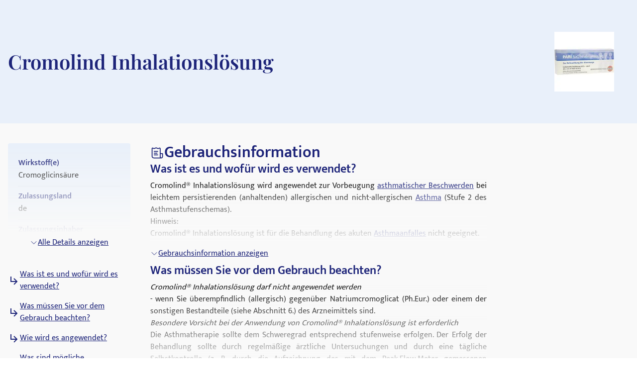

--- FILE ---
content_type: text/html; charset=utf-8
request_url: https://medikamio.com/de-de/medikamente/cromolind-inhalationsloesung/pil
body_size: 50060
content:
<!DOCTYPE html><html  lang="de" data-capo=""><head><meta charset="utf-8">
<meta name="viewport" content="width=device-width, initial-scale=1">
<title>Cromolind Inhalationslösung - Wirkung, Nebenwirkungen, Dosierung</title>
<style>*,:after,:before{border:0 solid #e5e7eb;box-sizing:border-box}:after,:before{--tw-content:""}:host,html{line-height:1.5;-webkit-text-size-adjust:100%;font-family:Mukta,sans-serif;font-feature-settings:normal;font-variation-settings:normal;-moz-tab-size:4;-o-tab-size:4;tab-size:4;-webkit-tap-highlight-color:transparent}body{line-height:inherit;margin:0}hr{border-top-width:1px;color:inherit;height:0}abbr:where([title]){-webkit-text-decoration:underline dotted;text-decoration:underline dotted}h1,h2,h3,h4,h5,h6{font-size:inherit;font-weight:inherit}a{color:inherit;text-decoration:inherit}b,strong{font-weight:bolder}code,kbd,pre,samp{font-family:ui-monospace,SFMono-Regular,Menlo,Monaco,Consolas,Liberation Mono,Courier New,monospace;font-feature-settings:normal;font-size:1em;font-variation-settings:normal}small{font-size:80%}sub,sup{font-size:75%;line-height:0;position:relative;vertical-align:baseline}sub{bottom:-.25em}sup{top:-.5em}table{border-collapse:collapse;border-color:inherit;text-indent:0}button,input,optgroup,select,textarea{color:inherit;font-family:inherit;font-feature-settings:inherit;font-size:100%;font-variation-settings:inherit;font-weight:inherit;line-height:inherit;margin:0;padding:0}button,select{text-transform:none}[type=button],[type=reset],[type=submit],button{-webkit-appearance:button;background-color:transparent;background-image:none}:-moz-focusring{outline:auto}:-moz-ui-invalid{box-shadow:none}progress{vertical-align:baseline}::-webkit-inner-spin-button,::-webkit-outer-spin-button{height:auto}[type=search]{-webkit-appearance:textfield;outline-offset:-2px}::-webkit-search-decoration{-webkit-appearance:none}::-webkit-file-upload-button{-webkit-appearance:button;font:inherit}summary{display:list-item}blockquote,dd,dl,figure,h1,h2,h3,h4,h5,h6,hr,p,pre{margin:0}fieldset{margin:0}fieldset,legend{padding:0}menu,ol,ul{list-style:none;margin:0;padding:0}dialog{padding:0}textarea{resize:vertical}input::-moz-placeholder,textarea::-moz-placeholder{color:#9ca3af;opacity:1}input::placeholder,textarea::placeholder{color:#9ca3af;opacity:1}[role=button],button{cursor:pointer}:disabled{cursor:default}audio,canvas,embed,iframe,img,object,svg,video{display:block;vertical-align:middle}img,video{height:auto;max-width:100%}[hidden]{display:none}[multiple],[type=date],[type=datetime-local],[type=email],[type=month],[type=number],[type=password],[type=search],[type=tel],[type=text],[type=time],[type=url],[type=week],input:where(:not([type])),select,textarea{-webkit-appearance:none;-moz-appearance:none;appearance:none;background-color:#fff;border-color:#6b7280;border-radius:0;border-width:1px;font-size:1rem;line-height:1.5rem;padding:.5rem .75rem;--tw-shadow:0 0 #0000}[multiple]:focus,[type=date]:focus,[type=datetime-local]:focus,[type=email]:focus,[type=month]:focus,[type=number]:focus,[type=password]:focus,[type=search]:focus,[type=tel]:focus,[type=text]:focus,[type=time]:focus,[type=url]:focus,[type=week]:focus,input:where(:not([type])):focus,select:focus,textarea:focus{outline:2px solid transparent;outline-offset:2px;--tw-ring-inset:var(--tw-empty,   );--tw-ring-offset-width:0px;--tw-ring-offset-color:#fff;--tw-ring-color:#2563eb;--tw-ring-offset-shadow:var(--tw-ring-inset) 0 0 0 var(--tw-ring-offset-width) var(--tw-ring-offset-color);--tw-ring-shadow:var(--tw-ring-inset) 0 0 0 calc(1px + var(--tw-ring-offset-width)) var(--tw-ring-color);border-color:#2563eb;box-shadow:var(--tw-ring-offset-shadow),var(--tw-ring-shadow),var(--tw-shadow)}input::-moz-placeholder,textarea::-moz-placeholder{color:#6b7280;opacity:1}input::placeholder,textarea::placeholder{color:#6b7280;opacity:1}::-webkit-datetime-edit-fields-wrapper{padding:0}::-webkit-date-and-time-value{min-height:1.5em;text-align:inherit}::-webkit-datetime-edit{display:inline-flex}::-webkit-datetime-edit,::-webkit-datetime-edit-day-field,::-webkit-datetime-edit-hour-field,::-webkit-datetime-edit-meridiem-field,::-webkit-datetime-edit-millisecond-field,::-webkit-datetime-edit-minute-field,::-webkit-datetime-edit-month-field,::-webkit-datetime-edit-second-field,::-webkit-datetime-edit-year-field{padding-bottom:0;padding-top:0}select{background-image:url("data:image/svg+xml;charset=utf-8,%3Csvg xmlns='http://www.w3.org/2000/svg' fill='none' viewBox='0 0 20 20'%3E%3Cpath stroke='%236b7280' stroke-linecap='round' stroke-linejoin='round' stroke-width='1.5' d='m6 8 4 4 4-4'/%3E%3C/svg%3E");background-position:right .5rem center;background-repeat:no-repeat;background-size:1.5em 1.5em;padding-right:2.5rem;-webkit-print-color-adjust:exact;print-color-adjust:exact}[multiple],[size]:where(select:not([size="1"])){background-image:none;background-position:0 0;background-repeat:unset;background-size:initial;padding-right:.75rem;-webkit-print-color-adjust:unset;print-color-adjust:unset}[type=checkbox],[type=radio]{-webkit-appearance:none;-moz-appearance:none;appearance:none;background-color:#fff;background-origin:border-box;border-color:#6b7280;border-width:1px;color:#2563eb;display:inline-block;flex-shrink:0;height:1rem;padding:0;-webkit-print-color-adjust:exact;print-color-adjust:exact;-webkit-user-select:none;-moz-user-select:none;user-select:none;vertical-align:middle;width:1rem;--tw-shadow:0 0 #0000}[type=checkbox]{border-radius:0}[type=radio]{border-radius:100%}[type=checkbox]:focus,[type=radio]:focus{outline:2px solid transparent;outline-offset:2px;--tw-ring-inset:var(--tw-empty,   );--tw-ring-offset-width:2px;--tw-ring-offset-color:#fff;--tw-ring-color:#2563eb;--tw-ring-offset-shadow:var(--tw-ring-inset) 0 0 0 var(--tw-ring-offset-width) var(--tw-ring-offset-color);--tw-ring-shadow:var(--tw-ring-inset) 0 0 0 calc(2px + var(--tw-ring-offset-width)) var(--tw-ring-color);box-shadow:var(--tw-ring-offset-shadow),var(--tw-ring-shadow),var(--tw-shadow)}[type=checkbox]:checked,[type=radio]:checked{background-color:currentColor;background-position:50%;background-repeat:no-repeat;background-size:100% 100%;border-color:transparent}[type=checkbox]:checked{background-image:url("data:image/svg+xml;charset=utf-8,%3Csvg xmlns='http://www.w3.org/2000/svg' fill='%23fff' viewBox='0 0 16 16'%3E%3Cpath d='M12.207 4.793a1 1 0 0 1 0 1.414l-5 5a1 1 0 0 1-1.414 0l-2-2a1 1 0 0 1 1.414-1.414L6.5 9.086l4.293-4.293a1 1 0 0 1 1.414 0'/%3E%3C/svg%3E")}@media (forced-colors:active) {[type=checkbox]:checked{-webkit-appearance:auto;-moz-appearance:auto;appearance:auto}}[type=radio]:checked{background-image:url("data:image/svg+xml;charset=utf-8,%3Csvg xmlns='http://www.w3.org/2000/svg' fill='%23fff' viewBox='0 0 16 16'%3E%3Ccircle cx='8' cy='8' r='3'/%3E%3C/svg%3E")}@media (forced-colors:active) {[type=radio]:checked{-webkit-appearance:auto;-moz-appearance:auto;appearance:auto}}[type=checkbox]:checked:focus,[type=checkbox]:checked:hover,[type=radio]:checked:focus,[type=radio]:checked:hover{background-color:currentColor;border-color:transparent}[type=checkbox]:indeterminate{background-color:currentColor;background-image:url("data:image/svg+xml;charset=utf-8,%3Csvg xmlns='http://www.w3.org/2000/svg' fill='none' viewBox='0 0 16 16'%3E%3Cpath stroke='%23fff' stroke-linecap='round' stroke-linejoin='round' stroke-width='2' d='M4 8h8'/%3E%3C/svg%3E");background-position:50%;background-repeat:no-repeat;background-size:100% 100%;border-color:transparent}@media (forced-colors:active) {[type=checkbox]:indeterminate{-webkit-appearance:auto;-moz-appearance:auto;appearance:auto}}[type=checkbox]:indeterminate:focus,[type=checkbox]:indeterminate:hover{background-color:currentColor;border-color:transparent}[type=file]{background:unset;border-color:inherit;border-radius:0;border-width:0;font-size:unset;line-height:inherit;padding:0}[type=file]:focus{outline:1px solid ButtonText;outline:1px auto -webkit-focus-ring-color}*,:after,:before{--tw-border-spacing-x:0;--tw-border-spacing-y:0;--tw-translate-x:0;--tw-translate-y:0;--tw-rotate:0;--tw-skew-x:0;--tw-skew-y:0;--tw-scale-x:1;--tw-scale-y:1;--tw-pan-x: ;--tw-pan-y: ;--tw-pinch-zoom: ;--tw-scroll-snap-strictness:proximity;--tw-gradient-from-position: ;--tw-gradient-via-position: ;--tw-gradient-to-position: ;--tw-ordinal: ;--tw-slashed-zero: ;--tw-numeric-figure: ;--tw-numeric-spacing: ;--tw-numeric-fraction: ;--tw-ring-inset: ;--tw-ring-offset-width:0px;--tw-ring-offset-color:#fff;--tw-ring-color:rgba(59,130,246,.5);--tw-ring-offset-shadow:0 0 #0000;--tw-ring-shadow:0 0 #0000;--tw-shadow:0 0 #0000;--tw-shadow-colored:0 0 #0000;--tw-blur: ;--tw-brightness: ;--tw-contrast: ;--tw-grayscale: ;--tw-hue-rotate: ;--tw-invert: ;--tw-saturate: ;--tw-sepia: ;--tw-drop-shadow: ;--tw-backdrop-blur: ;--tw-backdrop-brightness: ;--tw-backdrop-contrast: ;--tw-backdrop-grayscale: ;--tw-backdrop-hue-rotate: ;--tw-backdrop-invert: ;--tw-backdrop-opacity: ;--tw-backdrop-saturate: ;--tw-backdrop-sepia: }::backdrop{--tw-border-spacing-x:0;--tw-border-spacing-y:0;--tw-translate-x:0;--tw-translate-y:0;--tw-rotate:0;--tw-skew-x:0;--tw-skew-y:0;--tw-scale-x:1;--tw-scale-y:1;--tw-pan-x: ;--tw-pan-y: ;--tw-pinch-zoom: ;--tw-scroll-snap-strictness:proximity;--tw-gradient-from-position: ;--tw-gradient-via-position: ;--tw-gradient-to-position: ;--tw-ordinal: ;--tw-slashed-zero: ;--tw-numeric-figure: ;--tw-numeric-spacing: ;--tw-numeric-fraction: ;--tw-ring-inset: ;--tw-ring-offset-width:0px;--tw-ring-offset-color:#fff;--tw-ring-color:rgba(59,130,246,.5);--tw-ring-offset-shadow:0 0 #0000;--tw-ring-shadow:0 0 #0000;--tw-shadow:0 0 #0000;--tw-shadow-colored:0 0 #0000;--tw-blur: ;--tw-brightness: ;--tw-contrast: ;--tw-grayscale: ;--tw-hue-rotate: ;--tw-invert: ;--tw-saturate: ;--tw-sepia: ;--tw-drop-shadow: ;--tw-backdrop-blur: ;--tw-backdrop-brightness: ;--tw-backdrop-contrast: ;--tw-backdrop-grayscale: ;--tw-backdrop-hue-rotate: ;--tw-backdrop-invert: ;--tw-backdrop-opacity: ;--tw-backdrop-saturate: ;--tw-backdrop-sepia: }.container{margin-left:auto;margin-right:auto;padding-left:1rem;padding-right:1rem;width:100%}@media (min-width:640px){.container{max-width:640px}}@media (min-width:768px){.container{max-width:768px}}@media (min-width:1024px){.container{max-width:1024px}}@media (min-width:1280px){.container{max-width:1280px}}@media (min-width:1536px){.container{max-width:1536px}}.sr-only{height:1px;margin:-1px;overflow:hidden;padding:0;position:absolute;width:1px;clip:rect(0,0,0,0);border-width:0;white-space:nowrap}.static{position:static}.fixed{position:fixed}.absolute{position:absolute}.relative{position:relative}.sticky{position:sticky}.bottom-0{bottom:0}.bottom-1{bottom:.25rem}.left-0{left:0}.left-5{left:1.25rem}.right-0{right:0}.right-2{right:.5rem}.right-4{right:1rem}.right-5{right:1.25rem}.top-0{top:0}.top-10{top:2.5rem}.top-12{top:3rem}.top-5{top:1.25rem}.z-0{z-index:0}.z-10{z-index:10}.z-20{z-index:20}.z-\[101\]{z-index:101}.order-1{order:1}.col-span-2{grid-column:span 2/span 2}.float-right{float:right}.float-left{float:left}.m-4{margin:1rem}.mx-auto{margin-left:auto;margin-right:auto}.my-10{margin-bottom:2.5rem;margin-top:2.5rem}.my-3{margin-bottom:.75rem;margin-top:.75rem}.my-4{margin-bottom:1rem;margin-top:1rem}.my-6{margin-bottom:1.5rem;margin-top:1.5rem}.mb-10{margin-bottom:2.5rem}.mb-12{margin-bottom:3rem}.mb-2{margin-bottom:.5rem}.mb-3{margin-bottom:.75rem}.mb-4{margin-bottom:1rem}.mb-5{margin-bottom:1.25rem}.mb-6{margin-bottom:1.5rem}.mb-8{margin-bottom:2rem}.ml-1{margin-left:.25rem}.ml-2{margin-left:.5rem}.ml-4{margin-left:1rem}.ml-6{margin-left:1.5rem}.mr-1{margin-right:.25rem}.mr-10{margin-right:2.5rem}.mr-2{margin-right:.5rem}.mr-6{margin-right:1.5rem}.mt-1{margin-top:.25rem}.mt-10{margin-top:2.5rem}.mt-16{margin-top:4rem}.mt-2{margin-top:.5rem}.mt-3{margin-top:.75rem}.mt-3\.5{margin-top:.875rem}.mt-4{margin-top:1rem}.mt-5{margin-top:1.25rem}.mt-6{margin-top:1.5rem}.mt-8{margin-top:2rem}.block{display:block}.inline-block{display:inline-block}.flex{display:flex}.table{display:table}.grid{display:grid}.hidden{display:none}.aspect-video{aspect-ratio:16/9}.size-6{height:1.5rem;width:1.5rem}.\!h-\[32px\]{height:32px!important}.h-10{height:2.5rem}.h-4{height:1rem}.h-6{height:1.5rem}.h-7{height:1.75rem}.h-8{height:2rem}.h-\[100px\]{height:100px}.h-\[120px\]{height:120px}.h-\[130px\]{height:130px}.h-\[13px\]{height:13px}.h-\[144px\]{height:144px}.h-\[180px\]{height:180px}.h-\[200px\]{height:200px}.h-\[300px\]{height:300px}.h-\[32px\]{height:32px}.h-\[340px\]{height:340px}.h-\[50px\]{height:50px}.h-\[52px\]{height:52px}.h-\[60px\]{height:60px}.h-\[620px\]{height:620px}.h-\[72px\]{height:72px}.h-\[80px\]{height:80px}.h-\[85px\]{height:85px}.h-full{height:100%}.h-screen{height:100vh}.max-h-0{max-height:0}.max-h-\[200px\]{max-height:200px}.max-h-\[400px\]{max-height:400px}.max-h-\[5000px\]{max-height:5000px}.min-h-screen{min-height:100vh}.w-1\/4{width:25%}.w-10{width:2.5rem}.w-3\/4{width:75%}.w-4{width:1rem}.w-40{width:10rem}.w-5\/12{width:41.666667%}.w-6{width:1.5rem}.w-7{width:1.75rem}.w-8{width:2rem}.w-\[100px\]{width:100px}.w-\[120px\]{width:120px}.w-\[13px\]{width:13px}.w-\[144px\]{width:144px}.w-\[160px\]{width:160px}.w-\[180px\]{width:180px}.w-\[500px\]{width:500px}.w-\[50px\]{width:50px}.w-\[52px\]{width:52px}.w-\[60px\]{width:60px}.w-\[80\%\]{width:80%}.w-\[80px\]{width:80px}.w-auto{width:auto}.w-full{width:100%}.w-screen{width:100vw}.max-w-\[1536px\]{max-width:1536px}.max-w-\[320px\]{max-width:320px}.max-w-\[480px\]{max-width:480px}.max-w-\[720px\]{max-width:720px}.max-w-screen-md{max-width:768px}.flex-1{flex:1 1 0%}.flex-shrink{flex-shrink:1}.flex-shrink-0{flex-shrink:0}.flex-grow{flex-grow:1}.origin-top-right{transform-origin:top right}.translate-x-\[1\.5px\]{--tw-translate-x:1.5px}.rotate-180,.translate-x-\[1\.5px\]{transform:translate(var(--tw-translate-x),var(--tw-translate-y)) rotate(var(--tw-rotate)) skewX(var(--tw-skew-x)) skewY(var(--tw-skew-y)) scaleX(var(--tw-scale-x)) scaleY(var(--tw-scale-y))}.rotate-180{--tw-rotate:180deg}.transform{transform:translate(var(--tw-translate-x),var(--tw-translate-y)) rotate(var(--tw-rotate)) skewX(var(--tw-skew-x)) skewY(var(--tw-skew-y)) scaleX(var(--tw-scale-x)) scaleY(var(--tw-scale-y))}.transform-gpu{transform:translate3d(var(--tw-translate-x),var(--tw-translate-y),0) rotate(var(--tw-rotate)) skewX(var(--tw-skew-x)) skewY(var(--tw-skew-y)) scaleX(var(--tw-scale-x)) scaleY(var(--tw-scale-y))}.cursor-pointer{cursor:pointer}.select-none{-webkit-user-select:none;-moz-user-select:none;user-select:none}.snap-x{scroll-snap-type:x var(--tw-scroll-snap-strictness)}.snap-start{scroll-snap-align:start}.snap-center{scroll-snap-align:center}.list-outside{list-style-position:outside}.grid-cols-2{grid-template-columns:repeat(2,minmax(0,1fr))}.grid-cols-3{grid-template-columns:repeat(3,minmax(0,1fr))}.flex-row-reverse{flex-direction:row-reverse}.flex-col{flex-direction:column}.flex-col-reverse{flex-direction:column-reverse}.flex-wrap{flex-wrap:wrap}.items-start{align-items:flex-start}.items-center{align-items:center}.items-stretch{align-items:stretch}.\!justify-start{justify-content:flex-start!important}.justify-start{justify-content:flex-start}.justify-end{justify-content:flex-end}.justify-center{justify-content:center}.justify-between{justify-content:space-between}.gap-10{gap:2.5rem}.gap-2{gap:.5rem}.gap-3{gap:.75rem}.gap-4{gap:1rem}.gap-5{gap:1.25rem}.gap-6{gap:1.5rem}.gap-8{gap:2rem}.space-x-4>:not([hidden])~:not([hidden]){--tw-space-x-reverse:0;margin-left:calc(1rem*(1 - var(--tw-space-x-reverse)));margin-right:calc(1rem*var(--tw-space-x-reverse))}.space-y-4>:not([hidden])~:not([hidden]){--tw-space-y-reverse:0;margin-bottom:calc(1rem*var(--tw-space-y-reverse));margin-top:calc(1rem*(1 - var(--tw-space-y-reverse)))}.self-end{align-self:flex-end}.overflow-hidden{overflow:hidden}.overflow-x-scroll{overflow-x:scroll}.overflow-y-scroll{overflow-y:scroll}.rounded{border-radius:.25rem}.rounded-full{border-radius:9999px}.rounded-md{border-radius:.375rem}.rounded-sm{border-radius:.125rem}.border{border-width:1px}.border-b{border-bottom-width:1px}.border-r{border-right-width:1px}.border-none{border-style:none}.border-blue-dark{--tw-border-opacity:1;border-color:rgb(29 36 121/var(--tw-border-opacity))}.border-blue-light{--tw-border-opacity:1;border-color:rgb(233 240 250/var(--tw-border-opacity))}.border-gray-light{--tw-border-opacity:1;border-color:rgb(217 226 239/var(--tw-border-opacity))}.border-gray-medium{--tw-border-opacity:1;border-color:rgb(141 143 171/var(--tw-border-opacity))}.border-petrol{--tw-border-opacity:1;border-color:rgb(71 112 129/var(--tw-border-opacity))}.border-transparent{border-color:transparent}.border-opacity-20{--tw-border-opacity:0.2}.bg-background{--tw-bg-opacity:1;background-color:rgb(249 249 249/var(--tw-bg-opacity))}.bg-blue-200{--tw-bg-opacity:1;background-color:rgb(191 219 254/var(--tw-bg-opacity))}.bg-blue-dark{--tw-bg-opacity:1;background-color:rgb(29 36 121/var(--tw-bg-opacity))}.bg-blue-light{--tw-bg-opacity:1;background-color:rgb(233 240 250/var(--tw-bg-opacity))}.bg-gray-light{--tw-bg-opacity:1;background-color:rgb(217 226 239/var(--tw-bg-opacity))}.bg-petrol{--tw-bg-opacity:1;background-color:rgb(71 112 129/var(--tw-bg-opacity))}.bg-transparent{background-color:transparent}.bg-white{--tw-bg-opacity:1;background-color:rgb(255 255 255/var(--tw-bg-opacity))}.bg-gradient-to-b{background-image:linear-gradient(to bottom,var(--tw-gradient-stops))}.from-transparent{--tw-gradient-from:transparent var(--tw-gradient-from-position);--tw-gradient-to:transparent var(--tw-gradient-to-position);--tw-gradient-stops:var(--tw-gradient-from),var(--tw-gradient-to)}.to-background{--tw-gradient-to:#f9f9f9 var(--tw-gradient-to-position)}.\!object-contain{-o-object-fit:contain!important;object-fit:contain!important}.object-contain{-o-object-fit:contain;object-fit:contain}.object-cover{-o-object-fit:cover;object-fit:cover}.p-10{padding:2.5rem}.p-2{padding:.5rem}.p-3{padding:.75rem}.p-4{padding:1rem}.p-5{padding:1.25rem}.p-6{padding:1.5rem}.\!px-4{padding-left:1rem!important;padding-right:1rem!important}.px-1{padding-left:.25rem;padding-right:.25rem}.px-1\.5{padding-left:.375rem;padding-right:.375rem}.px-10{padding-left:2.5rem;padding-right:2.5rem}.px-2{padding-left:.5rem;padding-right:.5rem}.px-3{padding-left:.75rem;padding-right:.75rem}.px-4{padding-left:1rem;padding-right:1rem}.px-6{padding-left:1.5rem;padding-right:1.5rem}.px-8{padding-left:2rem;padding-right:2rem}.py-1{padding-bottom:.25rem;padding-top:.25rem}.py-10{padding-bottom:2.5rem;padding-top:2.5rem}.py-2{padding-bottom:.5rem;padding-top:.5rem}.py-20{padding-bottom:5rem;padding-top:5rem}.py-3{padding-bottom:.75rem;padding-top:.75rem}.py-4{padding-bottom:1rem;padding-top:1rem}.py-40{padding-bottom:10rem;padding-top:10rem}.py-5{padding-bottom:1.25rem;padding-top:1.25rem}.py-6{padding-bottom:1.5rem;padding-top:1.5rem}.py-8{padding-bottom:2rem;padding-top:2rem}.pb-0{padding-bottom:0}.pb-2{padding-bottom:.5rem}.pb-4{padding-bottom:1rem}.pl-4{padding-left:1rem}.pl-6{padding-left:1.5rem}.pr-2{padding-right:.5rem}.pt-10{padding-top:2.5rem}.pt-4{padding-top:1rem}.pt-\[80px\]{padding-top:80px}.text-left{text-align:left}.text-center{text-align:center}.text-right{text-align:right}.font-serif{font-family:Playfair Display,serif}.\!text-p-14{font-size:14px!important;font-weight:400!important;line-height:21px!important}.text-base{font-size:16px;font-weight:400;line-height:24px}.text-h1-mobile{font-size:28px;font-weight:700;line-height:120%}.text-h2{font-size:32px;font-weight:600;line-height:120%}.text-h2-mobile{font-size:24px;font-weight:700;line-height:120%}.text-h3{font-size:24px;font-weight:600;line-height:28px}.text-h3-mobile{font-size:20px;font-weight:700;line-height:120%}.text-h4{font-size:20px;font-weight:600;line-height:24px}.text-h4-mobile{font-size:18px;font-weight:600;line-height:120%}.text-h5{line-height:140%}.text-h5,.text-h5-mobile{font-size:16px;font-weight:600}.text-h5-mobile{line-height:120%}.text-h6{font-size:14px;font-weight:600;line-height:140%}.text-header{font-size:20px;font-weight:400;line-height:140%}.text-lg{font-size:1.125rem;line-height:1.75rem}.text-p-14{font-size:14px;font-weight:400;line-height:21px}.text-sm{font-size:.875rem;line-height:1.25rem}.font-normal{font-weight:400}.font-semibold{font-weight:600}.\!text-white{--tw-text-opacity:1!important;color:rgb(255 255 255/var(--tw-text-opacity))!important}.text-black{--tw-text-opacity:1;color:rgb(0 0 0/var(--tw-text-opacity))}.text-blue-600{--tw-text-opacity:1;color:rgb(37 99 235/var(--tw-text-opacity))}.text-blue-dark{--tw-text-opacity:1;color:rgb(29 36 121/var(--tw-text-opacity))}.text-gray-600{--tw-text-opacity:1;color:rgb(75 85 99/var(--tw-text-opacity))}.text-gray-700{--tw-text-opacity:1;color:rgb(55 65 81/var(--tw-text-opacity))}.text-gray-900{--tw-text-opacity:1;color:rgb(17 24 39/var(--tw-text-opacity))}.text-gray-dark{--tw-text-opacity:1;color:rgb(74 74 74/var(--tw-text-opacity))}.text-gray-medium{--tw-text-opacity:1;color:rgb(141 143 171/var(--tw-text-opacity))}.text-petrol{--tw-text-opacity:1;color:rgb(71 112 129/var(--tw-text-opacity))}.text-white{--tw-text-opacity:1;color:rgb(255 255 255/var(--tw-text-opacity))}.underline{text-decoration-line:underline}.placeholder-blue-dark::-moz-placeholder{--tw-placeholder-opacity:1;color:rgb(29 36 121/var(--tw-placeholder-opacity))}.placeholder-blue-dark::placeholder{--tw-placeholder-opacity:1;color:rgb(29 36 121/var(--tw-placeholder-opacity))}.placeholder-opacity-70::-moz-placeholder{--tw-placeholder-opacity:0.7}.placeholder-opacity-70::placeholder{--tw-placeholder-opacity:0.7}.shadow{--tw-shadow:0 1px 3px 0 rgba(0,0,0,.1),0 1px 2px -1px rgba(0,0,0,.1);--tw-shadow-colored:0 1px 3px 0 var(--tw-shadow-color),0 1px 2px -1px var(--tw-shadow-color)}.shadow,.shadow-lg{box-shadow:var(--tw-ring-offset-shadow,0 0 #0000),var(--tw-ring-shadow,0 0 #0000),var(--tw-shadow)}.shadow-lg{--tw-shadow:0 10px 15px -3px rgba(0,0,0,.1),0 4px 6px -4px rgba(0,0,0,.1);--tw-shadow-colored:0 10px 15px -3px var(--tw-shadow-color),0 4px 6px -4px var(--tw-shadow-color)}.outline{outline-style:solid}.ring-1{--tw-ring-offset-shadow:var(--tw-ring-inset) 0 0 0 var(--tw-ring-offset-width) var(--tw-ring-offset-color);--tw-ring-shadow:var(--tw-ring-inset) 0 0 0 calc(1px + var(--tw-ring-offset-width)) var(--tw-ring-color);box-shadow:var(--tw-ring-offset-shadow),var(--tw-ring-shadow),var(--tw-shadow,0 0 #0000)}.ring-black{--tw-ring-opacity:1;--tw-ring-color:rgb(0 0 0/var(--tw-ring-opacity))}.ring-opacity-5{--tw-ring-opacity:0.05}.filter{filter:var(--tw-blur) var(--tw-brightness) var(--tw-contrast) var(--tw-grayscale) var(--tw-hue-rotate) var(--tw-invert) var(--tw-saturate) var(--tw-sepia) var(--tw-drop-shadow)}.transition{transition-duration:.15s;transition-property:color,background-color,border-color,text-decoration-color,fill,stroke,opacity,box-shadow,transform,filter,-webkit-backdrop-filter;transition-property:color,background-color,border-color,text-decoration-color,fill,stroke,opacity,box-shadow,transform,filter,backdrop-filter;transition-property:color,background-color,border-color,text-decoration-color,fill,stroke,opacity,box-shadow,transform,filter,backdrop-filter,-webkit-backdrop-filter;transition-timing-function:cubic-bezier(.4,0,.2,1)}.duration-300{transition-duration:.3s}html{-webkit-font-smoothing:antialiased}.hover\:text-blue-800:hover{--tw-text-opacity:1;color:rgb(30 64 175/var(--tw-text-opacity))}.hover\:text-blue-dark:hover{--tw-text-opacity:1;color:rgb(29 36 121/var(--tw-text-opacity))}.focus\:border-0:focus{border-width:0}.focus\:outline-none:focus{outline:2px solid transparent;outline-offset:2px}.focus\:outline-0:focus{outline-width:0}.focus\:ring-0:focus{--tw-ring-offset-shadow:var(--tw-ring-inset) 0 0 0 var(--tw-ring-offset-width) var(--tw-ring-offset-color);--tw-ring-shadow:var(--tw-ring-inset) 0 0 0 calc(var(--tw-ring-offset-width)) var(--tw-ring-color);box-shadow:var(--tw-ring-offset-shadow),var(--tw-ring-shadow),var(--tw-shadow,0 0 #0000)}.group:hover .group-hover\:scale-110{--tw-scale-x:1.1;--tw-scale-y:1.1;transform:translate(var(--tw-translate-x),var(--tw-translate-y)) rotate(var(--tw-rotate)) skewX(var(--tw-skew-x)) skewY(var(--tw-skew-y)) scaleX(var(--tw-scale-x)) scaleY(var(--tw-scale-y))}@media (min-width:768px){.md\:col-span-1{grid-column:span 1/span 1}.md\:block{display:block}.md\:flex{display:flex}.md\:grid{display:grid}.md\:hidden{display:none}.md\:aspect-video{aspect-ratio:16/9}.md\:h-\[100px\]{height:100px}.md\:h-full{height:100%}.md\:w-1\/2{width:50%}.md\:w-3\/4{width:75%}.md\:w-\[100px\]{width:100px}.md\:w-\[130px\]{width:130px}.md\:w-auto{width:auto}.md\:w-full{width:100%}.md\:min-w-\[250px\]{min-width:250px}.md\:max-w-\[33\%\]{max-width:33%}.md\:grid-cols-2{grid-template-columns:repeat(2,minmax(0,1fr))}.md\:grid-cols-3{grid-template-columns:repeat(3,minmax(0,1fr))}.md\:flex-row{flex-direction:row}.md\:flex-col{flex-direction:column}.md\:items-start{align-items:flex-start}.md\:items-center{align-items:center}.md\:justify-end{justify-content:flex-end}.md\:justify-center{justify-content:center}.md\:gap-0{gap:0}.md\:gap-10{gap:2.5rem}.md\:gap-16{gap:4rem}.md\:gap-8{gap:2rem}.md\:overflow-hidden{overflow:hidden}.md\:p-5{padding:1.25rem}.md\:px-4{padding-left:1rem;padding-right:1rem}.md\:px-6{padding-left:1.5rem;padding-right:1.5rem}.md\:py-12{padding-bottom:3rem;padding-top:3rem}.md\:py-16{padding-bottom:4rem;padding-top:4rem}.md\:py-2{padding-bottom:.5rem;padding-top:.5rem}.md\:py-4{padding-bottom:1rem;padding-top:1rem}.md\:font-serif{font-family:Playfair Display,serif}.md\:text-h1{font-size:40px}.md\:text-h1,.md\:text-h2{font-weight:600;line-height:120%}.md\:text-h2{font-size:32px}.md\:text-h3{font-size:24px;font-weight:600;line-height:28px}.md\:text-h4{font-size:20px;font-weight:600;line-height:24px}.md\:text-h5{font-size:16px;font-weight:600;line-height:140%}}@media (min-width:1024px){.lg\:absolute{position:absolute}.lg\:col-span-2{grid-column:span 2/span 2}.lg\:col-span-5{grid-column:span 5/span 5}.lg\:row-span-2{grid-row:span 2/span 2}.lg\:mt-0{margin-top:0}.lg\:mt-10{margin-top:2.5rem}.lg\:block{display:block}.lg\:flex{display:flex}.lg\:hidden{display:none}.lg\:h-\[200px\]{height:200px}.lg\:h-\[80px\]{height:80px}.lg\:h-full{height:100%}.lg\:w-\[400px\]{width:400px}.lg\:w-auto{width:auto}.lg\:max-w-\[320px\]{max-width:320px}.lg\:max-w-\[80\%\]{max-width:80%}.lg\:grid-cols-2{grid-template-columns:repeat(2,minmax(0,1fr))}.lg\:grid-cols-3{grid-template-columns:repeat(3,minmax(0,1fr))}.lg\:grid-cols-4{grid-template-columns:repeat(4,minmax(0,1fr))}.lg\:grid-cols-5{grid-template-columns:repeat(5,minmax(0,1fr))}.lg\:grid-cols-9{grid-template-columns:repeat(9,minmax(0,1fr))}.lg\:flex-row{flex-direction:row}.lg\:items-center{align-items:center}.lg\:justify-center{justify-content:center}.lg\:gap-20{gap:5rem}.lg\:gap-6{gap:1.5rem}.lg\:gap-8{gap:2rem}.lg\:border-t{border-top-width:1px}.lg\:border-none{border-style:none}.lg\:bg-transparent{background-color:transparent}.lg\:bg-white{--tw-bg-opacity:1;background-color:rgb(255 255 255/var(--tw-bg-opacity))}.lg\:p-2{padding:.5rem}.lg\:p-2\.5{padding:.625rem}.lg\:p-6{padding:1.5rem}.lg\:px-6{padding-left:1.5rem;padding-right:1.5rem}.lg\:py-20{padding-bottom:5rem;padding-top:5rem}.lg\:py-4{padding-bottom:1rem;padding-top:1rem}.lg\:py-7{padding-bottom:1.75rem;padding-top:1.75rem}.lg\:py-8{padding-bottom:2rem;padding-top:2rem}.lg\:pt-0{padding-top:0}.lg\:pt-\[115px\]{padding-top:115px}.lg\:text-h1{font-size:40px}.lg\:text-h1,.lg\:text-h2{font-weight:600;line-height:120%}.lg\:text-h2{font-size:32px}.lg\:text-h4{font-size:20px;font-weight:600;line-height:24px}.lg\:text-blue-dark{--tw-text-opacity:1;color:rgb(29 36 121/var(--tw-text-opacity))}}@media (min-width:1280px){.xl\:inline{display:inline}.xl\:w-\[600px\]{width:600px}.xl\:min-w-\[300px\]{min-width:300px}.xl\:gap-16{gap:4rem}}@media (min-width:1536px){.\32xl\:grid-cols-2{grid-template-columns:repeat(2,minmax(0,1fr))}}</style>
<style>@charset "UTF-8";.content-container{max-width:1000px!important}.content h1:first-child,.content h2:first-child,.content h3:first-child,.content h4:first-child,.content h5:first-child{margin-top:0}.content a{text-decoration-line:underline}.content a,.content h1{--tw-text-opacity:1;color:rgb(29 36 121/var(--tw-text-opacity))}.content h1{font-size:28px;font-weight:700;line-height:120%;margin-bottom:.5rem;margin-top:1rem}@media (min-width:768px){.content h1{font-size:40px;font-weight:600;line-height:120%}}.content h2{font-size:24px;font-weight:700;line-height:120%;margin-bottom:1rem;margin-top:2rem;--tw-text-opacity:1;color:rgb(29 36 121/var(--tw-text-opacity))}@media (min-width:768px){.content h2{font-size:32px;font-weight:600;line-height:120%}}.content h3{font-size:20px;font-weight:700;line-height:120%;margin-bottom:.5rem;margin-top:1rem;--tw-text-opacity:1;color:rgb(29 36 121/var(--tw-text-opacity))}@media (min-width:768px){.content h3{font-size:24px;font-weight:600;line-height:28px}}.content h4{font-size:18px;font-weight:600;line-height:120%;margin-bottom:.5rem;margin-top:.75rem;--tw-text-opacity:1;color:rgb(29 36 121/var(--tw-text-opacity))}@media (min-width:768px){.content h4{font-size:20px;font-weight:600;line-height:24px}}.content h5{font-size:16px;font-weight:600;line-height:120%;margin-bottom:.5rem;margin-top:.5rem;--tw-text-opacity:1;color:rgb(29 36 121/var(--tw-text-opacity))}@media (min-width:768px){.content h5{font-size:16px;font-weight:600;line-height:140%}}.content p{margin-bottom:.5rem;margin-top:.5rem;text-align:justify}.content ol,.content table,.content ul{margin-bottom:1rem;margin-top:1rem}.content table{width:100%}.content blockquote{margin-bottom:.5rem;margin-top:.5rem;position:relative;--tw-bg-opacity:1;background-color:rgb(233 240 250/var(--tw-bg-opacity));font-style:italic;padding:.5rem 2rem}.content blockquote:before{background-image:url("data:image/svg+xml;charset=utf-8,%3Csvg xmlns='http://www.w3.org/2000/svg' width='17' height='14' fill='none' viewBox='0 0 17 14'%3E%3Cpath fill='%231D2479' d='M4.04 6.52q1.32.28 2.04 1.2.72.88.72 2.16T6 12.12q-.8.92-2.36.92-.6 0-1.28-.24A3 3 0 0 1 1.2 12q-.52-.6-.88-1.52Q0 9.56 0 8.24q0-1.36.44-2.6a8.7 8.7 0 0 1 1.2-2.32Q2.4 2.24 3.36 1.4t2-1.4l1.52 2.08a7.9 7.9 0 0 0-2.2 1.8A5.47 5.47 0 0 0 3.44 6.4zm9.44 0q1.32.28 2.04 1.2.72.88.72 2.16t-.8 2.24q-.8.92-2.36.92-.6 0-1.24-.24a3 3 0 0 1-1.16-.8q-.52-.6-.88-1.52-.32-.92-.32-2.24 0-1.36.44-2.6a9.4 9.4 0 0 1 1.16-2.32q.76-1.08 1.72-1.92t2-1.4l1.52 2.08a8.7 8.7 0 0 0-2.2 1.8 5.47 5.47 0 0 0-1.24 2.52z'/%3E%3C/svg%3E");background-repeat:no-repeat;bottom:0;content:"";display:block;height:1.25rem;left:.5rem;position:absolute;top:1rem;width:1.25rem}.content ol,.content ul{list-style:none}.content ol li,.content ul li{--tw-bg-opacity:1;background-color:rgb(233 240 250/var(--tw-bg-opacity));display:block;padding:6px 23px 6px 60px;position:relative}.content ol{counter-reset:counter}.content ol li{counter-increment:counter}.content ol li:before{--tw-bg-opacity:1;align-items:center;background-color:rgb(29 36 121/var(--tw-bg-opacity));color:#fff;content:counter(counter);display:flex;font-size:14px;font-weight:700;justify-content:center;position:absolute;--size:20px;height:var(--size);left:22px;line-height:var(--size);text-align:center;top:calc(50% - 10px);width:var(--size)}.content ul li:before{--tw-text-opacity:1;color:rgb(29 36 121/var(--tw-text-opacity));content:"◆";display:flex;height:100%;left:25px;position:absolute;top:0;width:60px;--align-items:center;--padding-top:0;align-items:var(--align-items);padding-top:var(--padding-top)}.content ul ul li:before{background-image:url("data:image/svg+xml;charset=utf-8,%3Csvg xmlns='http://www.w3.org/2000/svg' width='15' height='2' fill='none' viewBox='0 0 1 2'%3E%3Cpath fill='%231D2479' d='M0 0h15v2H0z'/%3E%3C/svg%3E");background-position:50%;background-repeat:no-repeat;background-size:90%;content:"";display:block;float:left;height:1em;margin-left:5px;top:50%;transform:translateY(-50%);transition:background-size .3s;-webkit-transition:background-size .3s;width:15px}.scrollbar-hide::-webkit-scrollbar{display:none}.scrollbar-hide{-ms-overflow-style:none;scrollbar-width:none}</style>
<style>@font-face{font-display:swap;font-family:Mukta;font-style:normal;font-weight:400;src:url(/_nuxt/Mukta-400-1.E-N4UH8Z.woff2) format("woff2");unicode-range:u+0900-097f,u+1cd0-1cf9,u+200c-200d,u+20a8,u+20b9,u+20f0,u+25cc,u+a830-a839,u+a8e0-a8ff,u+11b00-11b09}@font-face{font-display:swap;font-family:Mukta;font-style:normal;font-weight:400;src:url(/_nuxt/Mukta-400-2.DZLm6LIP.woff2) format("woff2");unicode-range:u+0100-02af,u+0304,u+0308,u+0329,u+1e00-1e9f,u+1ef2-1eff,u+2020,u+20a0-20ab,u+20ad-20c0,u+2113,u+2c60-2c7f,u+a720-a7ff}@font-face{font-display:swap;font-family:Mukta;font-style:normal;font-weight:400;src:url(/_nuxt/Mukta-400-3.D2pDlrOH.woff2) format("woff2");unicode-range:u+00??,u+0131,u+0152-0153,u+02bb-02bc,u+02c6,u+02da,u+02dc,u+0304,u+0308,u+0329,u+2000-206f,u+2074,u+20ac,u+2122,u+2191,u+2193,u+2212,u+2215,u+feff,u+fffd}@font-face{font-display:swap;font-family:Mukta;font-style:normal;font-weight:600;src:url(/_nuxt/Mukta-600-4.jqxTiceK.woff2) format("woff2");unicode-range:u+0900-097f,u+1cd0-1cf9,u+200c-200d,u+20a8,u+20b9,u+20f0,u+25cc,u+a830-a839,u+a8e0-a8ff,u+11b00-11b09}@font-face{font-display:swap;font-family:Mukta;font-style:normal;font-weight:600;src:url(/_nuxt/Mukta-600-5.DMgjrAJz.woff2) format("woff2");unicode-range:u+0100-02af,u+0304,u+0308,u+0329,u+1e00-1e9f,u+1ef2-1eff,u+2020,u+20a0-20ab,u+20ad-20c0,u+2113,u+2c60-2c7f,u+a720-a7ff}@font-face{font-display:swap;font-family:Mukta;font-style:normal;font-weight:600;src:url(/_nuxt/Mukta-600-6.Bz-fyKhk.woff2) format("woff2");unicode-range:u+00??,u+0131,u+0152-0153,u+02bb-02bc,u+02c6,u+02da,u+02dc,u+0304,u+0308,u+0329,u+2000-206f,u+2074,u+20ac,u+2122,u+2191,u+2193,u+2212,u+2215,u+feff,u+fffd}@font-face{font-display:swap;font-family:Playfair Display;font-style:normal;font-weight:600;src:url(/_nuxt/Playfair_Display-600-7.Drpg-LIA.woff2) format("woff2");unicode-range:u+0301,u+0400-045f,u+0490-0491,u+04b0-04b1,u+2116}@font-face{font-display:swap;font-family:Playfair Display;font-style:normal;font-weight:600;src:url(/_nuxt/Playfair_Display-600-8.CabOgJsX.woff2) format("woff2");unicode-range:u+0102-0103,u+0110-0111,u+0128-0129,u+0168-0169,u+01a0-01a1,u+01af-01b0,u+0300-0301,u+0303-0304,u+0308-0309,u+0323,u+0329,u+1ea0-1ef9,u+20ab}@font-face{font-display:swap;font-family:Playfair Display;font-style:normal;font-weight:600;src:url(/_nuxt/Playfair_Display-600-9.Ce0DF62x.woff2) format("woff2");unicode-range:u+0100-02af,u+0304,u+0308,u+0329,u+1e00-1e9f,u+1ef2-1eff,u+2020,u+20a0-20ab,u+20ad-20c0,u+2113,u+2c60-2c7f,u+a720-a7ff}@font-face{font-display:swap;font-family:Playfair Display;font-style:normal;font-weight:600;src:url(/_nuxt/Playfair_Display-600-10.CHZ-UWfP.woff2) format("woff2");unicode-range:u+00??,u+0131,u+0152-0153,u+02bb-02bc,u+02c6,u+02da,u+02dc,u+0304,u+0308,u+0329,u+2000-206f,u+2074,u+20ac,u+2122,u+2191,u+2193,u+2212,u+2215,u+feff,u+fffd}</style>
<style>.image-placeholder{height:0;position:relative;width:100%}.image-placeholder img{height:100%;left:0;-o-object-fit:cover;object-fit:cover;position:absolute;top:0;width:100%}</style>
<style>.category-title[data-v-238d72fe]{font-size:20px;font-weight:600;line-height:24px;margin-bottom:1rem;--tw-text-opacity:1;color:rgb(29 36 121/var(--tw-text-opacity))}.category-hits .category-title[data-v-238d72fe]:not(:first-child){margin-top:30px}.category-hits .category-items[data-v-238d72fe]{color:#000;font-size:14px}.category-hits .category-items a[data-v-238d72fe]{align-items:center;color:#000;display:block;font-weight:500;margin:13px 0}.category-hits .category-items a span[data-v-238d72fe],.category-hits .category-items a[data-v-238d72fe]:hover{--tw-text-opacity:1;color:rgb(29 36 121/var(--tw-text-opacity))}.category-hits .category-items a span[data-v-238d72fe]{border:1px solid red;border-radius:5px;display:inline-block;margin-left:6px;padding:0 12px}.product-title[data-v-238d72fe]{font-size:16px;font-weight:700;--tw-text-opacity:1;color:rgb(29 36 121/var(--tw-text-opacity))}@media (max-width:760px){.product-title[data-v-238d72fe]{color:#000;font-size:14px}}.product-subtitle[data-v-238d72fe]{font-size:14px;--tw-text-opacity:1;color:rgb(29 36 121/var(--tw-text-opacity))}.product img[data-v-238d72fe]{flex-shrink:0;height:80px;margin-right:25px;width:80px}.dropdown-item[data-v-238d72fe]{padding:0!important}.dropdown-content[data-v-238d72fe]{max-height:620px;overflow:hidden;overflow-y:scroll;padding:30px;width:1000px;-ms-overflow-style:none;scrollbar-width:none}@media (max-width:760px){.dropdown-content[data-v-238d72fe]{padding:10px;width:auto}}.dropdown-content[data-v-238d72fe]::-webkit-scrollbar{display:none}.navbar-search-container .search-input[data-v-238d72fe]{outline:none;padding-left:40px;width:300px}.navbar-search-container .search-icon[data-v-238d72fe]{align-items:center;display:flex;font-size:16px;height:18px;justify-content:center;left:10px;position:absolute;top:15px;--tw-text-opacity:1;color:rgb(29 36 121/var(--tw-text-opacity))}.post img[data-v-238d72fe]{border-radius:5px}.search-container input[data-v-238d72fe]{background-color:#fff;border:none;border-radius:3px 0 0 3px;color:#000;font-size:16px;line-height:19px;padding-left:5px;width:260px}.search-container input[data-v-238d72fe]:focus{outline:none}</style>
<style>@media (min-width:1024px){.burguer-button[data-v-62bc9769]{display:none!important}}.burguer-button[data-v-62bc9769]{align-items:center;-webkit-appearance:none;-moz-appearance:none;appearance:none;background:none;border:none;cursor:pointer;display:flex;flex-direction:column;justify-content:center;outline:none;padding:0}.burguer-button>.bar[data-v-62bc9769]{background-color:#2f3b41;display:block;transition:opacity .2s ease-in,transform .2s ease-out}.burguer-button>.bar[data-v-62bc9769]:first-child{transform:translateY(-75%)}.burguer-button>.bar[data-v-62bc9769]:nth-child(2){margin:3px 0}.burguer-button>.bar[data-v-62bc9769]:nth-child(3){transform:translateY(75%)}.burguer-button.-active>.bar[data-v-62bc9769]:nth-child(2){margin:0;opacity:0}.burguer-button.-active>.bar[data-v-62bc9769]:first-child{transform:translateY(100%) rotate(45deg)}.burguer-button.-active>.bar[data-v-62bc9769]:nth-child(3){transform:translateY(-100%) rotate(-45deg)}</style>
<style>.overlay[data-v-8e51bf82]{height:100%;left:0;overflow-x:hidden;position:fixed;top:0;transition:.5s;width:0;z-index:100}.overlay-content[data-v-8e51bf82]{width:100%}</style>
<style>.store-badge[data-v-fbe1839f]{height:40px}</style>
<link rel="stylesheet" href="/_nuxt/entry.C_nvDnM5.css">
<link rel="stylesheet" href="/_nuxt/content-model.efr-3v66.css">
<link rel="modulepreload" as="script" crossorigin href="/_nuxt/CnR_xd-V.js">
<link rel="modulepreload" as="script" crossorigin href="/_nuxt/BLk29agg.js">
<link rel="modulepreload" as="script" crossorigin href="/_nuxt/DVGg2whs.js">
<link rel="modulepreload" as="script" crossorigin href="/_nuxt/BmuB_yXr.js">
<link rel="modulepreload" as="script" crossorigin href="/_nuxt/CCoBuHFS.js">
<link rel="modulepreload" as="script" crossorigin href="/_nuxt/DR-DJ1Xt.js">
<link rel="modulepreload" as="script" crossorigin href="/_nuxt/C96y1szS.js">
<link rel="modulepreload" as="script" crossorigin href="/_nuxt/S365IY6y.js">
<link rel="modulepreload" as="script" crossorigin href="/_nuxt/DQjz6ZMt.js">
<link rel="modulepreload" as="script" crossorigin href="/_nuxt/Cy732a-7.js">
<link rel="prefetch" as="script" crossorigin href="/_nuxt/BgmCRUqv.js">
<link rel="prefetch" as="script" crossorigin href="/_nuxt/CYqvVwVt.js">
<link rel="prefetch" as="script" crossorigin href="/_nuxt/Bpe1d9fh.js">
<link rel="canonical" href="https://medikamio.com/de-de/medikamente/cromolind-inhalationsloesung/pil">
<meta name="title" content="Cromolind Inhalationslösung - Wirkung, Nebenwirkungen, Dosierung">
<meta name="description" content="Cromolind® Inhalationslösung wird angewendet zur Vorbeugung asthmatischer Beschwerden bei leichtem persistierenden (anhaltenden) allergischen und nicht-allergischen Asthma (Stufe 2 des Asthmastufenschemas).">
<meta property="og:title" content="Cromolind Inhalationslösung - Wirkung, Nebenwirkungen, Dosierung">
<meta property="og:image" content="https://medikamio.com/media/drug_images/cromolind-inhalationsloesung.jpg">
<meta property="og:description" content="Cromolind® Inhalationslösung wird angewendet zur Vorbeugung asthmatischer Beschwerden bei leichtem persistierenden (anhaltenden) allergischen und nicht-allergischen Asthma (Stufe 2 des Asthmastufenschemas).">
<meta property="og:type" content="website">
<meta name="robots" content="index,follow">
<script type="module" src="/_nuxt/CnR_xd-V.js" crossorigin></script></head><body><div id="__nuxt"><!--[--><div class="bg-background"><noscript><iframe src="https://www.googletagmanager.com/ns.html?id=GTM-N4PSD8WJ" height="0" width="0" style="display:none;visibility:hidden;"></iframe></noscript><div class="relative z-10 min-h-screen flex flex-col w-full mx-auto"><div class="bg-white border-b" data-v-8e51bf82><div class="relative z-[101] bg-beige-20 max-w-[1536px] px-8 mx-auto h-[72px] lg:h-[80px] py-4 lg:py-7 flex items-center justify-between" data-v-8e51bf82><!--[--><div class="flex items-center gap-5" data-v-8e51bf82><a href="/de-de/medikamente" target="_self" data-v-8e51bf82><!--[--><img src="/_ipx/q_50,fit_cover,blur_3,s_10x10/https://medikamio.com/media/logo/logo.svg" onerror="this.setAttribute(&#39;data-error&#39;, 1)" width="204" height="32" alt="Logo" loading="lazy" data-nuxt-img title data-v-8e51bf82><!--]--></a><div id="searchDropdown" class="relative hidden lg:flex" data-v-8e51bf82 data-v-238d72fe><div class="bg-blue-light border border-gray-light rounded flex items-center w-full px-4 md:min-w-[250px] xl:min-w-[300px]" data-v-238d72fe><svg width="24" height="24" viewbox="0 0 24 24" fill="none" xmlns="http://www.w3.org/2000/svg" data-v-238d72fe><path fill-rule="evenodd" clip-rule="evenodd" d="M14.3854 15.4457C11.7351 17.5684 7.85569 17.4013 5.3989 14.9445C2.76287 12.3085 2.76287 8.03464 5.3989 5.3986C8.03494 2.76256 12.3088 2.76256 14.9448 5.3986C17.4016 7.85538 17.5687 11.7348 15.446 14.3851L20.6017 19.5407C20.8946 19.8336 20.8946 20.3085 20.6017 20.6014C20.3088 20.8943 19.8339 20.8943 19.541 20.6014L14.3854 15.4457ZM6.45956 13.8839C4.40931 11.8336 4.40931 8.50951 6.45956 6.45926C8.50982 4.40901 11.8339 4.40901 13.8842 6.45926C15.9329 8.50801 15.9344 11.8287 13.8887 13.8794C13.8872 13.8809 13.8857 13.8823 13.8842 13.8839C13.8827 13.8854 13.8812 13.8869 13.8797 13.8884C11.8291 15.9341 8.50831 15.9326 6.45956 13.8839Z" fill="#1D2479"></path></svg><input value="" type="text" placeholder="Medikament suchen..." class="w-full text-blue-dark border-none focus:border-0 focus:outline-0 focus:ring-0 bg-transparent placeholder-blue-dark" data-v-238d72fe></div><!----></div></div><div class="flex items-center gap-5 lg:gap-6" data-v-8e51bf82><div class="flex items-center gap-5" data-v-8e51bf82><!--[--><a href="/de-de/suche/medikamente" target="_self" class="text-blue-dark hidden lg:block" data-v-8e51bf82><!--[-->Medikamente<!--]--></a><a href="/de-de/krankheiten" target="_self" class="text-blue-dark hidden lg:block" data-v-8e51bf82><!--[-->Krankheiten<!--]--></a><a href="/de-de/magazin" target="_self" class="text-blue-dark hidden lg:block" data-v-8e51bf82><!--[-->Magazin<!--]--></a><a href="/de-de/wirkstoffe" target="_self" class="text-blue-dark hidden lg:block" data-v-8e51bf82><!--[-->Wirkstoffe<!--]--></a><a href="/de-de/uber-uns" target="_self" class="text-blue-dark hidden lg:block" data-v-8e51bf82><!--[-->Über uns<!--]--></a><!--]--><div id="countryPicker" class="relative text-left hidden lg:block" data-v-8e51bf82><button type="button" class="w-full text-h3 justify-center bg-white font-semibold" id="menu-button" aria-expanded="true" aria-haspopup="true" data-v-8e51bf82>🇩🇪</button><div style="display:none;" class="absolute right-0 z-10 mt-2 w-40 origin-top-right rounded-md bg-white shadow-lg ring-1 ring-black ring-opacity-5 focus:outline-none" role="menu" aria-orientation="vertical" aria-labelledby="menu-button" tabindex="-1" data-v-8e51bf82><div class="py-1" role="none" data-v-8e51bf82><!--[--><a href="/de-at/medikamente" target="_self" class="px-4 py-2 flex items-center gap-2 hover:text-blue-dark" data-v-8e51bf82><!--[--><span data-v-8e51bf82>🇦🇹</span> Österreich<!--]--></a><a href="/de-ch/medikamente" target="_self" class="px-4 py-2 flex items-center gap-2 hover:text-blue-dark" data-v-8e51bf82><!--[--><span data-v-8e51bf82>🇨🇭</span> Schweiz<!--]--></a><a href="/fr-ch/medicaments" target="_self" class="px-4 py-2 flex items-center gap-2 hover:text-blue-dark" data-v-8e51bf82><!--[--><span data-v-8e51bf82>🇨🇭</span> Suisse<!--]--></a><a href="/pt-pt/medicamentos" target="_self" class="px-4 py-2 flex items-center gap-2 hover:text-blue-dark" data-v-8e51bf82><!--[--><span data-v-8e51bf82>🇵🇹</span> Portugal<!--]--></a><a href="/es-es/medicamentos" target="_self" class="px-4 py-2 flex items-center gap-2 hover:text-blue-dark" data-v-8e51bf82><!--[--><span data-v-8e51bf82>🇪🇸</span> España<!--]--></a><a href="/nl-nl/geneesmiddelen" target="_self" class="px-4 py-2 flex items-center gap-2 hover:text-blue-dark" data-v-8e51bf82><!--[--><span data-v-8e51bf82>🇳🇱</span> Nederland<!--]--></a><a href="/it-it/farmaci" target="_self" class="px-4 py-2 flex items-center gap-2 hover:text-blue-dark" data-v-8e51bf82><!--[--><span data-v-8e51bf82>🇮🇹</span> Italia<!--]--></a><a href="/en-gb/drugs" target="_self" class="px-4 py-2 flex items-center gap-2 hover:text-blue-dark" data-v-8e51bf82><!--[--><span data-v-8e51bf82>🇬🇧</span> UK<!--]--></a><a href="/fr-fr/medicaments" target="_self" class="px-4 py-2 flex items-center gap-2 hover:text-blue-dark" data-v-8e51bf82><!--[--><span data-v-8e51bf82>🇫🇷</span> France<!--]--></a><!--]--></div></div></div></div><svg width="24" height="24" viewbox="0 0 24 24" fill="none" xmlns="http://www.w3.org/2000/svg" class="lg:hidden" data-v-8e51bf82><path fill-rule="evenodd" clip-rule="evenodd" d="M14.3854 15.4457C11.7351 17.5684 7.85569 17.4013 5.3989 14.9445C2.76287 12.3085 2.76287 8.03464 5.3989 5.3986C8.03494 2.76256 12.3088 2.76256 14.9448 5.3986C17.4016 7.85538 17.5687 11.7348 15.446 14.3851L20.6017 19.5407C20.8946 19.8336 20.8946 20.3085 20.6017 20.6014C20.3088 20.8943 19.8339 20.8943 19.541 20.6014L14.3854 15.4457ZM6.45956 13.8839C4.40931 11.8336 4.40931 8.50951 6.45956 6.45926C8.50982 4.40901 11.8339 4.40901 13.8842 6.45926C15.9329 8.50801 15.9344 11.8287 13.8887 13.8794C13.8872 13.8809 13.8857 13.8823 13.8842 13.8839C13.8827 13.8854 13.8812 13.8869 13.8797 13.8884C11.8291 15.9341 8.50831 15.9326 6.45956 13.8839Z" fill="#1D2479"></path></svg><button aria-expanded="false" class="burguer-button" style="width:32px;height:20px;" aria-label="Menu" aria-controls="navigation" data-v-8e51bf82 data-v-62bc9769><!--[--><span class="bar" style="width:32px;height:2px;background-color:#1D2479;" data-v-62bc9769></span><span class="bar" style="width:32px;height:2px;background-color:#1D2479;" data-v-62bc9769></span><span class="bar" style="width:32px;height:2px;background-color:#1D2479;" data-v-62bc9769></span><!--]--></button></div><!--]--></div><div class="overlay h-screen bg-white overflow-y-scroll" style="width:0;" data-v-8e51bf82><div class="overlay-content w-screen h-full pt-[80px] lg:pt-[115px]" data-v-8e51bf82><div class="flex items-center lg:border-t border-beige-60 h-full" data-v-8e51bf82><div class="w-screen lg:w-[400px] gap-6 flex flex-shrink-0 flex-col lg:justify-center text-h4 border-r border-beige-60 h-full overflow-y-scroll" data-v-8e51bf82><!--[--><a href="/de-de/suche/medikamente" target="_self" class="button px-10 flex items-center cursor-pointer justify-between text-blue-dark !px-4 !lg:px-10 flex-shrink-0" data-v-8e51bf82><!--[--><span>Medikamente</span><!--]--></a><a href="/de-de/krankheiten" target="_self" class="button px-10 flex items-center cursor-pointer justify-between text-blue-dark !px-4 !lg:px-10 flex-shrink-0" data-v-8e51bf82><!--[--><span>Krankheiten</span><!--]--></a><a href="/de-de/magazin" target="_self" class="button px-10 flex items-center cursor-pointer justify-between text-blue-dark !px-4 !lg:px-10 flex-shrink-0" data-v-8e51bf82><!--[--><span>Magazin</span><!--]--></a><a href="/de-de/wirkstoffe" target="_self" class="button px-10 flex items-center cursor-pointer justify-between text-blue-dark !px-4 !lg:px-10 flex-shrink-0" data-v-8e51bf82><!--[--><span>Wirkstoffe</span><!--]--></a><a href="/de-de/uber-uns" target="_self" class="button px-10 flex items-center cursor-pointer justify-between text-blue-dark !px-4 !lg:px-10 flex-shrink-0" data-v-8e51bf82><!--[--><span>Über uns</span><!--]--></a><!--]--><div id="countryPicker" class="relative text-h5 font-normal inline-block text-left px-4 flex-shrink-0 scrollbar-hide" data-v-8e51bf82><div class="text-h4 text-blue-dark cursor-pointer" data-v-8e51bf82><!--[-->Deutschland 🇩🇪<!--]--></div><!----></div></div></div></div></div></div><div class="h-full flex-1"><!--[--><!--[--><div class="bg-blue-light"><div class="container mx-auto relative py-10 md:py-16"><!--[--><div class="flex flex-col md:flex-row md:items-center justify-between"><h1 class="md:font-serif text-blue-dark text-h1-mobile md:text-h1 max-w-screen-md">Cromolind Inhalationslösung</h1><picture class="h-[120px] w-[180px] object-contain" title placeholder><source type="image/webp" sizes="180px" srcset="/_ipx/f_webp,q_60,fit_outside,s_180x120/https://medikamio.com/media/drug_images/cromolind-inhalationsloesung.jpg 180w, /_ipx/f_webp,q_60,fit_outside,s_360x240/https://medikamio.com/media/drug_images/cromolind-inhalationsloesung.jpg 360w"><img height="120" alt="Cromolind Inhalationslösung" loading="eager" onerror="this.setAttribute(&#39;data-error&#39;, 1)" class="object-cover h-[120px] w-[180px] !object-contain" title style="" data-nuxt-pic src="/_ipx/f_jpeg,q_60,fit_outside,s_360x240/https://medikamio.com/media/drug_images/cromolind-inhalationsloesung.jpg" sizes="180px" srcset="/_ipx/f_jpeg,q_60,fit_outside,s_180x120/https://medikamio.com/media/drug_images/cromolind-inhalationsloesung.jpg 180w, /_ipx/f_jpeg,q_60,fit_outside,s_360x240/https://medikamio.com/media/drug_images/cromolind-inhalationsloesung.jpg 360w"></picture></div><!--]--><!--[--><!--]--></div></div><div class="container mx-auto pt-10"><!--[--><!----><!--]--><div class="grid lg:grid-cols-9 gap-10"><div class="lg:col-span-2"><!--[--><!--[--><!--]--><div class="mb-8"><div class="relative"><table class="overflow-hidden h-[180px] bg-blue-light w-full p-5 block rounded"><tbody><!--[--><tr class="border-b border-gray-light flex flex-col py-2"><td class="text-h5 text-blue-dark">Wirkstoff(e)</td><td>Cromoglicinsäure</td></tr><tr class="border-b border-gray-light flex flex-col py-2"><td class="text-h5 text-blue-dark">Zulassungsland</td><td>de</td></tr><tr class="border-b border-gray-light flex flex-col py-2"><td class="text-h5 text-blue-dark">Zulassungsinhaber</td><td>Aristo Pharma GmbH</td></tr><tr class="border-b border-gray-light flex flex-col py-2"><td class="text-h5 text-blue-dark">ATC Code</td><td>R03BC01</td></tr><tr class="flex flex-col py-2"><td class="text-h5 text-blue-dark">Pharmakologische Gruppe</td><td>Andere inhalative Mittel bei obstruktiven Atemwegserkrankungen</td></tr><!--]--></tbody></table><div class="absolute top-0 left-0 w-full h-full bg-gradient-to-b from-transparent to-background"></div></div><button class="w-full text-center text-blue-dark underline py-2 flex items-center gap-2 justify-center"><svg xmlns="http://www.w3.org/2000/svg" fill="none" viewbox="0 0 24 24" stroke-width="1.5" stroke="currentColor" class="h-4 w-4"><path stroke-linecap="round" stroke-linejoin="round" d="m19.5 8.25-7.5 7.5-7.5-7.5"></path></svg><!--[-->Alle Details anzeigen<!--]--></button></div><div class="sticky top-10"><div><!--[--><div class="flex items-center gap-4 text-blue-dark underline mb-4"><svg xmlns="http://www.w3.org/2000/svg" width="24" height="24" class="text-blue-dark flex-shrink-0" viewbox="0 0 24 24"><g transform="scale(-1, 1) translate(-24, 0)"><path d="M17 13H8.414l4.293-4.293-1.414-1.414L4.586 14l6.707 6.707 1.414-1.414L8.414 15H19V4h-2v9z" fill="currentColor"></path></g></svg><a href="#what_used">Was ist es und wofür wird es verwendet?</a></div><div class="flex items-center gap-4 text-blue-dark underline mb-4"><svg xmlns="http://www.w3.org/2000/svg" width="24" height="24" class="text-blue-dark flex-shrink-0" viewbox="0 0 24 24"><g transform="scale(-1, 1) translate(-24, 0)"><path d="M17 13H8.414l4.293-4.293-1.414-1.414L4.586 14l6.707 6.707 1.414-1.414L8.414 15H19V4h-2v9z" fill="currentColor"></path></g></svg><a href="#before_use">Was müssen Sie vor dem Gebrauch beachten?</a></div><div class="flex items-center gap-4 text-blue-dark underline mb-4"><svg xmlns="http://www.w3.org/2000/svg" width="24" height="24" class="text-blue-dark flex-shrink-0" viewbox="0 0 24 24"><g transform="scale(-1, 1) translate(-24, 0)"><path d="M17 13H8.414l4.293-4.293-1.414-1.414L4.586 14l6.707 6.707 1.414-1.414L8.414 15H19V4h-2v9z" fill="currentColor"></path></g></svg><a href="#how_use">Wie wird es angewendet?</a></div><div class="flex items-center gap-4 text-blue-dark underline mb-4"><svg xmlns="http://www.w3.org/2000/svg" width="24" height="24" class="text-blue-dark flex-shrink-0" viewbox="0 0 24 24"><g transform="scale(-1, 1) translate(-24, 0)"><path d="M17 13H8.414l4.293-4.293-1.414-1.414L4.586 14l6.707 6.707 1.414-1.414L8.414 15H19V4h-2v9z" fill="currentColor"></path></g></svg><a href="#sideeffects">Was sind mögliche Nebenwirkungen?</a></div><div class="flex items-center gap-4 text-blue-dark underline mb-4"><svg xmlns="http://www.w3.org/2000/svg" width="24" height="24" class="text-blue-dark flex-shrink-0" viewbox="0 0 24 24"><g transform="scale(-1, 1) translate(-24, 0)"><path d="M17 13H8.414l4.293-4.293-1.414-1.414L4.586 14l6.707 6.707 1.414-1.414L8.414 15H19V4h-2v9z" fill="currentColor"></path></g></svg><a href="#storage">Wie soll es aufbewahrt werden?</a></div><div class="flex items-center gap-4 text-blue-dark underline mb-4"><svg xmlns="http://www.w3.org/2000/svg" width="24" height="24" class="text-blue-dark flex-shrink-0" viewbox="0 0 24 24"><g transform="scale(-1, 1) translate(-24, 0)"><path d="M17 13H8.414l4.293-4.293-1.414-1.414L4.586 14l6.707 6.707 1.414-1.414L8.414 15H19V4h-2v9z" fill="currentColor"></path></g></svg><a href="#furtherinfo">Weitere Informationen</a></div><!--]--></div><!--[--><!--]--></div><!--]--></div><div class="lg:col-span-5"><!--[--><div class="flex flex-col gap-4"><!--[--><div class="flex items-center gap-2"><svg width="28" height="28" viewbox="0 0 28 28" fill="none" xmlns="http://www.w3.org/2000/svg"><path d="M15.75 11.375C15.75 10.8917 15.3582 10.5 14.875 10.5H7.875C7.39175 10.5 7 10.8917 7 11.375C7 11.8582 7.39175 12.25 7.875 12.25H14.875C15.3582 12.25 15.75 11.8582 15.75 11.375Z" fill="#1D2479"></path><path d="M14.5833 14.875C14.5833 14.3917 14.1916 14 13.7083 14H7.875C7.39175 14 7 14.3917 7 14.875C7 15.3582 7.39175 15.75 7.875 15.75H13.7083C14.1916 15.75 14.5833 15.3582 14.5833 14.875Z" fill="#1D2479"></path><path d="M14.875 17.5C15.3582 17.5 15.75 17.8917 15.75 18.375C15.75 18.8582 15.3582 19.25 14.875 19.25H7.875C7.39175 19.25 7 18.8582 7 18.375C7 17.8917 7.39175 17.5 7.875 17.5H14.875Z" fill="#1D2479"></path><path fill-rule="evenodd" clip-rule="evenodd" d="M7 25.375H22.1667C23.9386 25.375 25.375 23.9386 25.375 22.1667V15.75C25.375 15.2667 24.9832 14.875 24.5 14.875H20.7083V5.76705C20.7083 4.10641 18.8313 3.14045 17.48 4.10568L17.2757 4.25155C16.3652 4.90196 15.1318 4.89977 14.2169 4.24631C12.6957 3.15976 10.6376 3.15976 9.11642 4.24631C8.20157 4.89977 6.96815 4.90196 6.05758 4.25155L5.85336 4.10568C4.50205 3.14045 2.625 4.10642 2.625 5.76705V21C2.625 23.4162 4.58375 25.375 7 25.375ZM10.1336 5.67035C11.0463 5.01841 12.287 5.01841 13.1997 5.67035C14.7188 6.75537 16.7696 6.76366 18.2929 5.67558L18.4971 5.52971C18.6902 5.39182 18.9583 5.52982 18.9583 5.76705V22.1667C18.9583 22.6918 19.0845 23.1875 19.3082 23.625H7C5.55025 23.625 4.375 22.4497 4.375 21V5.76705C4.375 5.52982 4.64315 5.39182 4.83619 5.52971L5.04042 5.67558C6.56373 6.76366 8.61455 6.75537 10.1336 5.67035ZM20.7083 22.1667V16.625H23.625V22.1667C23.625 22.9721 22.9721 23.625 22.1667 23.625C21.3612 23.625 20.7083 22.9721 20.7083 22.1667Z" fill="#1D2479"></path></svg><h2 class="text-h2-mobile md:text-h2 text-blue-dark">Gebrauchsinformation</h2></div><!--[--><div><h3 id="what_used" class="text-h3-mobile md:text-h3 text-blue-dark">Was ist es und wofür wird es verwendet?</h3><!----><div class="max-h-[200px] overflow-hidden relative"><div style="" class="content"><p>Cromolind® Inhalationslösung wird angewendet zur Vorbeugung <a href="/de-de/krankheiten/was-tun-bei-asthma-bronchiale" title="Was tun bei Asthma bronchiale?">asthmatischer Beschwerden</a> bei leichtem persistierenden (anhaltenden) allergischen und nicht-allergischen <a href="/de-de/krankheiten/was-tun-bei-asthma-bronchiale" title="Was tun bei Asthma bronchiale?">Asthma</a> (Stufe 2 des Asthmastufenschemas).<br>Hinweis:<br>Cromolind® Inhalationslösung ist für die Behandlung des akuten <a href="/de-de/krankheiten/was-tun-bei-asthma-bronchiale" title="Was tun bei Asthma bronchiale?">Asthmaanfalles</a> nicht geeignet.</p></div><div class="absolute top-0 left-0 w-full h-full bg-gradient-to-b from-transparent to-background"></div></div><button class="w-full text-center text-blue-dark underline py-2 flex items-center gap-2 justify-center !justify-start"><svg xmlns="http://www.w3.org/2000/svg" fill="none" viewbox="0 0 24 24" stroke-width="1.5" stroke="currentColor" class="h-4 w-4"><path stroke-linecap="round" stroke-linejoin="round" d="m19.5 8.25-7.5 7.5-7.5-7.5"></path></svg><!--[-->Gebrauchsinformation anzeigen<!--]--></button></div><div><h3 id="before_use" class="text-h3-mobile md:text-h3 text-blue-dark">Was müssen Sie vor dem Gebrauch beachten?</h3><!----><div class="max-h-[200px] overflow-hidden relative"><div style="" class="content"><p><em>Cromolind® Inhalationslösung darf nicht angewendet werden</em><br>- wenn Sie überempfindlich (allergisch) gegenüber Natriumcromoglicat (Ph.Eur.) oder einem der sonstigen Bestandteile (siehe Abschnitt 6.) des Arzneimittels sind.<br><em>Besondere Vorsicht bei der Anwendung von Cromolind® Inhalationslösung ist erforderlich</em><br>Die Asthmatherapie sollte dem Schweregrad entsprechend stufenweise erfolgen. Der Erfolg der Behandlung sollte durch regelmäßige ärztliche Untersuchungen und durch eine tägliche Selbstkontrolle (z. B. durch die Aufzeichnung des mit dem Peak-Flow-Meter gemessenen Atemstoßes) überprüft werden.<br>Im akuten <a href="/de-de/krankheiten/was-tun-bei-asthma-bronchiale" title="Was tun bei Asthma bronchiale?">Asthmaanfall</a> sollte ein kurz wirksames inhalatives Beta-2-Sympathomimetikum angewendet werden.<br>Beim plötzlichen Absetzen von Cromolind® Inhalationslösung kann es zur Verschlechterung des Grundleidens kommen. Ein schrittweises Absetzen wird empfohlen.<br>Bei Anwendung von Cromolind® Inhalationslösung mit anderen Arzneimitteln<br><em>Es sind keine Wechselwirkungen bekannt.</em><br>Kinder:<br><em>Bei Kindern sind regelmäßige Kontrollen des Krankheitsverlaufes besonders wichtig, um sicherzustellen, dass Cromolind® Inhalationslösung ausreichend wirksam ist. Andernfalls sollte auf eine Therapie mit inhaltiven Glukokortikoiden umgestellt werden.</em><br><em>Schwangerschaft</em><br>Anhaltspunkte für eine fruchtschädigende Wirkung von Cromolind® Inhalationslösung liegen sowohl aus Tierstudien als auch aus den bisherigen Erfahrungen am Menschen nicht vor. Dennoch sollten Sie Cromolind® Inhalationslösung aus grundsätzlichen Erwägungen während der Schwangerschaft nur anwenden, wenn der Arzt es für erforderlich hält.<br><em>Stillzeit:</em><br>Der Wirkstoff von Cromolind® Inhalationslösung geht in geringen Mengen in die Muttermilch über. Daher sollten Sie Cromolind® Inhalationslösung während der Stillzeit nur anwenden, wenn der Arzt es für erforderlich hält.<br><em>Verkehrstüchtigkeit und das Bedienen von Maschinen:</em><br>Es sind keine besonderen Vorsichtsmaßnahmen erforderlich.</p></div><div class="absolute top-0 left-0 w-full h-full bg-gradient-to-b from-transparent to-background"></div></div><button class="w-full text-center text-blue-dark underline py-2 flex items-center gap-2 justify-center !justify-start"><svg xmlns="http://www.w3.org/2000/svg" fill="none" viewbox="0 0 24 24" stroke-width="1.5" stroke="currentColor" class="h-4 w-4"><path stroke-linecap="round" stroke-linejoin="round" d="m19.5 8.25-7.5 7.5-7.5-7.5"></path></svg><!--[-->Gebrauchsinformation anzeigen<!--]--></button></div><div><h3 id="how_use" class="text-h3-mobile md:text-h3 text-blue-dark">Wie wird es angewendet?</h3><!----><div class="max-h-[200px] overflow-hidden relative"><div style="" class="content"><p><em>Wie ist Cromolind® Inhalationslösung anzuwenden?</em><br>Wenden Sie Cromolind® Inhalationslösung immer genau nach der Anweisung dieser Gebrauchsinformation an. Bitte fragen Sie bei Ihrem Arzt oder Apotheker nach, wenn Sie sich nicht ganz sicher sind.<br><em>Falls vom Arzt nicht anders verordnet, ist die übliche Dosis</em><br>Erwachsene und Kinder 4mal täglich je 1 Kunststoffampulle (2 ml Lösung enthalten 20 mg Wirksubstanz).<br>Zu Beginn ist eine 4mal tägliche Anwendung sinnvoll.<br>Die angegebenen Tagesdosen können verdoppelt, die Anwendungshäufigkeit auf 6mal täglich erhöht werden.<br>Nach Erreichen der therapeutischen Wirkung können die Dosierungsintervalle schrittweise auf das zur Aufrechterhaltung der Symptomfreiheit erforderliche Maß verlängert werden.<br>In der Asthmatherapie eignet sich Natriumcromoglicat (Ph.Eur.) nur zur Vorbeugung <a href="/de-de/krankheiten/was-tun-bei-asthma-bronchiale" title="Was tun bei Asthma bronchiale?">asthmatischer Beschwerden</a>, aber nicht zur Therapie akuter <a href="/de-de/krankheiten/was-tun-bei-asthma-bronchiale" title="Was tun bei Asthma bronchiale?">Asthmaanfälle</a>. Eine Versuchsdosis sollte mindestens über 4 Wochen gegeben werden. Die volle Wirkung stellt sich im allgemeinen nach 2 - 4 Wochen ein. Eine schrittweise Dosisreduktion über 1 Woche wird empfohlen.<br><em>Art der Anwendung</em><br>Cromolind® Inhalationslösung ist nur für die lokale - inhalative Anwendung vorgesehen.<br>Kinder sollten Cromolind® Inhalationslösung nur unter Aufsicht von Erwachsenen inhalieren.<br><em>Einsatz bereits ab dem 2. Lebensjahr möglich.</em><br><em>Für die Inhalation werden spezielle Inhalationsgeräte (Vernebler) verwendet. Die Lösung darf nicht zur Injektion oder Einnahme verwendet werden.</em><br>Um einen optimalen Therapieeffekt zu erzielen, ist eine ausführliche Unterweisung des Patienten im Gebrauch dieser speziellen Geräte erforderlich. Bei Kindern ist besonders darauf zu achten, dass das Inhalationsgerät für das entsprechende Lebensalter geeignet ist.<br><em>Handhabung der Kunststoffampullen</em><br>1. Eine Kunststoffampulle durch Abknicken und seitliches Abziehen vom Block abtrennen.<br>2. Die Kunststoffampulle senkrecht nach oben mit Daumen und Zeigefinger festhalten, die etikettierte Fahne abdrehen und gleichzeitig leicht nach oben wegziehen.<br>3. Den Inhalt der Kunststoffampulle in den Vernebler füllen.<br><em>Dauer der Anwendung</em><br>Die Anwendung von Natriumcromoglicat (Ph.Eur.) zur Vorbeugung <a href="/de-de/krankheiten/was-tun-bei-asthma-bronchiale" title="Was tun bei Asthma bronchiale?">asthmatischer Beschwerden</a> erfolgt als Langzeittherapie. Cromolind® Inhalationslösung kann nur richtig wirken, wenn es regelmäßig nach den Angaben des Arztes oder dieser Gebrauchsinformation angewendet wird.<br>Über die Dauer der Anwendung entscheidet der behandelnde Arzt.<br>Bitte sprechen Sie mit Ihrem Arzt oder Apotheker, wenn Sie den Eindruck haben, dass die Wirkung von Cromolind® Inhalationslösung zu stark oder zu schwach ist.<br><em>Wenn Sie eine größere Menge von Cromolind® Inhalationslösung angewendet haben, als Sie sollten</em><br>Für Natriumcromoglicat (Ph.Eur.) sind Vergiftungserscheinungen bisher nicht bekannt. Eine Behandlung ist nicht notwendig.<br><em>Wenn Sie die Anwendung von Cromolind® Inhalationslösung vergessen haben</em><br>Nehmen Sie nicht die doppelte Dosis, wenn Sie die vorherige Anwendung vergessen haben. Bedenken Sie bitte, dass nur eine regelmäßige Anwendung zur gewünschten Wirkung führt.<br>Wenn Sie die Anwendung von Cromolind® Inahaltionslösung abbrechen<br>Wenn Sie die Behandlung mit Cromolind® Inhalationslösung unterbrechen, können sich Ihre Beschwerden verschlechtern oder erneut auftreten.</p></div><div class="absolute top-0 left-0 w-full h-full bg-gradient-to-b from-transparent to-background"></div></div><button class="w-full text-center text-blue-dark underline py-2 flex items-center gap-2 justify-center !justify-start"><svg xmlns="http://www.w3.org/2000/svg" fill="none" viewbox="0 0 24 24" stroke-width="1.5" stroke="currentColor" class="h-4 w-4"><path stroke-linecap="round" stroke-linejoin="round" d="m19.5 8.25-7.5 7.5-7.5-7.5"></path></svg><!--[-->Gebrauchsinformation anzeigen<!--]--></button></div><div><h3 id="sideeffects" class="text-h3-mobile md:text-h3 text-blue-dark">Was sind mögliche Nebenwirkungen?</h3><!----><div class="max-h-[200px] overflow-hidden relative"><div style="" class="content"><p><em>Welche Nebenwirkungen sind möglich?</em><br>Wie alle Arzneimittel kann Cromolind® Inhalationslösung Nebenwirkungen haben, die aber nicht bei jedem auftreten müssen.<br>Bei der Bewertung von Nebenwirkungen werden folgende Häufigkeitsangaben zugrundegelegt:<br><em>Sehr häufig:</em><br><em>häufig:</em><br><em>Gelegentlich:</em><br><em>Selten:</em></p>

<table><tr><td><em>mehr als 1 von 10 Behandelten</em></td><td><em>mehr als 1 von 100 Behandelten</em></td></tr><tr><td><em>mehr als 1 von 1000 Behandelten</em></td><td><em>mehr als 1 von 10.000 Behandelten</em></td></tr><tr><td><em><em>Sehr selten:</em></em><br><em>1 oder weniger von 10.000 Behandelten einschließlich Einzelfälle</em></td></tr></table>

<p><em>Mögliche Nebenwirkungen</em><br><em>Atemwege:</em><br>Reizungen des Rachenraumes, Heiserkeit, <a href="/de-de/krankheiten/husten" title="Husten">Husten</a><br>Sehr selten: paradoxe Krämpfe der Bronchialmuskulatur (Bronchospasmen), eosinophile <a href="/de-de/krankheiten/lungenentzuendung" title="Lungenentzündung">Lungenentzündung</a> (<a href="/de-de/krankheiten/lungenentzuendung" title="Lungenentzündung">Pneumonie</a>)<br>Generalisierte Störungen / Immunsystem:<br>Überempfindlichkeitsreaktionen: Hautauschlag, Juckreiz, <a href="/de-de/krankheiten/nesselsucht-urtikaria" title="Nesselsucht (Urtikaria)">Nesselsucht</a> (<a href="/de-de/krankheiten/nesselsucht-urtikaria" title="Nesselsucht (Urtikaria)">Urticaria</a>), Haut- und Schleimhautschwellungen (Angioödem)<br>Sehr selten: schwere allergische (anaphylaktische) Reaktionen mit Krämpfen der Bronchialmuskulatur (Bronchospasmen) und Schwellung der Kehlkopfschleimhaut (Larynxödem)<br>Magen-Darmtrakt:<br>Übelkeit, unangenehmer Geschmack<br>Muskel- und Skelettsystem:<br>Muskel- und Gelenkschmerzen<br>Wenn Sie Nebenwirkungen bei sich beobachten, die nicht in dieser Gebrauchsinformation aufgeführt sind, teilen Sie diese bitte Ihrem Arzt oder Apotheker mit.<br><em>Gegenmaßnahmen</em><br>Beim Auftreten von Nebenwirkungen setzen Sie sich bitte mit Ihrem Arzt in Verbindung.<br>Beim Auftreten eosinophiler pneumonischer Infiltrate unter Natriumcromoglicat-Therapie muss diese unverzüglich abgebrochen werden.</p></div><div class="absolute top-0 left-0 w-full h-full bg-gradient-to-b from-transparent to-background"></div></div><button class="w-full text-center text-blue-dark underline py-2 flex items-center gap-2 justify-center !justify-start"><svg xmlns="http://www.w3.org/2000/svg" fill="none" viewbox="0 0 24 24" stroke-width="1.5" stroke="currentColor" class="h-4 w-4"><path stroke-linecap="round" stroke-linejoin="round" d="m19.5 8.25-7.5 7.5-7.5-7.5"></path></svg><!--[-->Gebrauchsinformation anzeigen<!--]--></button></div><div><h3 id="storage" class="text-h3-mobile md:text-h3 text-blue-dark">Wie soll es aufbewahrt werden?</h3><!----><div class="max-h-[200px] overflow-hidden relative"><div style="" class="content"><p><em>Wie ist Cromolind® Inhalationslösung aufzubewahren?</em><br>Bewahren Sie Cromolind® Inhalationslösung so auf, dass es für Kinder nicht zugänglich ist.<br>Nicht über +25 °C lagern. In der Originalverpackung aufbewahren, um den Inhalt vor Licht zu schützen.<br>Sie dürfen das Arzneimittel nach dem auf der Faltsachtachtel und auf dem Fähnchen der Kunststoffampullen angegebenen Verfallsdatum nicht mehr verwenden.<br><em>Hinweis auf Haltbarkeit nach Anbruch</em><br>Geöffnete Kunststoffampulle bitte sofort verwenden.</p></div><div class="absolute top-0 left-0 w-full h-full bg-gradient-to-b from-transparent to-background"></div></div><button class="w-full text-center text-blue-dark underline py-2 flex items-center gap-2 justify-center !justify-start"><svg xmlns="http://www.w3.org/2000/svg" fill="none" viewbox="0 0 24 24" stroke-width="1.5" stroke="currentColor" class="h-4 w-4"><path stroke-linecap="round" stroke-linejoin="round" d="m19.5 8.25-7.5 7.5-7.5-7.5"></path></svg><!--[-->Gebrauchsinformation anzeigen<!--]--></button></div><div><h3 id="furtherinfo" class="text-h3-mobile md:text-h3 text-blue-dark">Weitere Informationen</h3><!----><div class="max-h-[200px] overflow-hidden relative"><div style="" class="content"><p><em>Was Cromolind® Inhalationslösung enthält</em><br>Der Wirkstoff ist Natriumcromoglicat (Ph.Eur.)<br>Lösung für einen Vernebler<br>1 Kunststoffampulle zur einmaligen Anwendung mit 2 ml Lösung enthält 20 mg Natriumcromoglicat (Ph. Eur.).<br>Die sonstigen Bestandteile sind:<br>Gereinigtes Wasser, 1 N Natriumhydroxidlösung zur pH-Wert Einstellung<br><em>Wie Cromolind® Inhalationslösung aussieht und Inhalt der Packung:</em><br>2 ml Kunststoffampullen als Einzeldosisbehältnis aus transparentem Polyethylen<br><em>Cromolind® Inhalationslösung ist in Packungen mit 50 Kunststoffampullen (N1) und 100 Kunststoffampullen (N2) erhältlich.</em><br><em>Pharmazeutischer Unternehmer und Hersteller</em><br>Lindopharm GmbH<br>Neustraße 82<br>40721 Hilden<br>Tel.: 0 21 03 / 20 6-5<br>Fax.: 0 21 03 / 20 6-6 00<br>eMail: info@lindopharm.de<br>Diese Gebrauchsinformation wurde zuletzt überarbeitet im 0007</p></div><div class="absolute top-0 left-0 w-full h-full bg-gradient-to-b from-transparent to-background"></div></div><button class="w-full text-center text-blue-dark underline py-2 flex items-center gap-2 justify-center !justify-start"><svg xmlns="http://www.w3.org/2000/svg" fill="none" viewbox="0 0 24 24" stroke-width="1.5" stroke="currentColor" class="h-4 w-4"><path stroke-linecap="round" stroke-linejoin="round" d="m19.5 8.25-7.5 7.5-7.5-7.5"></path></svg><!--[-->Gebrauchsinformation anzeigen<!--]--></button></div><!--]--><!--]--><!----><!--[--><!--]--><!----><!----><p class="text-gray-dark text-right">Zuletzt aktualisiert am 24.08.2022</p><!--[--><!--]--></div><!--]--></div></div></div><!--[--><div class="bg-white mt-10"><div class="container mx-auto py-10"><div class="grid lg:grid-cols-9 gap-10"><div class="lg:col-span-2"><!--[--><!--]--></div><div class="lg:col-span-5"><!--[--><!--[--><h3 class="text-h3-mobile md:text-h3 text-blue-dark">Weitere Medikamente mit dem gleichen Wirkstoff</h3><p class="mt-2 mb-4">Folgende Medikamente enthalten auch den Wirksstoff Cromoglicinsäure. Sprechen Sie mit Ihrem Arzt, über ein mögliches Subsitut zu Cromolind Inhalationslösung</p><!--]--><div class="grid grid-cols-2 md:grid-cols-3 bg-blue-light text-h5 rounded border-gray-light border"><div class="flex items-center gap-2 p-4"><svg width="20" height="20" viewbox="0 0 20 20" fill="none" xmlns="http://www.w3.org/2000/svg"><path fill-rule="evenodd" clip-rule="evenodd" d="M4.56504 1.04167C4.38649 1.04166 4.22242 1.04165 4.08466 1.05105C3.93663 1.06115 3.77384 1.08416 3.60842 1.15268C3.25109 1.30069 2.96719 1.58459 2.81918 1.94193C2.75066 2.10735 2.72765 2.27013 2.71755 2.41817C2.70815 2.55594 2.70816 2.71998 2.70817 2.89854V2.9348C2.70816 3.11337 2.70815 3.27741 2.71755 3.41518C2.72765 3.56322 2.75066 3.726 2.81918 3.89142C2.96719 4.24875 3.25109 4.53265 3.60842 4.68067C3.76653 4.74615 3.92222 4.77007 4.06493 4.78088L2.52709 6.01115C1.58811 6.76233 1.0415 7.89961 1.0415 9.10209V14.6265C1.0415 15.5525 1.36615 16.4492 1.95896 17.1606L1.98827 17.1957C2.26494 17.5278 2.44291 17.7414 2.64305 17.924C3.23552 18.4646 3.97823 18.8125 4.77282 18.9216C5.04124 18.9584 5.31927 18.9584 5.75151 18.9583L8.74984 18.9583C9.09502 18.9583 9.37484 18.6785 9.37484 18.3333C9.37484 17.9882 9.09502 17.7083 8.74984 17.7083H5.79728C5.30405 17.7083 5.11618 17.707 4.9428 17.6832C4.39913 17.6086 3.89096 17.3705 3.48559 17.0007C3.35631 16.8827 3.23499 16.7392 2.91924 16.3603C2.73416 16.1382 2.58729 15.8898 2.48229 15.625H8.74984C9.09502 15.625 9.37484 15.3452 9.37484 15C9.37484 14.6548 9.09502 14.375 8.74984 14.375H2.2915V9.10209C2.2915 9.05401 2.29278 9.00608 2.29531 8.95834H14.3716C14.3738 9.00216 14.3748 9.04614 14.3748 9.09025V10.4167C14.3748 10.7619 14.6547 11.0417 14.9998 11.0417C15.345 11.0417 15.6248 10.7619 15.6248 10.4167V9.09025C15.6248 7.89579 15.0855 6.7652 14.1571 6.01365L12.6312 4.77843C12.7657 4.76656 12.9108 4.74162 13.0579 4.68067C13.4153 4.53265 13.6992 4.24875 13.8472 3.89142C13.9157 3.726 13.9387 3.56322 13.9488 3.41518C13.9582 3.27742 13.9582 3.11339 13.9582 2.93484V2.89854C13.9582 2.71999 13.9582 2.55593 13.9488 2.41817C13.9387 2.27013 13.9157 2.10735 13.8472 1.94193C13.6992 1.58459 13.4153 1.3007 13.0579 1.15268C12.8925 1.08416 12.7297 1.06115 12.5817 1.05105C12.4439 1.04165 12.2799 1.04166 12.1013 1.04167H4.56504ZM9.70209 4.79167H7.00244C6.38084 4.79167 6.21721 4.79981 6.07301 4.85039C5.92881 4.90098 5.79594 4.99685 5.31056 5.38515L3.30796 6.98724C3.05358 7.19073 2.8413 7.43565 2.67765 7.70834H13.9958C13.8338 7.43531 13.6232 7.18975 13.3706 6.98521L11.4062 5.39497C10.9186 5.00028 10.7851 4.90284 10.6398 4.8514C10.4945 4.79995 10.3294 4.79167 9.70209 4.79167ZM9.95135 3.54167H12.0832C12.2859 3.54167 12.4066 3.54134 12.4966 3.53519C12.5523 3.5314 12.5759 3.52631 12.5821 3.52475C12.6311 3.50369 12.6702 3.46461 12.6913 3.41558C12.6928 3.40945 12.6979 3.38578 12.7017 3.33009C12.7078 3.24009 12.7082 3.11937 12.7082 2.91667C12.7082 2.71398 12.7078 2.59326 12.7017 2.50326C12.6979 2.44757 12.6928 2.4239 12.6913 2.41777C12.6702 2.36874 12.6311 2.32966 12.5821 2.30859C12.5759 2.30704 12.5523 2.30195 12.4966 2.29815C12.4066 2.29201 12.2859 2.29167 12.0832 2.29167H4.58317C4.38048 2.29167 4.25976 2.29201 4.16975 2.29815C4.11406 2.30195 4.09039 2.30704 4.08426 2.30859C4.03523 2.32966 3.99615 2.36874 3.97509 2.41777C3.97353 2.42389 3.96845 2.44756 3.96465 2.50326C3.95851 2.59326 3.95817 2.71398 3.95817 2.91667C3.95817 3.11937 3.95851 3.24009 3.96465 3.33009C3.96845 3.38579 3.97353 3.40945 3.97509 3.41558C3.99615 3.46461 4.03524 3.50369 4.08426 3.52475C4.09039 3.52631 4.11406 3.5314 4.16975 3.53519C4.25976 3.54134 4.38048 3.54167 4.58317 3.54167H6.75548C6.80818 3.54154 6.86206 3.54158 6.91722 3.54163L9.7881 3.54163C9.84378 3.54158 9.89816 3.54154 9.95135 3.54167Z" fill="black"></path><path d="M8.33317 9.37501C8.67835 9.37501 8.95817 9.65483 8.95817 10V11.0417H9.99984C10.345 11.0417 10.6248 11.3215 10.6248 11.6667C10.6248 12.0119 10.345 12.2917 9.99984 12.2917H8.95817V13.3333C8.95817 13.6785 8.67835 13.9583 8.33317 13.9583C7.98799 13.9583 7.70817 13.6785 7.70817 13.3333V12.2917H6.6665C6.32133 12.2917 6.0415 12.0119 6.0415 11.6667C6.0415 11.3215 6.32133 11.0417 6.6665 11.0417H7.70817V10C7.70817 9.65483 7.98799 9.37501 8.33317 9.37501Z" fill="black"></path><path fill-rule="evenodd" clip-rule="evenodd" d="M16.4949 12.6716C15.473 11.6497 13.8138 11.5899 12.7897 12.614L10.9472 14.4565C9.92308 15.4806 9.98286 17.1399 11.0048 18.1618C12.0266 19.1836 13.6859 19.2434 14.71 18.2193L16.5525 16.3768C17.5766 15.3527 17.5168 13.6935 16.4949 12.6716ZM13.6736 13.4979C14.1759 12.9956 15.0429 12.9874 15.611 13.5555C16.1791 14.1236 16.1709 14.9907 15.6686 15.4929L15.3929 15.7686C15.1992 15.4384 14.919 15.0507 14.5175 14.6492C14.1159 14.2476 13.7281 13.9673 13.3979 13.7736L13.6736 13.4979ZM14.4247 16.6039C14.4404 16.6355 14.4547 16.6656 14.4676 16.6939L13.8261 17.3355C13.3238 17.8377 12.4567 17.846 11.8886 17.2779C11.3205 16.7098 11.3288 15.8427 11.8311 15.3404L12.4726 14.6989C12.501 14.7118 12.531 14.7261 12.5627 14.7419C12.8317 14.8757 13.2164 15.1158 13.6336 15.5331C14.0508 15.9503 14.2909 16.335 14.4247 16.6039Z" fill="black"></path></svg> Medikament</div><div class="hidden md:flex items-center gap-2"><svg width="20" height="20" viewbox="0 0 20 20" fill="none" xmlns="http://www.w3.org/2000/svg"><path d="M13.6532 12.6202C13.9497 12.4435 14.0468 12.0598 13.8701 11.7633C13.6934 11.4668 13.3098 11.3697 13.0133 11.5465L9.67992 13.5332C9.38341 13.7099 9.28631 14.0935 9.46303 14.39C9.63975 14.6865 10.0234 14.7836 10.3199 14.6069L13.6532 12.6202Z" fill="black"></path><path fill-rule="evenodd" clip-rule="evenodd" d="M9.03274 2.95009C9.34203 2.80584 9.65078 2.70833 9.9999 2.70833C10.349 2.70833 10.6578 2.80584 10.9671 2.95009C11.2575 3.08555 11.5885 3.28233 11.9777 3.51368L14.4939 5.00933C14.8833 5.24079 15.2143 5.43751 15.4731 5.62855C15.5984 5.72098 15.7147 5.8176 15.8204 5.92404L17.9865 4.47996C18.2738 4.28849 18.6618 4.3661 18.8533 4.65331C19.0447 4.94051 18.9671 5.32856 18.6799 5.52003L16.3899 7.04669C16.4061 7.13774 16.4181 7.23058 16.4272 7.32549C16.4583 7.65001 16.4582 8.04174 16.4582 8.50592V11.4941C16.4582 11.9582 16.4583 12.35 16.4272 12.6745C16.3942 13.0186 16.3231 13.3353 16.1528 13.639C15.9819 13.9437 15.7492 14.1677 15.4731 14.3714C15.2142 14.5625 14.8833 14.7592 14.4939 14.9907L11.9777 16.4863C11.5886 16.7176 11.2575 16.9145 10.9671 17.0499C10.6578 17.1941 10.349 17.2917 9.9999 17.2917C9.65078 17.2917 9.34203 17.1941 9.03274 17.0499C8.74234 16.9145 8.41137 16.7177 8.02226 16.4864L5.50594 14.9907C5.1165 14.7592 4.78556 14.5625 4.52667 14.3714C4.4014 14.279 4.28506 14.1824 4.17937 14.0759L2.01326 15.52C1.72605 15.7115 1.33801 15.6339 1.14654 15.3467C0.955069 15.0595 1.03268 14.6714 1.31988 14.48L3.60988 12.9533C3.5937 12.8622 3.5817 12.7694 3.57262 12.6745C3.54155 12.35 3.54156 11.9583 3.54157 11.4941V8.5059C3.54156 8.04174 3.54155 7.65 3.57262 7.32549C3.5817 7.23058 3.5937 7.13774 3.60988 7.04669L1.31988 5.52003C1.03268 5.32856 0.955069 4.94051 1.14654 4.65331C1.33801 4.3661 1.72605 4.28849 2.01326 4.47996L4.17937 5.92404C4.28506 5.8176 4.4014 5.72098 4.52667 5.62855C4.78556 5.4375 5.11651 5.2408 5.50595 5.00932L8.0221 3.51368C8.41128 3.28233 8.74231 3.08555 9.03274 2.95009ZM9.56108 4.08294C9.33413 4.18879 9.05689 4.35274 8.63532 4.60334L6.16986 6.06885C5.74843 6.31936 5.4717 6.48467 5.26886 6.63436C5.07761 6.77548 4.99206 6.87473 4.93731 6.97236C4.88204 7.07093 4.84038 7.19963 4.81693 7.44463C4.79223 7.70256 4.79157 8.03417 4.79157 8.53448V11.4655C4.79157 11.9658 4.79223 12.2974 4.81693 12.5554C4.84038 12.8004 4.88204 12.9291 4.93731 13.0276C4.99206 13.1253 5.07761 13.2245 5.26886 13.3656C5.4717 13.5153 5.74843 13.6806 6.16986 13.9311L8.63532 15.3967C9.0569 15.6472 9.33413 15.8112 9.56108 15.917C9.7755 16.017 9.89782 16.0417 9.9999 16.0417C10.102 16.0417 10.2243 16.017 10.4387 15.917C10.6657 15.8112 10.9429 15.6472 11.3645 15.3967L13.8299 13.9311C14.2514 13.6806 14.5281 13.5153 14.7309 13.3656C14.9222 13.2245 15.0077 13.1253 15.0625 13.0276C15.1178 12.9291 15.1594 12.8004 15.1829 12.5554C15.2076 12.2974 15.2082 11.9658 15.2082 11.4655V8.53448C15.2082 8.03417 15.2076 7.70256 15.1829 7.44463C15.1594 7.19963 15.1178 7.07093 15.0625 6.97236C15.0077 6.87473 14.9222 6.77548 14.731 6.63436C14.5281 6.48467 14.2514 6.31936 13.8299 6.06885L11.3645 4.60334C10.9429 4.35274 10.6657 4.18879 10.4387 4.08294C10.2243 3.98294 10.102 3.95833 9.9999 3.95833C9.89782 3.95833 9.7755 3.98294 9.56108 4.08294Z" fill="black"></path></svg> Wirkstoff(e)</div><div class="flex items-center gap-2"><svg width="20" height="20" viewbox="0 0 20 20" fill="none" xmlns="http://www.w3.org/2000/svg"><path fill-rule="evenodd" clip-rule="evenodd" d="M9.99984 2.29167C5.74264 2.29167 2.2915 5.74281 2.2915 10C2.2915 14.2572 5.74264 17.7083 9.99984 17.7083C14.257 17.7083 17.7082 14.2572 17.7082 10C17.7082 5.74281 14.257 2.29167 9.99984 2.29167ZM1.0415 10C1.0415 5.05245 5.05229 1.04167 9.99984 1.04167C14.9474 1.04167 18.9582 5.05245 18.9582 10C18.9582 14.9476 14.9474 18.9583 9.99984 18.9583C5.05229 18.9583 1.0415 14.9476 1.0415 10ZM9.95184 5.20834H10.0478C10.7925 5.2083 11.4218 5.20827 11.9231 5.28491C12.4621 5.36733 12.9396 5.54959 13.3144 5.97574C13.6789 6.39033 13.8252 6.8989 13.8928 7.47091C13.9582 8.02384 13.9582 8.72457 13.9582 9.5843V11.738C13.9582 12.3547 13.9582 12.8629 13.9214 13.2504C13.8861 13.6219 13.8073 14.0486 13.5111 14.3557C13.2895 14.5855 12.9978 14.7413 12.6734 14.783C12.2153 14.842 11.8355 14.5908 11.564 14.3745C11.2776 14.1463 10.9372 13.8076 10.5334 13.4057L10.5063 13.3788C10.309 13.1825 10.1917 13.0666 10.0982 12.9897C10.0522 12.9519 10.0269 12.9364 10.0171 12.9311C10.0056 12.9292 9.99412 12.9292 9.9826 12.9311C9.97279 12.9364 9.94743 12.9519 9.90145 12.9897C9.80801 13.0666 9.69067 13.1825 9.49333 13.3788L9.46628 13.4057C9.06244 13.8076 8.72207 14.1463 8.4357 14.3745C8.16422 14.5908 7.78435 14.842 7.3263 14.783C7.00186 14.7413 6.71022 14.5855 6.48854 14.3557C6.19235 14.0486 6.11358 13.6219 6.07829 13.2504C6.04148 12.8629 6.04149 12.3547 6.0415 11.738V9.5843C6.04149 8.72457 6.04148 8.02384 6.10685 7.47091C6.17447 6.8989 6.32074 6.39033 6.68531 5.97574C7.06005 5.54959 7.53753 5.36733 8.07659 5.28491C8.57784 5.20827 9.20716 5.2083 9.95184 5.20834ZM9.9874 12.9287C9.9874 12.9287 9.98697 12.9289 9.98614 12.9292ZM10.0123 12.9287C10.0123 12.9286 10.0127 12.9288 10.0135 12.9292ZM8.26551 6.52055C7.89686 6.57691 7.73742 6.67221 7.624 6.80119C7.50043 6.94172 7.40261 7.15745 7.3482 7.61768C7.29253 8.08852 7.2915 8.71493 7.2915 9.62397V11.7046C7.2915 12.363 7.29219 12.8111 7.32269 13.1322C7.34878 13.4068 7.39047 13.4857 7.39388 13.4936C7.41537 13.5145 7.43607 13.5272 7.45417 13.5346C7.48383 13.52 7.54787 13.4837 7.65669 13.3969C7.88228 13.2172 8.1735 12.9287 8.61165 12.4927L8.62975 12.4747C8.80286 12.3024 8.9625 12.1436 9.10733 12.0244C9.26346 11.896 9.45392 11.7689 9.69885 11.7134C9.8973 11.6684 10.1024 11.6684 10.3008 11.7134C10.5458 11.7689 10.7362 11.896 10.8923 12.0244C11.0372 12.1436 11.1968 12.3024 11.3699 12.4747L11.388 12.4927C11.8262 12.9287 12.1174 13.2172 12.343 13.3969C12.4518 13.4837 12.5158 13.52 12.5455 13.5346C12.5636 13.5272 12.5843 13.5145 12.6058 13.4936C12.6092 13.4857 12.6509 13.4069 12.677 13.1322C12.7075 12.8111 12.7082 12.363 12.7082 11.7046V9.62397C12.7082 8.71493 12.7071 8.08852 12.6515 7.61768C12.5971 7.15745 12.4992 6.94172 12.3757 6.80119C12.2623 6.67221 12.1028 6.57691 11.7342 6.52055C11.3384 6.46005 10.8055 6.45834 9.99984 6.45834C9.19415 6.45834 8.66124 6.46005 8.26551 6.52055Z" fill="black"></path></svg> Zulassungsinhaber</div></div><!--[--><div class="grid grid-cols-3 bg-white rounded border-gray-light border mt-2 p-2"><div class="flex col-span-2 md:col-span-1 items-center gap-2 pr-2 border-r border-gray-light"><img src="/_ipx/q_50,fit_outside,blur_3,s_10x10/https://medikamio.com/media/type_images/spray_thin.svg" onerror="this.setAttribute(&#39;data-error&#39;, 1)" height="60" alt="Vividrin Nasenspray gegen Heuschnupfen" loading="lazy" data-nuxt-img class="h-[60px] w-[60px] object-contain flex-shrink-0" title><a href="/de-de/medikamente/vividrin-nasenspray-gegen-heuschnupfen/pil" target="_self" class="underline"><!--[-->Vividrin Nasenspray gegen Heuschnupfen<!--]--></a></div><a href="/de-de/wirkstoffe/cromoglicinsaure" target="_self" class="hidden md:flex items-center gap-2 px-2 underline border-r border-gray-light"><!--[-->Cromoglicinsäure<!--]--></a><div class="flex items-center gap-2 px-2">Dr. Gerhard Mann chem.-pharm. Fabrik Gesellschaft mit beschränkter Haftung</div></div><div class="grid grid-cols-3 bg-white rounded border-gray-light border mt-2 p-2"><div class="flex col-span-2 md:col-span-1 items-center gap-2 pr-2 border-r border-gray-light"><picture class="h-[60px] w-[60px] object-contain flex-shrink-0" title placeholder><source type="image/webp" sizes="100px" srcset="/_ipx/f_webp,q_60,fit_outside,s_100x60/https://medikamio.com/media/drug_images/vividrin-iso-edo-antiallergische-augentropfen.jpg 100w, /_ipx/f_webp,q_60,fit_outside,s_200x120/https://medikamio.com/media/drug_images/vividrin-iso-edo-antiallergische-augentropfen.jpg 200w"><img height="60" alt="Vividrin iso EDO antiallergische Augentropfen" loading="lazy" onerror="this.setAttribute(&#39;data-error&#39;, 1)" class="object-cover h-[60px] w-[60px] !object-contain" title style="" data-nuxt-pic src="/_ipx/f_jpeg,q_60,fit_outside,s_200x120/https://medikamio.com/media/drug_images/vividrin-iso-edo-antiallergische-augentropfen.jpg" sizes="100px" srcset="/_ipx/f_jpeg,q_60,fit_outside,s_100x60/https://medikamio.com/media/drug_images/vividrin-iso-edo-antiallergische-augentropfen.jpg 100w, /_ipx/f_jpeg,q_60,fit_outside,s_200x120/https://medikamio.com/media/drug_images/vividrin-iso-edo-antiallergische-augentropfen.jpg 200w"></picture><a href="/de-de/medikamente/vividrin-iso-edo-antiallergische-augentropfen/pil" target="_self" class="underline"><!--[-->Vividrin iso EDO antiallergische Augentropfen<!--]--></a></div><a href="/de-de/wirkstoffe/cromoglicinsaure" target="_self" class="hidden md:flex items-center gap-2 px-2 underline border-r border-gray-light"><!--[-->Cromoglicinsäure<!--]--></a><div class="flex items-center gap-2 px-2">Dr. Gerhard Mann chem.-pharm. Fabrik Gesellschaft mit beschränkter Haftung</div></div><div class="grid grid-cols-3 bg-white rounded border-gray-light border mt-2 p-2"><div class="flex col-span-2 md:col-span-1 items-center gap-2 pr-2 border-r border-gray-light"><picture class="h-[60px] w-[60px] object-contain flex-shrink-0" title placeholder><source type="image/webp" sizes="100px" srcset="/_ipx/f_webp,q_60,fit_outside,s_100x60/https://medikamio.com/media/drug_images/vividrin-antiallergische-augentropfen.jpg 100w, /_ipx/f_webp,q_60,fit_outside,s_200x120/https://medikamio.com/media/drug_images/vividrin-antiallergische-augentropfen.jpg 200w"><img height="60" alt="Vividrin antiallergische Augentropfen" loading="lazy" onerror="this.setAttribute(&#39;data-error&#39;, 1)" class="object-cover h-[60px] w-[60px] !object-contain" title style="" data-nuxt-pic src="/_ipx/f_jpeg,q_60,fit_outside,s_200x120/https://medikamio.com/media/drug_images/vividrin-antiallergische-augentropfen.jpg" sizes="100px" srcset="/_ipx/f_jpeg,q_60,fit_outside,s_100x60/https://medikamio.com/media/drug_images/vividrin-antiallergische-augentropfen.jpg 100w, /_ipx/f_jpeg,q_60,fit_outside,s_200x120/https://medikamio.com/media/drug_images/vividrin-antiallergische-augentropfen.jpg 200w"></picture><a href="/de-de/medikamente/vividrin-antiallergische-augentropfen/pil" target="_self" class="underline"><!--[-->Vividrin antiallergische Augentropfen<!--]--></a></div><a href="/de-de/wirkstoffe/cromoglicinsaure" target="_self" class="hidden md:flex items-center gap-2 px-2 underline border-r border-gray-light"><!--[-->Cromoglicinsäure<!--]--></a><div class="flex items-center gap-2 px-2">Dr. Gerhard Mann chem.-pharm. Fabrik Gesellschaft mit beschränkter Haftung</div></div><div class="grid grid-cols-3 bg-white rounded border-gray-light border mt-2 p-2"><div class="flex col-span-2 md:col-span-1 items-center gap-2 pr-2 border-r border-gray-light"><img src="/_ipx/q_50,fit_outside,blur_3,s_10x10/https://medikamio.com/media/type_images/infusionsloung.svg" onerror="this.setAttribute(&#39;data-error&#39;, 1)" height="60" alt="Tifenil Inhalationslösung" loading="lazy" data-nuxt-img class="h-[60px] w-[60px] object-contain flex-shrink-0" title><a href="/de-de/medikamente/tifenil-inhalationsloesung/pil" target="_self" class="underline"><!--[-->Tifenil Inhalationslösung<!--]--></a></div><a href="/de-de/wirkstoffe/cromoglicinsaure" target="_self" class="hidden md:flex items-center gap-2 px-2 underline border-r border-gray-light"><!--[-->Cromoglicinsäure<!--]--></a><div class="flex items-center gap-2 px-2">Aristo Pharma GmbH</div></div><div class="grid grid-cols-3 bg-white rounded border-gray-light border mt-2 p-2"><div class="flex col-span-2 md:col-span-1 items-center gap-2 pr-2 border-r border-gray-light"><img src="/_ipx/q_50,fit_outside,blur_3,s_10x10/https://medikamio.com/media/type_images/pulver.svg" onerror="this.setAttribute(&#39;data-error&#39;, 1)" height="60" alt="Pentatop 200 Granulat" loading="lazy" data-nuxt-img class="h-[60px] w-[60px] object-contain flex-shrink-0" title><a href="/de-de/medikamente/pentatop-200-granulat/pil" target="_self" class="underline"><!--[-->Pentatop 200 Granulat<!--]--></a></div><a href="/de-de/wirkstoffe/cromoglicinsaure" target="_self" class="hidden md:flex items-center gap-2 px-2 underline border-r border-gray-light"><!--[-->Cromoglicinsäure<!--]--></a><div class="flex items-center gap-2 px-2">Pentatop Pharma GmbH</div></div><div class="grid grid-cols-3 bg-white rounded border-gray-light border mt-2 p-2"><div class="flex col-span-2 md:col-span-1 items-center gap-2 pr-2 border-r border-gray-light"><img src="/_ipx/q_50,fit_outside,blur_3,s_10x10/https://medikamio.com/media/type_images/tabletten.svg" onerror="this.setAttribute(&#39;data-error&#39;, 1)" height="60" alt="Pentatop 100 mg Kapseln" loading="lazy" data-nuxt-img class="h-[60px] w-[60px] object-contain flex-shrink-0" title><a href="/de-de/medikamente/pentatop-100-mg-kapseln/pil" target="_self" class="underline"><!--[-->Pentatop 100 mg Kapseln<!--]--></a></div><a href="/de-de/wirkstoffe/cromoglicinsaure" target="_self" class="hidden md:flex items-center gap-2 px-2 underline border-r border-gray-light"><!--[-->Cromoglicinsäure<!--]--></a><div class="flex items-center gap-2 px-2">Pädia GmbH</div></div><div class="grid grid-cols-3 bg-white rounded border-gray-light border mt-2 p-2"><div class="flex col-span-2 md:col-span-1 items-center gap-2 pr-2 border-r border-gray-light"><img src="/_ipx/q_50,fit_outside,blur_3,s_10x10/https://medikamio.com/media/default/drug-search-default.svg" onerror="this.setAttribute(&#39;data-error&#39;, 1)" height="60" alt="Pentacrom" loading="lazy" data-nuxt-img class="h-[60px] w-[60px] object-contain flex-shrink-0" title><a href="/de-de/medikamente/pentacrom/pil" target="_self" class="underline"><!--[-->Pentacrom<!--]--></a></div><a href="/de-de/wirkstoffe/cromoglicinsaure" target="_self" class="hidden md:flex items-center gap-2 px-2 underline border-r border-gray-light"><!--[-->Cromoglicinsäure<!--]--></a><div class="flex items-center gap-2 px-2">Penta Arzneimittel GmbH</div></div><div class="grid grid-cols-3 bg-white rounded border-gray-light border mt-2 p-2"><div class="flex col-span-2 md:col-span-1 items-center gap-2 pr-2 border-r border-gray-light"><picture class="h-[60px] w-[60px] object-contain flex-shrink-0" title placeholder><source type="image/webp" sizes="100px" srcset="/_ipx/f_webp,q_60,fit_outside,s_100x60/https://medikamio.com/media/drug_images/paediacrom-inhalationsloesung.jpg 100w, /_ipx/f_webp,q_60,fit_outside,s_200x120/https://medikamio.com/media/drug_images/paediacrom-inhalationsloesung.jpg 200w"><img height="60" alt="Pädiacrom Inhalationslösung" loading="lazy" onerror="this.setAttribute(&#39;data-error&#39;, 1)" class="object-cover h-[60px] w-[60px] !object-contain" title style="" data-nuxt-pic src="/_ipx/f_jpeg,q_60,fit_outside,s_200x120/https://medikamio.com/media/drug_images/paediacrom-inhalationsloesung.jpg" sizes="100px" srcset="/_ipx/f_jpeg,q_60,fit_outside,s_100x60/https://medikamio.com/media/drug_images/paediacrom-inhalationsloesung.jpg 100w, /_ipx/f_jpeg,q_60,fit_outside,s_200x120/https://medikamio.com/media/drug_images/paediacrom-inhalationsloesung.jpg 200w"></picture><a href="/de-de/medikamente/paediacrom-inhalationsloesung/pil" target="_self" class="underline"><!--[-->Pädiacrom Inhalationslösung<!--]--></a></div><a href="/de-de/wirkstoffe/cromoglicinsaure" target="_self" class="hidden md:flex items-center gap-2 px-2 underline border-r border-gray-light"><!--[-->Cromoglicinsäure<!--]--></a><div class="flex items-center gap-2 px-2">Pädia Arzneimittel</div></div><div class="hidden grid grid-cols-3 bg-white rounded border-gray-light border mt-2 p-2"><div class="flex col-span-2 md:col-span-1 items-center gap-2 pr-2 border-r border-gray-light"><img src="/_ipx/q_50,fit_outside,blur_3,s_10x10/https://medikamio.com/media/default/drug-search-default.svg" onerror="this.setAttribute(&#39;data-error&#39;, 1)" height="60" alt="Lomupren" loading="lazy" data-nuxt-img class="h-[60px] w-[60px] object-contain flex-shrink-0" title><a href="/de-de/medikamente/lomupren/pil" target="_self" class="underline"><!--[-->Lomupren<!--]--></a></div><a href="/de-de/wirkstoffe/cromoglicinsaure" target="_self" class="hidden md:flex items-center gap-2 px-2 underline border-r border-gray-light"><!--[-->Cromoglicinsäure<!--]--></a><div class="flex items-center gap-2 px-2">Sanofi-Aventis Deutschland GmbH</div></div><div class="hidden grid grid-cols-3 bg-white rounded border-gray-light border mt-2 p-2"><div class="flex col-span-2 md:col-span-1 items-center gap-2 pr-2 border-r border-gray-light"><img src="/_ipx/q_50,fit_outside,blur_3,s_10x10/https://medikamio.com/media/type_images/infusionsloung.svg" onerror="this.setAttribute(&#39;data-error&#39;, 1)" height="60" alt="Lindomucin Inhalationslösung" loading="lazy" data-nuxt-img class="h-[60px] w-[60px] object-contain flex-shrink-0" title><a href="/de-de/medikamente/lindomucin-inhalationsloesung/pil" target="_self" class="underline"><!--[-->Lindomucin Inhalationslösung<!--]--></a></div><a href="/de-de/wirkstoffe/cromoglicinsaure" target="_self" class="hidden md:flex items-center gap-2 px-2 underline border-r border-gray-light"><!--[-->Cromoglicinsäure<!--]--></a><div class="flex items-center gap-2 px-2">Aristo Pharma GmbH</div></div><div class="hidden grid grid-cols-3 bg-white rounded border-gray-light border mt-2 p-2"><div class="flex col-span-2 md:col-span-1 items-center gap-2 pr-2 border-r border-gray-light"><img src="/_ipx/q_50,fit_outside,blur_3,s_10x10/https://medikamio.com/media/type_images/infusionsloung.svg" onerror="this.setAttribute(&#39;data-error&#39;, 1)" height="60" alt="Isocrom Inhalationslösung" loading="lazy" data-nuxt-img class="h-[60px] w-[60px] object-contain flex-shrink-0" title><a href="/de-de/medikamente/isocrom-inhalationsloesung/pil" target="_self" class="underline"><!--[-->Isocrom Inhalationslösung<!--]--></a></div><a href="/de-de/wirkstoffe/cromoglicinsaure" target="_self" class="hidden md:flex items-center gap-2 px-2 underline border-r border-gray-light"><!--[-->Cromoglicinsäure<!--]--></a><div class="flex items-center gap-2 px-2">Pari Pharma GmbH</div></div><div class="hidden grid grid-cols-3 bg-white rounded border-gray-light border mt-2 p-2"><div class="flex col-span-2 md:col-span-1 items-center gap-2 pr-2 border-r border-gray-light"><img src="/_ipx/q_50,fit_outside,blur_3,s_10x10/https://medikamio.com/media/default/drug-search-default.svg" onerror="this.setAttribute(&#39;data-error&#39;, 1)" height="60" alt="INTAL N Aerosol" loading="lazy" data-nuxt-img class="h-[60px] w-[60px] object-contain flex-shrink-0" title><a href="/de-de/medikamente/intal-n-aerosol/pil" target="_self" class="underline"><!--[-->INTAL N Aerosol<!--]--></a></div><a href="/de-de/wirkstoffe/cromoglicinsaure" target="_self" class="hidden md:flex items-center gap-2 px-2 underline border-r border-gray-light"><!--[-->Cromoglicinsäure<!--]--></a><div class="flex items-center gap-2 px-2">Sanofi-Aventis Deutschland GmbH</div></div><div class="hidden grid grid-cols-3 bg-white rounded border-gray-light border mt-2 p-2"><div class="flex col-span-2 md:col-span-1 items-center gap-2 pr-2 border-r border-gray-light"><picture class="h-[60px] w-[60px] object-contain flex-shrink-0" title placeholder><source type="image/webp" sizes="100px" srcset="/_ipx/f_webp,q_60,fit_outside,s_100x60/https://medikamio.com/media/drug_images/intal-inhalationsloesung-1.jpg 100w, /_ipx/f_webp,q_60,fit_outside,s_200x120/https://medikamio.com/media/drug_images/intal-inhalationsloesung-1.jpg 200w"><img height="60" alt="Intal Inhalationslösung 1%" loading="lazy" onerror="this.setAttribute(&#39;data-error&#39;, 1)" class="object-cover h-[60px] w-[60px] !object-contain" title style="" data-nuxt-pic src="/_ipx/f_jpeg,q_60,fit_outside,s_200x120/https://medikamio.com/media/drug_images/intal-inhalationsloesung-1.jpg" sizes="100px" srcset="/_ipx/f_jpeg,q_60,fit_outside,s_100x60/https://medikamio.com/media/drug_images/intal-inhalationsloesung-1.jpg 100w, /_ipx/f_jpeg,q_60,fit_outside,s_200x120/https://medikamio.com/media/drug_images/intal-inhalationsloesung-1.jpg 200w"></picture><a href="/de-de/medikamente/intal-inhalationsloesung-1/pil" target="_self" class="underline"><!--[-->Intal Inhalationslösung 1%<!--]--></a></div><a href="/de-de/wirkstoffe/cromoglicinsaure" target="_self" class="hidden md:flex items-center gap-2 px-2 underline border-r border-gray-light"><!--[-->Cromoglicinsäure<!--]--></a><div class="flex items-center gap-2 px-2">Sanofi-Aventis Deutschland GmbH</div></div><div class="hidden grid grid-cols-3 bg-white rounded border-gray-light border mt-2 p-2"><div class="flex col-span-2 md:col-span-1 items-center gap-2 pr-2 border-r border-gray-light"><img src="/_ipx/q_50,fit_outside,blur_3,s_10x10/https://medikamio.com/media/default/drug-search-default.svg" onerror="this.setAttribute(&#39;data-error&#39;, 1)" height="60" alt="Flui-DNCG Fertiginhalat" loading="lazy" data-nuxt-img class="h-[60px] w-[60px] object-contain flex-shrink-0" title><a href="/de-de/medikamente/flui-dncg-fertiginhalat/pil" target="_self" class="underline"><!--[-->Flui-DNCG Fertiginhalat<!--]--></a></div><a href="/de-de/wirkstoffe/cromoglicinsaure" target="_self" class="hidden md:flex items-center gap-2 px-2 underline border-r border-gray-light"><!--[-->Cromoglicinsäure<!--]--></a><div class="flex items-center gap-2 px-2">Pierre Fabre Pharma GmbH</div></div><div class="hidden grid grid-cols-3 bg-white rounded border-gray-light border mt-2 p-2"><div class="flex col-span-2 md:col-span-1 items-center gap-2 pr-2 border-r border-gray-light"><img src="/_ipx/q_50,fit_outside,blur_3,s_10x10/https://medikamio.com/media/type_images/infusionsloung.svg" onerror="this.setAttribute(&#39;data-error&#39;, 1)" height="60" alt="DNCG STADA Inhalat 20mg/2ml Lösung für einen Vernebler" loading="lazy" data-nuxt-img class="h-[60px] w-[60px] object-contain flex-shrink-0" title><a href="/de-de/medikamente/dncg-stada-inhalat-20mg2ml-loesung-fuer-einen-vernebler/pil" target="_self" class="underline"><!--[-->DNCG STADA Inhalat 20mg/2ml Lösung für einen Vernebler<!--]--></a></div><a href="/de-de/wirkstoffe/cromoglicinsaure" target="_self" class="hidden md:flex items-center gap-2 px-2 underline border-r border-gray-light"><!--[-->Cromoglicinsäure<!--]--></a><div class="flex items-center gap-2 px-2">STADAPHARM</div></div><div class="hidden grid grid-cols-3 bg-white rounded border-gray-light border mt-2 p-2"><div class="flex col-span-2 md:col-span-1 items-center gap-2 pr-2 border-r border-gray-light"><img src="/_ipx/q_50,fit_outside,blur_3,s_10x10/https://medikamio.com/media/type_images/tropfen_2.svg" onerror="this.setAttribute(&#39;data-error&#39;, 1)" height="60" alt="DNCG STADA 20 mg/ml Augentropfen" loading="lazy" data-nuxt-img class="h-[60px] w-[60px] object-contain flex-shrink-0" title><a href="/de-de/medikamente/dncg-stada-20-mgml-augentropfen/pil" target="_self" class="underline"><!--[-->DNCG STADA 20 mg/ml Augentropfen<!--]--></a></div><a href="/de-de/wirkstoffe/cromoglicinsaure" target="_self" class="hidden md:flex items-center gap-2 px-2 underline border-r border-gray-light"><!--[-->Cromoglicinsäure<!--]--></a><div class="flex items-center gap-2 px-2">Stadapharm GmbH</div></div><div class="hidden grid grid-cols-3 bg-white rounded border-gray-light border mt-2 p-2"><div class="flex col-span-2 md:col-span-1 items-center gap-2 pr-2 border-r border-gray-light"><img src="/_ipx/q_50,fit_outside,blur_3,s_10x10/https://medikamio.com/media/type_images/infusionsloung.svg" onerror="this.setAttribute(&#39;data-error&#39;, 1)" height="60" alt="DNCG STADA 2,8 mg/Sprühstoß Nasenspray, Lösung" loading="lazy" data-nuxt-img class="h-[60px] w-[60px] object-contain flex-shrink-0" title><a href="/de-de/medikamente/dncg-stada-28-mgspruehstoss-nasenspray-loesung/pil" target="_self" class="underline"><!--[-->DNCG STADA 2,8 mg/Sprühstoß Nasenspray, Lösung<!--]--></a></div><a href="/de-de/wirkstoffe/cromoglicinsaure" target="_self" class="hidden md:flex items-center gap-2 px-2 underline border-r border-gray-light"><!--[-->Cromoglicinsäure<!--]--></a><div class="flex items-center gap-2 px-2">Stadapharm GmbH</div></div><div class="hidden grid grid-cols-3 bg-white rounded border-gray-light border mt-2 p-2"><div class="flex col-span-2 md:col-span-1 items-center gap-2 pr-2 border-r border-gray-light"><img src="/_ipx/q_50,fit_outside,blur_3,s_10x10/https://medikamio.com/media/default/drug-search-default.svg" onerror="this.setAttribute(&#39;data-error&#39;, 1)" height="60" alt="DNCG oral Pädia" loading="lazy" data-nuxt-img class="h-[60px] w-[60px] object-contain flex-shrink-0" title><a href="/de-de/medikamente/dncg-oral-paedia/pil" target="_self" class="underline"><!--[-->DNCG oral Pädia<!--]--></a></div><a href="/de-de/wirkstoffe/cromoglicinsaure" target="_self" class="hidden md:flex items-center gap-2 px-2 underline border-r border-gray-light"><!--[-->Cromoglicinsäure<!--]--></a><div class="flex items-center gap-2 px-2">Pädia GmbH</div></div><div class="hidden grid grid-cols-3 bg-white rounded border-gray-light border mt-2 p-2"><div class="flex col-span-2 md:col-span-1 items-center gap-2 pr-2 border-r border-gray-light"><picture class="h-[60px] w-[60px] object-contain flex-shrink-0" title placeholder><source type="image/webp" sizes="100px" srcset="/_ipx/f_webp,q_60,fit_outside,s_100x60/https://medikamio.com/media/drug_images/dncg-iso.jpg 100w, /_ipx/f_webp,q_60,fit_outside,s_200x120/https://medikamio.com/media/drug_images/dncg-iso.jpg 200w"><img height="60" alt="DNCG iso" loading="lazy" onerror="this.setAttribute(&#39;data-error&#39;, 1)" class="object-cover h-[60px] w-[60px] !object-contain" title style="" data-nuxt-pic src="/_ipx/f_jpeg,q_60,fit_outside,s_200x120/https://medikamio.com/media/drug_images/dncg-iso.jpg" sizes="100px" srcset="/_ipx/f_jpeg,q_60,fit_outside,s_100x60/https://medikamio.com/media/drug_images/dncg-iso.jpg 100w, /_ipx/f_jpeg,q_60,fit_outside,s_200x120/https://medikamio.com/media/drug_images/dncg-iso.jpg 200w"></picture><a href="/de-de/medikamente/dncg-iso/pil" target="_self" class="underline"><!--[-->DNCG iso<!--]--></a></div><a href="/de-de/wirkstoffe/cromoglicinsaure" target="_self" class="hidden md:flex items-center gap-2 px-2 underline border-r border-gray-light"><!--[-->Cromoglicinsäure<!--]--></a><div class="flex items-center gap-2 px-2">Penta Arzneimittel GmbH</div></div><div class="hidden grid grid-cols-3 bg-white rounded border-gray-light border mt-2 p-2"><div class="flex col-span-2 md:col-span-1 items-center gap-2 pr-2 border-r border-gray-light"><img src="/_ipx/q_50,fit_outside,blur_3,s_10x10/https://medikamio.com/media/default/drug-search-default.svg" onerror="this.setAttribute(&#39;data-error&#39;, 1)" height="60" alt="Dispacromil sine" loading="lazy" data-nuxt-img class="h-[60px] w-[60px] object-contain flex-shrink-0" title><a href="/de-de/medikamente/dispacromil-sine/pil" target="_self" class="underline"><!--[-->Dispacromil sine<!--]--></a></div><a href="/de-de/wirkstoffe/cromoglicinsaure" target="_self" class="hidden md:flex items-center gap-2 px-2 underline border-r border-gray-light"><!--[-->Cromoglicinsäure<!--]--></a><div class="flex items-center gap-2 px-2">Omnivision GmbH</div></div><div class="hidden grid grid-cols-3 bg-white rounded border-gray-light border mt-2 p-2"><div class="flex col-span-2 md:col-span-1 items-center gap-2 pr-2 border-r border-gray-light"><img src="/_ipx/q_50,fit_outside,blur_3,s_10x10/https://medikamio.com/media/default/drug-search-default.svg" onerror="this.setAttribute(&#39;data-error&#39;, 1)" height="60" alt="Dispacromil" loading="lazy" data-nuxt-img class="h-[60px] w-[60px] object-contain flex-shrink-0" title><a href="/de-de/medikamente/dispacromil/pil" target="_self" class="underline"><!--[-->Dispacromil<!--]--></a></div><a href="/de-de/wirkstoffe/cromoglicinsaure" target="_self" class="hidden md:flex items-center gap-2 px-2 underline border-r border-gray-light"><!--[-->Cromoglicinsäure<!--]--></a><div class="flex items-center gap-2 px-2">Omnivision GmbH</div></div><div class="hidden grid grid-cols-3 bg-white rounded border-gray-light border mt-2 p-2"><div class="flex col-span-2 md:col-span-1 items-center gap-2 pr-2 border-r border-gray-light"><img src="/_ipx/q_50,fit_outside,blur_3,s_10x10/https://medikamio.com/media/type_images/tabletten.svg" onerror="this.setAttribute(&#39;data-error&#39;, 1)" height="60" alt="Cromolind Inhalationskapseln" loading="lazy" data-nuxt-img class="h-[60px] w-[60px] object-contain flex-shrink-0" title><a href="/de-de/medikamente/cromolind-inhalationskapseln/pil" target="_self" class="underline"><!--[-->Cromolind Inhalationskapseln<!--]--></a></div><a href="/de-de/wirkstoffe/cromoglicinsaure" target="_self" class="hidden md:flex items-center gap-2 px-2 underline border-r border-gray-light"><!--[-->Cromoglicinsäure<!--]--></a><div class="flex items-center gap-2 px-2">Aristo Pharma GmbH</div></div><div class="hidden grid grid-cols-3 bg-white rounded border-gray-light border mt-2 p-2"><div class="flex col-span-2 md:col-span-1 items-center gap-2 pr-2 border-r border-gray-light"><picture class="h-[60px] w-[60px] object-contain flex-shrink-0" title placeholder><source type="image/webp" sizes="100px" srcset="/_ipx/f_webp,q_60,fit_outside,s_100x60/https://medikamio.com/media/drug_images/cromohexal-sanft-nasenspray.jpg 100w, /_ipx/f_webp,q_60,fit_outside,s_200x120/https://medikamio.com/media/drug_images/cromohexal-sanft-nasenspray.jpg 200w"><img height="60" alt="Cromohexal sanft Nasenspray" loading="lazy" onerror="this.setAttribute(&#39;data-error&#39;, 1)" class="object-cover h-[60px] w-[60px] !object-contain" title style="" data-nuxt-pic src="/_ipx/f_jpeg,q_60,fit_outside,s_200x120/https://medikamio.com/media/drug_images/cromohexal-sanft-nasenspray.jpg" sizes="100px" srcset="/_ipx/f_jpeg,q_60,fit_outside,s_100x60/https://medikamio.com/media/drug_images/cromohexal-sanft-nasenspray.jpg 100w, /_ipx/f_jpeg,q_60,fit_outside,s_200x120/https://medikamio.com/media/drug_images/cromohexal-sanft-nasenspray.jpg 200w"></picture><a href="/de-de/medikamente/cromohexal-sanft-nasenspray/pil" target="_self" class="underline"><!--[-->Cromohexal sanft Nasenspray<!--]--></a></div><a href="/de-de/wirkstoffe/cromoglicinsaure" target="_self" class="hidden md:flex items-center gap-2 px-2 underline border-r border-gray-light"><!--[-->Cromoglicinsäure<!--]--></a><div class="flex items-center gap-2 px-2">Hexal Aktiengesellschaft</div></div><div class="hidden grid grid-cols-3 bg-white rounded border-gray-light border mt-2 p-2"><div class="flex col-span-2 md:col-span-1 items-center gap-2 pr-2 border-r border-gray-light"><img src="/_ipx/q_50,fit_outside,blur_3,s_10x10/https://medikamio.com/media/type_images/spray_thin.svg" onerror="this.setAttribute(&#39;data-error&#39;, 1)" height="60" alt="Cromohexal Nasenspray" loading="lazy" data-nuxt-img class="h-[60px] w-[60px] object-contain flex-shrink-0" title><a href="/de-de/medikamente/cromohexal-nasenspray/pil" target="_self" class="underline"><!--[-->Cromohexal Nasenspray<!--]--></a></div><a href="/de-de/wirkstoffe/cromoglicinsaure" target="_self" class="hidden md:flex items-center gap-2 px-2 underline border-r border-gray-light"><!--[-->Cromoglicinsäure<!--]--></a><div class="flex items-center gap-2 px-2">HEXAL AG</div></div><div class="hidden grid grid-cols-3 bg-white rounded border-gray-light border mt-2 p-2"><div class="flex col-span-2 md:col-span-1 items-center gap-2 pr-2 border-r border-gray-light"><img src="/_ipx/q_50,fit_outside,blur_3,s_10x10/https://medikamio.com/media/default/drug-search-default.svg" onerror="this.setAttribute(&#39;data-error&#39;, 1)" height="60" alt="CromoHEXAL N Dosieraerosol" loading="lazy" data-nuxt-img class="h-[60px] w-[60px] object-contain flex-shrink-0" title><a href="/de-de/medikamente/cromohexal-n-dosieraerosol/pil" target="_self" class="underline"><!--[-->CromoHEXAL N Dosieraerosol<!--]--></a></div><a href="/de-de/wirkstoffe/cromoglicinsaure" target="_self" class="hidden md:flex items-center gap-2 px-2 underline border-r border-gray-light"><!--[-->Cromoglicinsäure<!--]--></a><div class="flex items-center gap-2 px-2">HEXAL AG</div></div><div class="hidden grid grid-cols-3 bg-white rounded border-gray-light border mt-2 p-2"><div class="flex col-span-2 md:col-span-1 items-center gap-2 pr-2 border-r border-gray-light"><img src="/_ipx/q_50,fit_outside,blur_3,s_10x10/https://medikamio.com/media/default/drug-search-default.svg" onerror="this.setAttribute(&#39;data-error&#39;, 1)" height="60" alt="Cromohexal Kombi" loading="lazy" data-nuxt-img class="h-[60px] w-[60px] object-contain flex-shrink-0" title><a href="/de-de/medikamente/cromohexal-kombi/pil" target="_self" class="underline"><!--[-->Cromohexal Kombi<!--]--></a></div><a href="/de-de/wirkstoffe/cromoglicinsaure" target="_self" class="hidden md:flex items-center gap-2 px-2 underline border-r border-gray-light"><!--[-->Cromoglicinsäure<!--]--></a><div class="flex items-center gap-2 px-2">Hexal Aktiengesellschaft</div></div><div class="hidden grid grid-cols-3 bg-white rounded border-gray-light border mt-2 p-2"><div class="flex col-span-2 md:col-span-1 items-center gap-2 pr-2 border-r border-gray-light"><img src="/_ipx/q_50,fit_outside,blur_3,s_10x10/https://medikamio.com/media/type_images/infusionsloung.svg" onerror="this.setAttribute(&#39;data-error&#39;, 1)" height="60" alt="Cromohexal Inhalationslösung" loading="lazy" data-nuxt-img class="h-[60px] w-[60px] object-contain flex-shrink-0" title><a href="/de-de/medikamente/cromohexal-inhalationsloesung/pil" target="_self" class="underline"><!--[-->Cromohexal Inhalationslösung<!--]--></a></div><a href="/de-de/wirkstoffe/cromoglicinsaure" target="_self" class="hidden md:flex items-center gap-2 px-2 underline border-r border-gray-light"><!--[-->Cromoglicinsäure<!--]--></a><div class="flex items-center gap-2 px-2">Hexal Aktiengesellschaft</div></div><div class="hidden grid grid-cols-3 bg-white rounded border-gray-light border mt-2 p-2"><div class="flex col-span-2 md:col-span-1 items-center gap-2 pr-2 border-r border-gray-light"><img src="/_ipx/q_50,fit_outside,blur_3,s_10x10/https://medikamio.com/media/type_images/tropfen_2.svg" onerror="this.setAttribute(&#39;data-error&#39;, 1)" height="60" alt="Cromohexal Augentropfen UD" loading="lazy" data-nuxt-img class="h-[60px] w-[60px] object-contain flex-shrink-0" title><a href="/de-de/medikamente/cromohexal-augentropfen-ud/pil" target="_self" class="underline"><!--[-->Cromohexal Augentropfen UD<!--]--></a></div><a href="/de-de/wirkstoffe/cromoglicinsaure" target="_self" class="hidden md:flex items-center gap-2 px-2 underline border-r border-gray-light"><!--[-->Cromoglicinsäure<!--]--></a><div class="flex items-center gap-2 px-2">Hexal Aktiengesellschaft</div></div><div class="hidden grid grid-cols-3 bg-white rounded border-gray-light border mt-2 p-2"><div class="flex col-span-2 md:col-span-1 items-center gap-2 pr-2 border-r border-gray-light"><img src="/_ipx/q_50,fit_outside,blur_3,s_10x10/https://medikamio.com/media/type_images/tropfen_2.svg" onerror="this.setAttribute(&#39;data-error&#39;, 1)" height="60" alt="Cromohexal Augentropfen" loading="lazy" data-nuxt-img class="h-[60px] w-[60px] object-contain flex-shrink-0" title><a href="/de-de/medikamente/cromohexal-augentropfen/pil" target="_self" class="underline"><!--[-->Cromohexal Augentropfen<!--]--></a></div><a href="/de-de/wirkstoffe/cromoglicinsaure" target="_self" class="hidden md:flex items-center gap-2 px-2 underline border-r border-gray-light"><!--[-->Cromoglicinsäure<!--]--></a><div class="flex items-center gap-2 px-2">Hexal Aktiengesellschaft</div></div><div class="hidden grid grid-cols-3 bg-white rounded border-gray-light border mt-2 p-2"><div class="flex col-span-2 md:col-span-1 items-center gap-2 pr-2 border-r border-gray-light"><img src="/_ipx/q_50,fit_outside,blur_3,s_10x10/https://medikamio.com/media/type_images/spray_thin.svg" onerror="this.setAttribute(&#39;data-error&#39;, 1)" height="60" alt="Cromoglicin Heumann Nasenspray" loading="lazy" data-nuxt-img class="h-[60px] w-[60px] object-contain flex-shrink-0" title><a href="/de-de/medikamente/cromoglicin-heumann-nasenspray/pil" target="_self" class="underline"><!--[-->Cromoglicin Heumann Nasenspray<!--]--></a></div><a href="/de-de/wirkstoffe/cromoglicinsaure" target="_self" class="hidden md:flex items-center gap-2 px-2 underline border-r border-gray-light"><!--[-->Cromoglicinsäure<!--]--></a><div class="flex items-center gap-2 px-2">Heumann Pharma GmbH &amp; Co. Generica KG</div></div><div class="hidden grid grid-cols-3 bg-white rounded border-gray-light border mt-2 p-2"><div class="flex col-span-2 md:col-span-1 items-center gap-2 pr-2 border-r border-gray-light"><img src="/_ipx/q_50,fit_outside,blur_3,s_10x10/https://medikamio.com/media/type_images/tropfen_2.svg" onerror="this.setAttribute(&#39;data-error&#39;, 1)" height="60" alt="Cromoglicin Heumann Augentropfen" loading="lazy" data-nuxt-img class="h-[60px] w-[60px] object-contain flex-shrink-0" title><a href="/de-de/medikamente/cromoglicin-heumann-augentropfen/pil" target="_self" class="underline"><!--[-->Cromoglicin Heumann Augentropfen<!--]--></a></div><a href="/de-de/wirkstoffe/cromoglicinsaure" target="_self" class="hidden md:flex items-center gap-2 px-2 underline border-r border-gray-light"><!--[-->Cromoglicinsäure<!--]--></a><div class="flex items-center gap-2 px-2">Heumann Pharma GmbH &amp; Co. Generica KG</div></div><div class="hidden grid grid-cols-3 bg-white rounded border-gray-light border mt-2 p-2"><div class="flex col-span-2 md:col-span-1 items-center gap-2 pr-2 border-r border-gray-light"><picture class="h-[60px] w-[60px] object-contain flex-shrink-0" title placeholder><source type="image/webp" sizes="100px" srcset="/_ipx/f_webp,q_60,fit_outside,s_100x60/https://medikamio.com/media/drug_images/cromo-stulln-ud.jpg 100w, /_ipx/f_webp,q_60,fit_outside,s_200x120/https://medikamio.com/media/drug_images/cromo-stulln-ud.jpg 200w"><img height="60" alt="Cromo-Stulln UD" loading="lazy" onerror="this.setAttribute(&#39;data-error&#39;, 1)" class="object-cover h-[60px] w-[60px] !object-contain" title style="" data-nuxt-pic src="/_ipx/f_jpeg,q_60,fit_outside,s_200x120/https://medikamio.com/media/drug_images/cromo-stulln-ud.jpg" sizes="100px" srcset="/_ipx/f_jpeg,q_60,fit_outside,s_100x60/https://medikamio.com/media/drug_images/cromo-stulln-ud.jpg 100w, /_ipx/f_jpeg,q_60,fit_outside,s_200x120/https://medikamio.com/media/drug_images/cromo-stulln-ud.jpg 200w"></picture><a href="/de-de/medikamente/cromo-stulln-ud/pil" target="_self" class="underline"><!--[-->Cromo-Stulln UD<!--]--></a></div><a href="/de-de/wirkstoffe/cromoglicinsaure" target="_self" class="hidden md:flex items-center gap-2 px-2 underline border-r border-gray-light"><!--[-->Cromoglicinsäure<!--]--></a><div class="flex items-center gap-2 px-2">Pharma Stulln GmbH</div></div><div class="hidden grid grid-cols-3 bg-white rounded border-gray-light border mt-2 p-2"><div class="flex col-span-2 md:col-span-1 items-center gap-2 pr-2 border-r border-gray-light"><img src="/_ipx/q_50,fit_outside,blur_3,s_10x10/https://medikamio.com/media/type_images/spray_thin.svg" onerror="this.setAttribute(&#39;data-error&#39;, 1)" height="60" alt="Cromo-ratiopharm Nasenspray" loading="lazy" data-nuxt-img class="h-[60px] w-[60px] object-contain flex-shrink-0" title><a href="/de-de/medikamente/cromo-ratiopharm-nasenspray/pil" target="_self" class="underline"><!--[-->Cromo-ratiopharm Nasenspray<!--]--></a></div><a href="/de-de/wirkstoffe/cromoglicinsaure" target="_self" class="hidden md:flex items-center gap-2 px-2 underline border-r border-gray-light"><!--[-->Cromoglicinsäure<!--]--></a><div class="flex items-center gap-2 px-2">Ratiopharm GmbH</div></div><div class="hidden grid grid-cols-3 bg-white rounded border-gray-light border mt-2 p-2"><div class="flex col-span-2 md:col-span-1 items-center gap-2 pr-2 border-r border-gray-light"><img src="/_ipx/q_50,fit_outside,blur_3,s_10x10/https://medikamio.com/media/type_images/infusionsloung.svg" onerror="this.setAttribute(&#39;data-error&#39;, 1)" height="60" alt="Cromo-ratiopharm Inhalationslösung" loading="lazy" data-nuxt-img class="h-[60px] w-[60px] object-contain flex-shrink-0" title><a href="/de-de/medikamente/cromo-ratiopharm-inhalationsloesung/pil" target="_self" class="underline"><!--[-->Cromo-ratiopharm Inhalationslösung<!--]--></a></div><a href="/de-de/wirkstoffe/cromoglicinsaure" target="_self" class="hidden md:flex items-center gap-2 px-2 underline border-r border-gray-light"><!--[-->Cromoglicinsäure<!--]--></a><div class="flex items-center gap-2 px-2">Ratiopharm GmbH</div></div><div class="hidden grid grid-cols-3 bg-white rounded border-gray-light border mt-2 p-2"><div class="flex col-span-2 md:col-span-1 items-center gap-2 pr-2 border-r border-gray-light"><img src="/_ipx/q_50,fit_outside,blur_3,s_10x10/https://medikamio.com/media/type_images/tabletten.svg" onerror="this.setAttribute(&#39;data-error&#39;, 1)" height="60" alt="Cromo-CT Kapseln" loading="lazy" data-nuxt-img class="h-[60px] w-[60px] object-contain flex-shrink-0" title><a href="/de-de/medikamente/cromo-ct-kapseln/pil" target="_self" class="underline"><!--[-->Cromo-CT Kapseln<!--]--></a></div><a href="/de-de/wirkstoffe/cromoglicinsaure" target="_self" class="hidden md:flex items-center gap-2 px-2 underline border-r border-gray-light"><!--[-->Cromoglicinsäure<!--]--></a><div class="flex items-center gap-2 px-2">CT Arzneimittel GmbH</div></div><div class="hidden grid grid-cols-3 bg-white rounded border-gray-light border mt-2 p-2"><div class="flex col-span-2 md:col-span-1 items-center gap-2 pr-2 border-r border-gray-light"><img src="/_ipx/q_50,fit_outside,blur_3,s_10x10/https://medikamio.com/media/type_images/infusionsloung.svg" onerror="this.setAttribute(&#39;data-error&#39;, 1)" height="60" alt="Cromo-CT Inhalationslösung" loading="lazy" data-nuxt-img class="h-[60px] w-[60px] object-contain flex-shrink-0" title><a href="/de-de/medikamente/cromo-ct-inhalationsloesung/pil" target="_self" class="underline"><!--[-->Cromo-CT Inhalationslösung<!--]--></a></div><a href="/de-de/wirkstoffe/cromoglicinsaure" target="_self" class="hidden md:flex items-center gap-2 px-2 underline border-r border-gray-light"><!--[-->Cromoglicinsäure<!--]--></a><div class="flex items-center gap-2 px-2">CT Arzneimittel GmbH</div></div><div class="hidden grid grid-cols-3 bg-white rounded border-gray-light border mt-2 p-2"><div class="flex col-span-2 md:col-span-1 items-center gap-2 pr-2 border-r border-gray-light"><picture class="h-[60px] w-[60px] object-contain flex-shrink-0" title placeholder><source type="image/webp" sizes="100px" srcset="/_ipx/f_webp,q_60,fit_outside,s_100x60/https://medikamio.com/media/drug_images/cromo-nasenspray-1-a-pharma.jpg 100w, /_ipx/f_webp,q_60,fit_outside,s_200x120/https://medikamio.com/media/drug_images/cromo-nasenspray-1-a-pharma.jpg 200w"><img height="60" alt="Cromo Nasenspray - 1 A-Pharma" loading="lazy" onerror="this.setAttribute(&#39;data-error&#39;, 1)" class="object-cover h-[60px] w-[60px] !object-contain" title style="" data-nuxt-pic src="/_ipx/f_jpeg,q_60,fit_outside,s_200x120/https://medikamio.com/media/drug_images/cromo-nasenspray-1-a-pharma.jpg" sizes="100px" srcset="/_ipx/f_jpeg,q_60,fit_outside,s_100x60/https://medikamio.com/media/drug_images/cromo-nasenspray-1-a-pharma.jpg 100w, /_ipx/f_jpeg,q_60,fit_outside,s_200x120/https://medikamio.com/media/drug_images/cromo-nasenspray-1-a-pharma.jpg 200w"></picture><a href="/de-de/medikamente/cromo-nasenspray-1-a-pharma/pil" target="_self" class="underline"><!--[-->Cromo Nasenspray - 1 A-Pharma<!--]--></a></div><a href="/de-de/wirkstoffe/cromoglicinsaure" target="_self" class="hidden md:flex items-center gap-2 px-2 underline border-r border-gray-light"><!--[-->Cromoglicinsäure<!--]--></a><div class="flex items-center gap-2 px-2">1 A Pharma GmbH</div></div><div class="hidden grid grid-cols-3 bg-white rounded border-gray-light border mt-2 p-2"><div class="flex col-span-2 md:col-span-1 items-center gap-2 pr-2 border-r border-gray-light"><picture class="h-[60px] w-[60px] object-contain flex-shrink-0" title placeholder><source type="image/webp" sizes="100px" srcset="/_ipx/f_webp,q_60,fit_outside,s_100x60/https://medikamio.com/media/drug_images/cromo-at-1a-pharma.jpg 100w, /_ipx/f_webp,q_60,fit_outside,s_200x120/https://medikamio.com/media/drug_images/cromo-at-1a-pharma.jpg 200w"><img height="60" alt="Cromo AT-1A-Pharma" loading="lazy" onerror="this.setAttribute(&#39;data-error&#39;, 1)" class="object-cover h-[60px] w-[60px] !object-contain" title style="" data-nuxt-pic src="/_ipx/f_jpeg,q_60,fit_outside,s_200x120/https://medikamio.com/media/drug_images/cromo-at-1a-pharma.jpg" sizes="100px" srcset="/_ipx/f_jpeg,q_60,fit_outside,s_100x60/https://medikamio.com/media/drug_images/cromo-at-1a-pharma.jpg 100w, /_ipx/f_jpeg,q_60,fit_outside,s_200x120/https://medikamio.com/media/drug_images/cromo-at-1a-pharma.jpg 200w"></picture><a href="/de-de/medikamente/cromo-at-1a-pharma/pil" target="_self" class="underline"><!--[-->Cromo AT-1A-Pharma<!--]--></a></div><a href="/de-de/wirkstoffe/cromoglicinsaure" target="_self" class="hidden md:flex items-center gap-2 px-2 underline border-r border-gray-light"><!--[-->Cromoglicinsäure<!--]--></a><div class="flex items-center gap-2 px-2">1 A Pharma GmbH</div></div><div class="hidden grid grid-cols-3 bg-white rounded border-gray-light border mt-2 p-2"><div class="flex col-span-2 md:col-span-1 items-center gap-2 pr-2 border-r border-gray-light"><img src="/_ipx/q_50,fit_outside,blur_3,s_10x10/https://medikamio.com/media/type_images/spray_thin.svg" onerror="this.setAttribute(&#39;data-error&#39;, 1)" height="60" alt="Crom-Ophtal Nasenspray" loading="lazy" data-nuxt-img class="h-[60px] w-[60px] object-contain flex-shrink-0" title><a href="/de-de/medikamente/crom-ophtal-nasenspray/pil" target="_self" class="underline"><!--[-->Crom-Ophtal Nasenspray<!--]--></a></div><a href="/de-de/wirkstoffe/cromoglicinsaure" target="_self" class="hidden md:flex items-center gap-2 px-2 underline border-r border-gray-light"><!--[-->Cromoglicinsäure<!--]--></a><div class="flex items-center gap-2 px-2">Dr. Gerhard Mann chem.-pharm. Fabrik Gesellschaft mit beschränkter Haftung</div></div><div class="hidden grid grid-cols-3 bg-white rounded border-gray-light border mt-2 p-2"><div class="flex col-span-2 md:col-span-1 items-center gap-2 pr-2 border-r border-gray-light"><img src="/_ipx/q_50,fit_outside,blur_3,s_10x10/https://medikamio.com/media/default/drug-search-default.svg" onerror="this.setAttribute(&#39;data-error&#39;, 1)" height="60" alt="Colimune Sachets 200 mg" loading="lazy" data-nuxt-img class="h-[60px] w-[60px] object-contain flex-shrink-0" title><a href="/de-de/medikamente/colimune-sachets-200-mg/pil" target="_self" class="underline"><!--[-->Colimune Sachets 200 mg<!--]--></a></div><a href="/de-de/wirkstoffe/cromoglicinsaure" target="_self" class="hidden md:flex items-center gap-2 px-2 underline border-r border-gray-light"><!--[-->Cromoglicinsäure<!--]--></a><div class="flex items-center gap-2 px-2">Sanofi-Aventis Deutschland GmbH</div></div><div class="hidden grid grid-cols-3 bg-white rounded border-gray-light border mt-2 p-2"><div class="flex col-span-2 md:col-span-1 items-center gap-2 pr-2 border-r border-gray-light"><img src="/_ipx/q_50,fit_outside,blur_3,s_10x10/https://medikamio.com/media/default/drug-search-default.svg" onerror="this.setAttribute(&#39;data-error&#39;, 1)" height="60" alt="Colimune Sachets 100 mg" loading="lazy" data-nuxt-img class="h-[60px] w-[60px] object-contain flex-shrink-0" title><a href="/de-de/medikamente/colimune-sachets-100-mg/pil" target="_self" class="underline"><!--[-->Colimune Sachets 100 mg<!--]--></a></div><a href="/de-de/wirkstoffe/cromoglicinsaure" target="_self" class="hidden md:flex items-center gap-2 px-2 underline border-r border-gray-light"><!--[-->Cromoglicinsäure<!--]--></a><div class="flex items-center gap-2 px-2">Sanofi-Aventis Deutschland GmbH</div></div><div class="hidden grid grid-cols-3 bg-white rounded border-gray-light border mt-2 p-2"><div class="flex col-span-2 md:col-span-1 items-center gap-2 pr-2 border-r border-gray-light"><img src="/_ipx/q_50,fit_outside,blur_3,s_10x10/https://medikamio.com/media/type_images/spray_thin.svg" onerror="this.setAttribute(&#39;data-error&#39;, 1)" height="60" alt="Allergocrom Nasenspray" loading="lazy" data-nuxt-img class="h-[60px] w-[60px] object-contain flex-shrink-0" title><a href="/de-de/medikamente/allergocrom-nasenspray/pil" target="_self" class="underline"><!--[-->Allergocrom Nasenspray<!--]--></a></div><a href="/de-de/wirkstoffe/cromoglicinsaure" target="_self" class="hidden md:flex items-center gap-2 px-2 underline border-r border-gray-light"><!--[-->Cromoglicinsäure<!--]--></a><div class="flex items-center gap-2 px-2">Ursapharm Arzneimittel GmbH</div></div><div class="hidden grid grid-cols-3 bg-white rounded border-gray-light border mt-2 p-2"><div class="flex col-span-2 md:col-span-1 items-center gap-2 pr-2 border-r border-gray-light"><img src="/_ipx/q_50,fit_outside,blur_3,s_10x10/https://medikamio.com/media/default/drug-search-default.svg" onerror="this.setAttribute(&#39;data-error&#39;, 1)" height="60" alt="AARANE N" loading="lazy" data-nuxt-img class="h-[60px] w-[60px] object-contain flex-shrink-0" title><a href="/de-de/medikamente/aarane-n/pil" target="_self" class="underline"><!--[-->AARANE N<!--]--></a></div><a href="/de-de/wirkstoffe/cromoglicinsaure" target="_self" class="hidden md:flex items-center gap-2 px-2 underline border-r border-gray-light"><!--[-->Reproterol, Cromoglicinsäure<!--]--></a><div class="flex items-center gap-2 px-2">Sanofi-Aventis Deutschland GmbH</div></div><div class="hidden grid grid-cols-3 bg-white rounded border-gray-light border mt-2 p-2"><div class="flex col-span-2 md:col-span-1 items-center gap-2 pr-2 border-r border-gray-light"><picture class="h-[60px] w-[60px] object-contain flex-shrink-0" title placeholder><source type="image/webp" sizes="100px" srcset="/_ipx/f_webp,q_60,fit_outside,s_100x60/https://medikamio.com/media/products/docmorris/4952571.jpg 100w, /_ipx/f_webp,q_60,fit_outside,s_200x120/https://medikamio.com/media/products/docmorris/4952571.jpg 200w"><img height="60" alt="Cromo-ratiopharm Augentropfen" loading="lazy" onerror="this.setAttribute(&#39;data-error&#39;, 1)" class="object-cover h-[60px] w-[60px] !object-contain" title style="" data-nuxt-pic src="/_ipx/f_jpeg,q_60,fit_outside,s_200x120/https://medikamio.com/media/products/docmorris/4952571.jpg" sizes="100px" srcset="/_ipx/f_jpeg,q_60,fit_outside,s_100x60/https://medikamio.com/media/products/docmorris/4952571.jpg 100w, /_ipx/f_jpeg,q_60,fit_outside,s_200x120/https://medikamio.com/media/products/docmorris/4952571.jpg 200w"></picture><a href="/de-de/medikamente/cromo-ratiopharm-augentropfen/pil" target="_self" class="underline"><!--[-->Cromo-ratiopharm Augentropfen<!--]--></a></div><a href="/de-de/wirkstoffe/cromoglicinsaure" target="_self" class="hidden md:flex items-center gap-2 px-2 underline border-r border-gray-light"><!--[-->Cromoglicinsäure<!--]--></a><div class="flex items-center gap-2 px-2">Ratiopharm GmbH</div></div><div class="hidden grid grid-cols-3 bg-white rounded border-gray-light border mt-2 p-2"><div class="flex col-span-2 md:col-span-1 items-center gap-2 pr-2 border-r border-gray-light"><img src="/_ipx/q_50,fit_outside,blur_3,s_10x10/https://medikamio.com/media/type_images/tropfen_2.svg" onerror="this.setAttribute(&#39;data-error&#39;, 1)" height="60" alt="Pollicrom 20 mg/ml Augentropfen" loading="lazy" data-nuxt-img class="h-[60px] w-[60px] object-contain flex-shrink-0" title><a href="/de-de/medikamente/pollicrom-20-mgml-augentropfen/pil" target="_self" class="underline"><!--[-->Pollicrom 20 mg/ml Augentropfen<!--]--></a></div><a href="/de-de/wirkstoffe/cromoglicinsaure" target="_self" class="hidden md:flex items-center gap-2 px-2 underline border-r border-gray-light"><!--[-->Cromoglicinsäure<!--]--></a><div class="flex items-center gap-2 px-2">Ursapharm Arzneimittel GmbH</div></div><div class="hidden grid grid-cols-3 bg-white rounded border-gray-light border mt-2 p-2"><div class="flex col-span-2 md:col-span-1 items-center gap-2 pr-2 border-r border-gray-light"><img src="/_ipx/q_50,fit_outside,blur_3,s_10x10/https://medikamio.com/media/default/drug-search-default.svg" onerror="this.setAttribute(&#39;data-error&#39;, 1)" height="60" alt="DNCG Augentropfen Stulln" loading="lazy" data-nuxt-img class="h-[60px] w-[60px] object-contain flex-shrink-0" title><a href="/de-de/medikamente/dncg-augentropfen-stulln/pil" target="_self" class="underline"><!--[-->DNCG Augentropfen Stulln<!--]--></a></div><a href="/de-de/wirkstoffe/cromoglicinsaure" target="_self" class="hidden md:flex items-center gap-2 px-2 underline border-r border-gray-light"><!--[-->Cromoglicinsäure<!--]--></a><div class="flex items-center gap-2 px-2">Pharma Stulln GmbH</div></div><div class="hidden grid grid-cols-3 bg-white rounded border-gray-light border mt-2 p-2"><div class="flex col-span-2 md:col-span-1 items-center gap-2 pr-2 border-r border-gray-light"><img src="/_ipx/q_50,fit_outside,blur_3,s_10x10/https://medikamio.com/media/default/drug-search-default.svg" onerror="this.setAttribute(&#39;data-error&#39;, 1)" height="60" alt="Crom-Ophtal sine" loading="lazy" data-nuxt-img class="h-[60px] w-[60px] object-contain flex-shrink-0" title><a href="/de-de/medikamente/crom-ophtal-sine/pil" target="_self" class="underline"><!--[-->Crom-Ophtal sine<!--]--></a></div><a href="/de-de/wirkstoffe/cromoglicinsaure" target="_self" class="hidden md:flex items-center gap-2 px-2 underline border-r border-gray-light"><!--[-->Cromoglicinsäure<!--]--></a><div class="flex items-center gap-2 px-2">Dr. Gerhard Mann chem.-pharm. Fabrik Gesellschaft mit beschränkter Haftung</div></div><div class="hidden grid grid-cols-3 bg-white rounded border-gray-light border mt-2 p-2"><div class="flex col-span-2 md:col-span-1 items-center gap-2 pr-2 border-r border-gray-light"><picture class="h-[60px] w-[60px] object-contain flex-shrink-0" title placeholder><source type="image/webp" sizes="100px" srcset="/_ipx/f_webp,q_60,fit_outside,s_100x60/https://medikamio.com/media/products/docmorris/4884527.jpg 100w, /_ipx/f_webp,q_60,fit_outside,s_200x120/https://medikamio.com/media/products/docmorris/4884527.jpg 200w"><img height="60" alt="Cromo-ratiopharm Augentropfen Einzeldosis" loading="lazy" onerror="this.setAttribute(&#39;data-error&#39;, 1)" class="object-cover h-[60px] w-[60px] !object-contain" title style="" data-nuxt-pic src="/_ipx/f_jpeg,q_60,fit_outside,s_200x120/https://medikamio.com/media/products/docmorris/4884527.jpg" sizes="100px" srcset="/_ipx/f_jpeg,q_60,fit_outside,s_100x60/https://medikamio.com/media/products/docmorris/4884527.jpg 100w, /_ipx/f_jpeg,q_60,fit_outside,s_200x120/https://medikamio.com/media/products/docmorris/4884527.jpg 200w"></picture><a href="/de-de/medikamente/cromo-ratiopharm-augentropfen-einzeldosis/pil" target="_self" class="underline"><!--[-->Cromo-ratiopharm Augentropfen Einzeldosis<!--]--></a></div><a href="/de-de/wirkstoffe/cromoglicinsaure" target="_self" class="hidden md:flex items-center gap-2 px-2 underline border-r border-gray-light"><!--[-->Cromoglicinsäure<!--]--></a><div class="flex items-center gap-2 px-2">Ratiopharm GmbH</div></div><div class="hidden grid grid-cols-3 bg-white rounded border-gray-light border mt-2 p-2"><div class="flex col-span-2 md:col-span-1 items-center gap-2 pr-2 border-r border-gray-light"><img src="/_ipx/q_50,fit_outside,blur_3,s_10x10/https://medikamio.com/media/default/drug-search-default.svg" onerror="this.setAttribute(&#39;data-error&#39;, 1)" height="60" alt="Cromo-CT Heuschnupfen-Set" loading="lazy" data-nuxt-img class="h-[60px] w-[60px] object-contain flex-shrink-0" title><a href="/de-de/medikamente/cromo-ct-heuschnupfen-set/pil" target="_self" class="underline"><!--[-->Cromo-CT Heuschnupfen-Set<!--]--></a></div><a href="/de-de/wirkstoffe/cromoglicinsaure" target="_self" class="hidden md:flex items-center gap-2 px-2 underline border-r border-gray-light"><!--[-->Cromoglicinsäure<!--]--></a><div class="flex items-center gap-2 px-2">AbZ-Pharma GmbH</div></div><div class="hidden grid grid-cols-3 bg-white rounded border-gray-light border mt-2 p-2"><div class="flex col-span-2 md:col-span-1 items-center gap-2 pr-2 border-r border-gray-light"><img src="/_ipx/q_50,fit_outside,blur_3,s_10x10/https://medikamio.com/media/default/drug-search-default.svg" onerror="this.setAttribute(&#39;data-error&#39;, 1)" height="60" alt="Allergospasmin HFA" loading="lazy" data-nuxt-img class="h-[60px] w-[60px] object-contain flex-shrink-0" title><a href="/de-de/medikamente/allergospasmin-hfa/pil" target="_self" class="underline"><!--[-->Allergospasmin HFA<!--]--></a></div><a href="/de-de/wirkstoffe/cromoglicinsaure" target="_self" class="hidden md:flex items-center gap-2 px-2 underline border-r border-gray-light"><!--[-->Reproterol, Cromoglicinsäure<!--]--></a><div class="flex items-center gap-2 px-2">MEDA Pharma GmbH &amp; Co. KG</div></div><div class="hidden grid grid-cols-3 bg-white rounded border-gray-light border mt-2 p-2"><div class="flex col-span-2 md:col-span-1 items-center gap-2 pr-2 border-r border-gray-light"><img src="/_ipx/q_50,fit_outside,blur_3,s_10x10/https://medikamio.com/media/default/drug-search-default.svg" onerror="this.setAttribute(&#39;data-error&#39;, 1)" height="60" alt="Pollicrom 20 mg/ml Nasenspray, Lösung" loading="lazy" data-nuxt-img class="h-[60px] w-[60px] object-contain flex-shrink-0" title><a href="/de-de/medikamente/pollicrom-20-mgml-nasenspray-losung/pil" target="_self" class="underline"><!--[-->Pollicrom 20 mg/ml Nasenspray, Lösung<!--]--></a></div><a href="/de-de/wirkstoffe/cromoglicinsaure" target="_self" class="hidden md:flex items-center gap-2 px-2 underline border-r border-gray-light"><!--[-->Cromoglicinsäure<!--]--></a><div class="flex items-center gap-2 px-2">Ursapharm Arzneimittel GmbH</div></div><div class="hidden grid grid-cols-3 bg-white rounded border-gray-light border mt-2 p-2"><div class="flex col-span-2 md:col-span-1 items-center gap-2 pr-2 border-r border-gray-light"><img src="/_ipx/q_50,fit_outside,blur_3,s_10x10/https://medikamio.com/media/default/drug-search-default.svg" onerror="this.setAttribute(&#39;data-error&#39;, 1)" height="60" alt="Pentatop 200 mg Granulat" loading="lazy" data-nuxt-img class="h-[60px] w-[60px] object-contain flex-shrink-0" title><a href="/de-de/medikamente/pentatop-200-mg-granulat/pil" target="_self" class="underline"><!--[-->Pentatop 200 mg Granulat<!--]--></a></div><a href="/de-de/wirkstoffe/cromoglicinsaure" target="_self" class="hidden md:flex items-center gap-2 px-2 underline border-r border-gray-light"><!--[-->Cromoglicinsäure<!--]--></a><div class="flex items-center gap-2 px-2">Pädia GmbH</div></div><div class="hidden grid grid-cols-3 bg-white rounded border-gray-light border mt-2 p-2"><div class="flex col-span-2 md:col-span-1 items-center gap-2 pr-2 border-r border-gray-light"><img src="/_ipx/q_50,fit_outside,blur_3,s_10x10/https://medikamio.com/media/default/drug-search-default.svg" onerror="this.setAttribute(&#39;data-error&#39;, 1)" height="60" alt="Crom-Ophtal" loading="lazy" data-nuxt-img class="h-[60px] w-[60px] object-contain flex-shrink-0" title><a href="/de-de/medikamente/crom-ophtal/pil" target="_self" class="underline"><!--[-->Crom-Ophtal<!--]--></a></div><a href="/de-de/wirkstoffe/cromoglicinsaure" target="_self" class="hidden md:flex items-center gap-2 px-2 underline border-r border-gray-light"><!--[-->Cromoglicinsäure<!--]--></a><div class="flex items-center gap-2 px-2">Dr. Gerhard Mann chem.-pharm. Fabrik Gesellschaft mit beschränkter Haftung</div></div><div class="hidden grid grid-cols-3 bg-white rounded border-gray-light border mt-2 p-2"><div class="flex col-span-2 md:col-span-1 items-center gap-2 pr-2 border-r border-gray-light"><img src="/_ipx/q_50,fit_outside,blur_3,s_10x10/https://medikamio.com/media/default/drug-search-default.svg" onerror="this.setAttribute(&#39;data-error&#39;, 1)" height="60" alt="Cromo-CT Augentropfen Einzeldosis" loading="lazy" data-nuxt-img class="h-[60px] w-[60px] object-contain flex-shrink-0" title><a href="/de-de/medikamente/cromo-ct-augentropfen-einzeldosis/pil" target="_self" class="underline"><!--[-->Cromo-CT Augentropfen Einzeldosis<!--]--></a></div><a href="/de-de/wirkstoffe/cromoglicinsaure" target="_self" class="hidden md:flex items-center gap-2 px-2 underline border-r border-gray-light"><!--[-->Cromoglicinsäure<!--]--></a><div class="flex items-center gap-2 px-2">AbZ-Pharma GmbH</div></div><div class="hidden grid grid-cols-3 bg-white rounded border-gray-light border mt-2 p-2"><div class="flex col-span-2 md:col-span-1 items-center gap-2 pr-2 border-r border-gray-light"><img src="/_ipx/q_50,fit_outside,blur_3,s_10x10/https://medikamio.com/media/default/drug-search-default.svg" onerror="this.setAttribute(&#39;data-error&#39;, 1)" height="60" alt="Cromo-ratiopharm Kombipackung" loading="lazy" data-nuxt-img class="h-[60px] w-[60px] object-contain flex-shrink-0" title><a href="/de-de/medikamente/cromo-ratiopharm-kombipackung/pil" target="_self" class="underline"><!--[-->Cromo-ratiopharm Kombipackung<!--]--></a></div><a href="/de-de/wirkstoffe/cromoglicinsaure" target="_self" class="hidden md:flex items-center gap-2 px-2 underline border-r border-gray-light"><!--[-->Cromoglicinsäure<!--]--></a><div class="flex items-center gap-2 px-2">Ratiopharm GmbH</div></div><div class="hidden grid grid-cols-3 bg-white rounded border-gray-light border mt-2 p-2"><div class="flex col-span-2 md:col-span-1 items-center gap-2 pr-2 border-r border-gray-light"><img src="/_ipx/q_50,fit_outside,blur_3,s_10x10/https://medikamio.com/media/default/drug-search-default.svg" onerror="this.setAttribute(&#39;data-error&#39;, 1)" height="60" alt="Allergospasmin N" loading="lazy" data-nuxt-img class="h-[60px] w-[60px] object-contain flex-shrink-0" title><a href="/de-de/medikamente/allergospasmin-n/pil" target="_self" class="underline"><!--[-->Allergospasmin N<!--]--></a></div><a href="/de-de/wirkstoffe/cromoglicinsaure" target="_self" class="hidden md:flex items-center gap-2 px-2 underline border-r border-gray-light"><!--[-->Reproterol, Cromoglicinsäure<!--]--></a><div class="flex items-center gap-2 px-2">MEDA Pharma GmbH &amp; Co. KG</div></div><!--]--><div class="flex items-center justify-center"><button class="border border-blue-dark bg-white text-blue-dark px-4 h-[32px] flex items-center font-semibold justify-center rounded my-3"><!--[-->Alle anzeigen<!--]--></button></div><!--]--></div></div></div></div><div class="container mx-auto my-10"><h2 class="text-h2-mobile md:text-h2 text-blue-dark mb-6">Aus unserem Magazin</h2><div class="grid md:grid-cols-3 gap-8"><!--[--><a href="/de-de/magazin/neue-erkenntnisse-bei-der-behandlung-von-migrane" target="_self" class="group flex flex-row-reverse gap-4 items-center justify-between md:flex-col md:gap-0 md:items-start overflow-hidden"><!--[--><div class="rounded overflow-hidden flex-shrink-0"><picture class="h-[52px] w-[52px] block md:w-full md:h-full rounded overflow-hidden md:aspect-video" title="Frau mit Kopfschmerzen auf grauem Hintergrund" placeholder><source type="image/webp" sizes="(max-width: 768px) 100vw, (max-width: 1024px) 30vw, 30vw" srcset="/_ipx/w_230,f_webp,q_60,fit_cover/medikamio/blog_images/Neue%20Erkenntnisse%20bei%20der%20Behandlung%20von%20Migr%C3%A4ne/iStock-1284623136.jpg 230w, /_ipx/w_307,f_webp,q_60,fit_cover/medikamio/blog_images/Neue%20Erkenntnisse%20bei%20der%20Behandlung%20von%20Migr%C3%A4ne/iStock-1284623136.jpg 307w, /_ipx/w_320,f_webp,q_60,fit_cover/medikamio/blog_images/Neue%20Erkenntnisse%20bei%20der%20Behandlung%20von%20Migr%C3%A4ne/iStock-1284623136.jpg 320w, /_ipx/w_460,f_webp,q_60,fit_cover/medikamio/blog_images/Neue%20Erkenntnisse%20bei%20der%20Behandlung%20von%20Migr%C3%A4ne/iStock-1284623136.jpg 460w, /_ipx/w_614,f_webp,q_60,fit_cover/medikamio/blog_images/Neue%20Erkenntnisse%20bei%20der%20Behandlung%20von%20Migr%C3%A4ne/iStock-1284623136.jpg 614w, /_ipx/w_640,f_webp,q_60,fit_cover/medikamio/blog_images/Neue%20Erkenntnisse%20bei%20der%20Behandlung%20von%20Migr%C3%A4ne/iStock-1284623136.jpg 640w"><img alt="Migräneattacke" loading="lazy" onerror="this.setAttribute(&#39;data-error&#39;, 1)" class="object-cover h-[52px] w-[52px] transform-gpu md:h-full md:w-full rounded group-hover:scale-110 duration-300" title="Frau mit Kopfschmerzen auf grauem Hintergrund" style="" data-nuxt-pic src="/_ipx/w_640,f_jpeg,q_60,fit_cover/medikamio/blog_images/Neue%20Erkenntnisse%20bei%20der%20Behandlung%20von%20Migr%C3%A4ne/iStock-1284623136.jpg" sizes="(max-width: 768px) 100vw, (max-width: 1024px) 30vw, 30vw" srcset="/_ipx/w_230,f_jpeg,q_60,fit_cover/medikamio/blog_images/Neue%20Erkenntnisse%20bei%20der%20Behandlung%20von%20Migr%C3%A4ne/iStock-1284623136.jpg 230w, /_ipx/w_307,f_jpeg,q_60,fit_cover/medikamio/blog_images/Neue%20Erkenntnisse%20bei%20der%20Behandlung%20von%20Migr%C3%A4ne/iStock-1284623136.jpg 307w, /_ipx/w_320,f_jpeg,q_60,fit_cover/medikamio/blog_images/Neue%20Erkenntnisse%20bei%20der%20Behandlung%20von%20Migr%C3%A4ne/iStock-1284623136.jpg 320w, /_ipx/w_460,f_jpeg,q_60,fit_cover/medikamio/blog_images/Neue%20Erkenntnisse%20bei%20der%20Behandlung%20von%20Migr%C3%A4ne/iStock-1284623136.jpg 460w, /_ipx/w_614,f_jpeg,q_60,fit_cover/medikamio/blog_images/Neue%20Erkenntnisse%20bei%20der%20Behandlung%20von%20Migr%C3%A4ne/iStock-1284623136.jpg 614w, /_ipx/w_640,f_jpeg,q_60,fit_cover/medikamio/blog_images/Neue%20Erkenntnisse%20bei%20der%20Behandlung%20von%20Migr%C3%A4ne/iStock-1284623136.jpg 640w"></picture></div><div class="hidden md:block mt-2 text-gray-dark">27.06.2024 · Zum Thema Krankheiten</div><div class="mt-2 flex-1"><h3 class="text-h4-mobile">Neue Erkenntnisse bei der Behandlung von Migräne</h3><!----></div><!--]--></a><a href="/de-de/magazin/sexuell-ubertragbare-krankheiten-europa-eine-wachsende-herausforderung" target="_self" class="group flex flex-row-reverse gap-4 items-center justify-between md:flex-col md:gap-0 md:items-start overflow-hidden"><!--[--><div class="rounded overflow-hidden flex-shrink-0"><picture class="h-[52px] w-[52px] block md:w-full md:h-full rounded overflow-hidden md:aspect-video" title="Frau während der Untersuchung durch einen Gynäkologen. Mit ihrem Gynäkologen beraten. Kolposkopie" placeholder><source type="image/webp" sizes="(max-width: 768px) 100vw, (max-width: 1024px) 30vw, 30vw" srcset="/_ipx/w_230,f_webp,q_60,fit_cover/medikamio/blog_images/Sexuell%20%C3%BCbertragbare%20Krankheiten/iStock-1137065753.jpg 230w, /_ipx/w_307,f_webp,q_60,fit_cover/medikamio/blog_images/Sexuell%20%C3%BCbertragbare%20Krankheiten/iStock-1137065753.jpg 307w, /_ipx/w_320,f_webp,q_60,fit_cover/medikamio/blog_images/Sexuell%20%C3%BCbertragbare%20Krankheiten/iStock-1137065753.jpg 320w, /_ipx/w_460,f_webp,q_60,fit_cover/medikamio/blog_images/Sexuell%20%C3%BCbertragbare%20Krankheiten/iStock-1137065753.jpg 460w, /_ipx/w_614,f_webp,q_60,fit_cover/medikamio/blog_images/Sexuell%20%C3%BCbertragbare%20Krankheiten/iStock-1137065753.jpg 614w, /_ipx/w_640,f_webp,q_60,fit_cover/medikamio/blog_images/Sexuell%20%C3%BCbertragbare%20Krankheiten/iStock-1137065753.jpg 640w"><img alt="Sexuell übertragbare Krankheiten" loading="lazy" onerror="this.setAttribute(&#39;data-error&#39;, 1)" class="object-cover h-[52px] w-[52px] transform-gpu md:h-full md:w-full rounded group-hover:scale-110 duration-300" title="Frau während der Untersuchung durch einen Gynäkologen. Mit ihrem Gynäkologen beraten. Kolposkopie" style="" data-nuxt-pic src="/_ipx/w_640,f_jpeg,q_60,fit_cover/medikamio/blog_images/Sexuell%20%C3%BCbertragbare%20Krankheiten/iStock-1137065753.jpg" sizes="(max-width: 768px) 100vw, (max-width: 1024px) 30vw, 30vw" srcset="/_ipx/w_230,f_jpeg,q_60,fit_cover/medikamio/blog_images/Sexuell%20%C3%BCbertragbare%20Krankheiten/iStock-1137065753.jpg 230w, /_ipx/w_307,f_jpeg,q_60,fit_cover/medikamio/blog_images/Sexuell%20%C3%BCbertragbare%20Krankheiten/iStock-1137065753.jpg 307w, /_ipx/w_320,f_jpeg,q_60,fit_cover/medikamio/blog_images/Sexuell%20%C3%BCbertragbare%20Krankheiten/iStock-1137065753.jpg 320w, /_ipx/w_460,f_jpeg,q_60,fit_cover/medikamio/blog_images/Sexuell%20%C3%BCbertragbare%20Krankheiten/iStock-1137065753.jpg 460w, /_ipx/w_614,f_jpeg,q_60,fit_cover/medikamio/blog_images/Sexuell%20%C3%BCbertragbare%20Krankheiten/iStock-1137065753.jpg 614w, /_ipx/w_640,f_jpeg,q_60,fit_cover/medikamio/blog_images/Sexuell%20%C3%BCbertragbare%20Krankheiten/iStock-1137065753.jpg 640w"></picture></div><div class="hidden md:block mt-2 text-gray-dark">31.05.2024 · Zum Thema Krankheiten</div><div class="mt-2 flex-1"><h3 class="text-h4-mobile">Sexuell übertragbare Krankheiten in Europa: Eine wachsende Herausforderung</h3><!----></div><!--]--></a><a href="/de-de/magazin/wie-wirken-sich-schlafstorungen-auf-unsere-gesundheit-aus" target="_self" class="group flex flex-row-reverse gap-4 items-center justify-between md:flex-col md:gap-0 md:items-start overflow-hidden"><!--[--><div class="rounded overflow-hidden flex-shrink-0"><picture class="h-[52px] w-[52px] block md:w-full md:h-full rounded overflow-hidden md:aspect-video" title="Patient wird in einer modernen Klinik untersucht" placeholder><source type="image/webp" sizes="(max-width: 768px) 100vw, (max-width: 1024px) 30vw, 30vw" srcset="/_ipx/w_230,f_webp,q_60,fit_cover/medikamio/blog_images/Wie%20wirken%20sich%20Schlafst%C3%B6rungen%20auf%20unsere%20Gesundheit%20aus/iStock-1452753037.jpg 230w, /_ipx/w_307,f_webp,q_60,fit_cover/medikamio/blog_images/Wie%20wirken%20sich%20Schlafst%C3%B6rungen%20auf%20unsere%20Gesundheit%20aus/iStock-1452753037.jpg 307w, /_ipx/w_320,f_webp,q_60,fit_cover/medikamio/blog_images/Wie%20wirken%20sich%20Schlafst%C3%B6rungen%20auf%20unsere%20Gesundheit%20aus/iStock-1452753037.jpg 320w, /_ipx/w_460,f_webp,q_60,fit_cover/medikamio/blog_images/Wie%20wirken%20sich%20Schlafst%C3%B6rungen%20auf%20unsere%20Gesundheit%20aus/iStock-1452753037.jpg 460w, /_ipx/w_614,f_webp,q_60,fit_cover/medikamio/blog_images/Wie%20wirken%20sich%20Schlafst%C3%B6rungen%20auf%20unsere%20Gesundheit%20aus/iStock-1452753037.jpg 614w, /_ipx/w_640,f_webp,q_60,fit_cover/medikamio/blog_images/Wie%20wirken%20sich%20Schlafst%C3%B6rungen%20auf%20unsere%20Gesundheit%20aus/iStock-1452753037.jpg 640w"><img alt="Untersuchung in einem Schlaflabor" loading="lazy" onerror="this.setAttribute(&#39;data-error&#39;, 1)" class="object-cover h-[52px] w-[52px] transform-gpu md:h-full md:w-full rounded group-hover:scale-110 duration-300" title="Patient wird in einer modernen Klinik untersucht" style="" data-nuxt-pic src="/_ipx/w_640,f_jpeg,q_60,fit_cover/medikamio/blog_images/Wie%20wirken%20sich%20Schlafst%C3%B6rungen%20auf%20unsere%20Gesundheit%20aus/iStock-1452753037.jpg" sizes="(max-width: 768px) 100vw, (max-width: 1024px) 30vw, 30vw" srcset="/_ipx/w_230,f_jpeg,q_60,fit_cover/medikamio/blog_images/Wie%20wirken%20sich%20Schlafst%C3%B6rungen%20auf%20unsere%20Gesundheit%20aus/iStock-1452753037.jpg 230w, /_ipx/w_307,f_jpeg,q_60,fit_cover/medikamio/blog_images/Wie%20wirken%20sich%20Schlafst%C3%B6rungen%20auf%20unsere%20Gesundheit%20aus/iStock-1452753037.jpg 307w, /_ipx/w_320,f_jpeg,q_60,fit_cover/medikamio/blog_images/Wie%20wirken%20sich%20Schlafst%C3%B6rungen%20auf%20unsere%20Gesundheit%20aus/iStock-1452753037.jpg 320w, /_ipx/w_460,f_jpeg,q_60,fit_cover/medikamio/blog_images/Wie%20wirken%20sich%20Schlafst%C3%B6rungen%20auf%20unsere%20Gesundheit%20aus/iStock-1452753037.jpg 460w, /_ipx/w_614,f_jpeg,q_60,fit_cover/medikamio/blog_images/Wie%20wirken%20sich%20Schlafst%C3%B6rungen%20auf%20unsere%20Gesundheit%20aus/iStock-1452753037.jpg 614w, /_ipx/w_640,f_jpeg,q_60,fit_cover/medikamio/blog_images/Wie%20wirken%20sich%20Schlafst%C3%B6rungen%20auf%20unsere%20Gesundheit%20aus/iStock-1452753037.jpg 640w"></picture></div><div class="hidden md:block mt-2 text-gray-dark">12.04.2024 · Zum Thema Gesundheit</div><div class="mt-2 flex-1"><h3 class="text-h4-mobile">Wie wirken sich Schlafstörungen auf unsere Gesundheit aus?</h3><!----></div><!--]--></a><!--]--></div></div><!--]--><!--]--><!--]--></div><div class="container mx-auto py-10"><div class="flex flex-col lg:flex-row justify-between gap-6 lg:gap-20"><div class="lg:w-[400px] xl:w-[600px]"><div class="flex items-center gap-3"><svg width="24" height="24" viewbox="0 0 24 24" fill="none" xmlns="http://www.w3.org/2000/svg" class="flex-shrink-0"><path fill-rule="evenodd" clip-rule="evenodd" d="M10.9463 1.25H13.0537C14.1865 1.24998 15.1123 1.24996 15.8431 1.34822C16.6071 1.45093 17.2694 1.67321 17.7981 2.2019C18.3268 2.7306 18.5491 3.39294 18.6518 4.15689C18.7023 4.53259 18.7268 4.95979 18.7388 5.44015C19.797 5.61086 20.6642 5.94692 21.3588 6.64144C22.1071 7.3898 22.4392 8.33875 22.5969 9.51117C22.75 10.6504 22.75 12.106 22.75 13.9438V14.0566C22.75 15.8944 22.75 17.35 22.5969 18.4892C22.4392 19.6616 22.1071 20.6106 21.3588 21.359C20.6104 22.1073 19.6614 22.4394 18.489 22.5971C17.3498 22.7502 15.8942 22.7502 14.0564 22.7502H9.94359C8.10583 22.7502 6.65019 22.7502 5.51098 22.5971C4.33856 22.4394 3.38961 22.1073 2.64124 21.359C1.89288 20.6106 1.56076 19.6616 1.40314 18.4892C1.24997 17.35 1.24998 15.8944 1.25 14.0566V13.9438C1.24998 12.106 1.24997 10.6504 1.40314 9.51117C1.56076 8.33875 1.89288 7.3898 2.64124 6.64144C3.33576 5.94692 4.20302 5.61086 5.26124 5.44015C5.27316 4.95979 5.29771 4.53259 5.34822 4.15689C5.45093 3.39294 5.67321 2.7306 6.2019 2.2019C6.7306 1.67321 7.39293 1.45093 8.15689 1.34822C8.88775 1.24996 9.81348 1.24998 10.9463 1.25ZM5.25 6.96613C4.51901 7.11288 4.05575 7.34825 3.7019 7.7021C3.27869 8.12531 3.02502 8.70495 2.88976 9.71104C2.75159 10.7387 2.75 12.0934 2.75 14.0002C2.75 15.907 2.75159 17.2617 2.88976 18.2893C3.02502 19.2954 3.27869 19.8751 3.7019 20.2983C4.12511 20.7215 4.70476 20.9752 5.71085 21.1104C6.73851 21.2486 8.09318 21.2502 10 21.2502H14C15.9068 21.2502 17.2615 21.2486 18.2892 21.1104C19.2952 20.9752 19.8749 20.7215 20.2981 20.2983C20.7213 19.8751 20.975 19.2954 21.1102 18.2893C21.2484 17.2617 21.25 15.907 21.25 14.0002C21.25 12.0934 21.2484 10.7387 21.1102 9.71104C20.975 8.70495 20.7213 8.12531 20.2981 7.7021C19.9443 7.34825 19.481 7.11288 18.75 6.96613V8.1265C18.75 8.17264 18.75 8.21822 18.7501 8.26327C18.7509 9.04932 18.7516 9.67194 18.4904 10.2297C18.2291 10.7874 17.7504 11.1855 17.146 11.6881C17.1114 11.7169 17.0763 11.746 17.0409 11.7756L16.2837 12.4066C15.3973 13.1452 14.6789 13.7439 14.0448 14.1517C13.3843 14.5765 12.7411 14.8449 12 14.8449C11.2589 14.8449 10.6157 14.5765 9.95518 14.1517C9.32112 13.7439 8.60272 13.1452 7.71637 12.4066L6.95912 11.7756C6.92368 11.746 6.88864 11.7169 6.85401 11.6881C6.2496 11.1855 5.77086 10.7874 5.50963 10.2297C5.2484 9.67194 5.24906 9.04932 5.2499 8.26326C5.24995 8.21822 5.25 8.17264 5.25 8.1265L5.25 6.96613ZM8.35676 2.83484C7.75914 2.91519 7.4661 3.05902 7.26256 3.26256C7.05902 3.4661 6.91519 3.75914 6.83484 4.35676C6.75159 4.97595 6.75 5.80029 6.75 7V8.1265C6.75 9.11781 6.76657 9.37686 6.86801 9.59345C6.96946 9.81003 7.15786 9.9886 7.9194 10.6232L8.63903 11.2229C9.57199 12.0004 10.2197 12.5384 10.7666 12.8901C11.2959 13.2306 11.6549 13.3449 12 13.3449C12.3451 13.3449 12.7041 13.2306 13.2334 12.8901C13.7803 12.5384 14.428 12.0004 15.361 11.2229L16.0806 10.6232C16.8421 9.9886 17.0305 9.81003 17.132 9.59345C17.2334 9.37686 17.25 9.11781 17.25 8.1265V7C17.25 5.80029 17.2484 4.97595 17.1652 4.35676C17.0848 3.75914 16.941 3.4661 16.7374 3.26256C16.5339 3.05902 16.2409 2.91519 15.6432 2.83484C15.0241 2.75159 14.1997 2.75 13 2.75H11C9.80029 2.75 8.97595 2.75159 8.35676 2.83484ZM9.25 6C9.25 5.58579 9.58579 5.25 10 5.25H14C14.4142 5.25 14.75 5.58579 14.75 6C14.75 6.41422 14.4142 6.75 14 6.75H10C9.58579 6.75 9.25 6.41422 9.25 6ZM10.25 9C10.25 8.58579 10.5858 8.25 11 8.25H13C13.4142 8.25 13.75 8.58579 13.75 9C13.75 9.41422 13.4142 9.75 13 9.75H11C10.5858 9.75 10.25 9.41422 10.25 9Z" fill="black"></path></svg><span class="text-h3">medikamio Newsletter</span></div><p class="mt-2">Bleiben Sie auf dem Laufenden und erhalten Sie wertvolle Tipps für Ihre Gesundheit.</p></div><form action="https://medikamio.us2.list-manage.com/subscribe/post?u=629afdaaa6f4c76bf2f8fecd1&amp;id=6c8315f1c2" method="post" id="mc-embedded-subscribe-form" name="mc-embedded-subscribe-form" target="_blank" class="flex flex-col lg:flex-row flex-1 items-center justify-end gap-3"><input type="email" name="EMAIL" placeholder="Email" class="rounded border-gray-light bg-transparent w-full h-[52px] lg:max-w-[320px]"><button type="submit" class="bg-petrol text-white flex items-center font-semibold justify-center h-[52px] px-6 rounded">Abonnieren</button></form></div><hr class="bg-gray-light my-10"><div><img src="/_ipx/q_50,fit_cover,blur_3,s_10x10/https://medikamio.com/media/logo/logo.svg" onerror="this.setAttribute(&#39;data-error&#39;, 1)" width="204" height="32" alt="Logo" loading="lazy" data-nuxt-img title><h3 class="text-blue-dark text-h3-mobile md:text-h2 mt-5">Ihr persönlicher Arzneimittel-Assistent</h3><div class="grid md:grid-cols-3 mt-10 gap-6 md:gap-10"><div><a href="/de-de/medikamente/index" target="_self"><!--[--><span class="px-2 py-1 rounded-sm font-semibold bg-petrol text-white"><!--[-->Medikamente<!--]--></span><!--]--></a><p class="mt-5">Durchsuchen Sie hier unsere umfangreiche Datenbank zu Medikamenten von A-Z, mit Wirkung, Nebenwirkungen und Dosierung.</p></div><div><a href="/de-de/wirkstoffe/index" target="_self"><!--[--><span class="px-2 py-1 rounded-sm font-semibold bg-petrol text-white"><!--[-->Wirkstoffe<!--]--></span><!--]--></a><p class="mt-5">Alle Wirkstoffe mit ihrer Wirkung, Anwendung und Nebenwirkungen sowie Medikamente, in denen sie enthalten sind.</p></div><div><a href="/de-de/krankheiten/index" target="_self"><!--[--><span class="px-2 py-1 rounded-sm font-semibold bg-petrol text-white"><!--[-->Krankheiten<!--]--></span><!--]--></a><p class="mt-5">Symptome, Ursachen und Therapie für häufige Krankheiten und Verletzungen.</p></div></div><div class="bg-blue-light w-full grid lg:grid-cols-2 h-[300px] lg:h-[200px] overflow-hidden relative p-4 pb-0 mt-6 lg:mt-10" data-v-fbe1839f><picture class="hidden lg:block" title placeholder data-v-fbe1839f><source type="image/webp" sizes="(max-width: 640px) 320px, (max-width: 768px) 640px, (max-width: 1024px) 768px, (max-width: 1280px) 1024px, (max-width: 1536px) 1280px, 1536px" srcset="/_ipx/w_320,f_webp,q_100,fit_cover/medikamio/app/new_appscreens.png 320w, /_ipx/w_640,f_webp,q_100,fit_cover/medikamio/app/new_appscreens.png 640w, /_ipx/w_768,f_webp,q_100,fit_cover/medikamio/app/new_appscreens.png 768w, /_ipx/w_1024,f_webp,q_100,fit_cover/medikamio/app/new_appscreens.png 1024w, /_ipx/w_1280,f_webp,q_100,fit_cover/medikamio/app/new_appscreens.png 1280w, /_ipx/w_1536,f_webp,q_100,fit_cover/medikamio/app/new_appscreens.png 1536w, /_ipx/w_2048,f_webp,q_100,fit_cover/medikamio/app/new_appscreens.png 2048w, /_ipx/w_2560,f_webp,q_100,fit_cover/medikamio/app/new_appscreens.png 2560w, /_ipx/w_3072,f_webp,q_100,fit_cover/medikamio/app/new_appscreens.png 3072w"><img alt="app_screen" loading="lazy" onerror="this.setAttribute(&#39;data-error&#39;, 1)" class="object-cover" title style="" data-nuxt-pic src="/_ipx/w_3072,f_png,q_100,fit_cover/medikamio/app/new_appscreens.png" sizes="(max-width: 640px) 320px, (max-width: 768px) 640px, (max-width: 1024px) 768px, (max-width: 1280px) 1024px, (max-width: 1536px) 1280px, 1536px" srcset="/_ipx/w_320,f_png,q_100,fit_cover/medikamio/app/new_appscreens.png 320w, /_ipx/w_640,f_png,q_100,fit_cover/medikamio/app/new_appscreens.png 640w, /_ipx/w_768,f_png,q_100,fit_cover/medikamio/app/new_appscreens.png 768w, /_ipx/w_1024,f_png,q_100,fit_cover/medikamio/app/new_appscreens.png 1024w, /_ipx/w_1280,f_png,q_100,fit_cover/medikamio/app/new_appscreens.png 1280w, /_ipx/w_1536,f_png,q_100,fit_cover/medikamio/app/new_appscreens.png 1536w, /_ipx/w_2048,f_png,q_100,fit_cover/medikamio/app/new_appscreens.png 2048w, /_ipx/w_2560,f_png,q_100,fit_cover/medikamio/app/new_appscreens.png 2560w, /_ipx/w_3072,f_png,q_100,fit_cover/medikamio/app/new_appscreens.png 3072w"></picture><div class="flex flex-col justify-center items-start z-10 lg:h-[200px]" data-v-fbe1839f><h3 class="text-h4-mobile md:text-h3 text-black">medikamio App</h3><div class="flex flex-col w-full lg:w-auto lg:flex-row lg:items-center p-5 border border-gray-light rounded gap-5 mt-5"><p class="text-black text-h6 md:text-h5">Kostenlos herunterladen</p><div class="flex items-center gap-5"><a href="https://play.google.com/store/apps/details?id=com.medikamio.pillreminder" target="_blank"><img class="store-badge flex-shrink-0 object-contain" loading="lazy" src="https://medikamio.com/media/app/playstore_badge_banner.png" alt="Playstore" height="50" width="135"></a><a href="https://apps.apple.com/at/app/medikamio-tabletten-erinnerung/id1661038874?l=en" target="_blank"><img class="store-badge has-margin-right-10 object-contain" loading="lazy" src="https://medikamio.com/media/app/appstore_badge.svg" alt="Appstore" height="50" width="135"></a></div></div></div><picture class="block lg:hidden" title placeholder data-v-fbe1839f><source type="image/webp" sizes="(max-width: 640px) 320px, (max-width: 768px) 640px, (max-width: 1024px) 768px, (max-width: 1280px) 1024px, (max-width: 1536px) 1280px, 1536px" srcset="/_ipx/w_320,f_webp,q_100,fit_cover/medikamio/app/new_appscreens.png 320w, /_ipx/w_640,f_webp,q_100,fit_cover/medikamio/app/new_appscreens.png 640w, /_ipx/w_768,f_webp,q_100,fit_cover/medikamio/app/new_appscreens.png 768w, /_ipx/w_1024,f_webp,q_100,fit_cover/medikamio/app/new_appscreens.png 1024w, /_ipx/w_1280,f_webp,q_100,fit_cover/medikamio/app/new_appscreens.png 1280w, /_ipx/w_1536,f_webp,q_100,fit_cover/medikamio/app/new_appscreens.png 1536w, /_ipx/w_2048,f_webp,q_100,fit_cover/medikamio/app/new_appscreens.png 2048w, /_ipx/w_2560,f_webp,q_100,fit_cover/medikamio/app/new_appscreens.png 2560w, /_ipx/w_3072,f_webp,q_100,fit_cover/medikamio/app/new_appscreens.png 3072w"><img alt="app_screen" loading="lazy" onerror="this.setAttribute(&#39;data-error&#39;, 1)" class="object-cover object-cover h-full" title style="" data-nuxt-pic src="/_ipx/w_3072,f_png,q_100,fit_cover/medikamio/app/new_appscreens.png" sizes="(max-width: 640px) 320px, (max-width: 768px) 640px, (max-width: 1024px) 768px, (max-width: 1280px) 1024px, (max-width: 1536px) 1280px, 1536px" srcset="/_ipx/w_320,f_png,q_100,fit_cover/medikamio/app/new_appscreens.png 320w, /_ipx/w_640,f_png,q_100,fit_cover/medikamio/app/new_appscreens.png 640w, /_ipx/w_768,f_png,q_100,fit_cover/medikamio/app/new_appscreens.png 768w, /_ipx/w_1024,f_png,q_100,fit_cover/medikamio/app/new_appscreens.png 1024w, /_ipx/w_1280,f_png,q_100,fit_cover/medikamio/app/new_appscreens.png 1280w, /_ipx/w_1536,f_png,q_100,fit_cover/medikamio/app/new_appscreens.png 1536w, /_ipx/w_2048,f_png,q_100,fit_cover/medikamio/app/new_appscreens.png 2048w, /_ipx/w_2560,f_png,q_100,fit_cover/medikamio/app/new_appscreens.png 2560w, /_ipx/w_3072,f_png,q_100,fit_cover/medikamio/app/new_appscreens.png 3072w"></picture><svg width="384" height="200" viewbox="0 0 384 200" fill="none" xmlns="http://www.w3.org/2000/svg" class="absolute top-0 right-0 z-0 hidden md:block" data-v-fbe1839f><g clip-path="url(#clip0_1198_4791)"><path d="M254.312 122.459C212.439 0.458221 46.013 76.8239 55.3802 -78.7358L293.122 -129.501L547.878 -137C562.916 -84.3083 593.19 21.855 593.986 24.9745C594.782 28.094 560.925 115.26 557.829 216.044C452.676 288.033 422.734 187.741 364.773 184.849C268.576 180.05 256.009 127.404 254.312 122.459Z" fill="#D9E2EF"></path><path d="M267.005 76.2125C265.105 75.0864 262.842 74.7442 260.694 75.2582C258.547 75.7723 256.684 77.1024 255.5 78.9665C254.253 80.7591 253.784 82.9799 254.197 85.1235C254.611 87.2671 255.874 89.1526 257.702 90.3528C259.601 91.4789 261.864 91.8212 264.012 91.3071C266.159 90.793 268.022 89.463 269.206 87.5988C269.827 86.7126 270.262 85.7108 270.488 84.6527C270.713 83.5947 270.724 82.5022 270.518 81.4401C270.313 80.378 269.896 79.368 269.293 78.4701C268.69 77.5723 267.912 76.805 267.006 76.2137L267.005 76.2125Z" fill="#EE4E23"></path><path d="M255.601 35.0353C253.702 33.9092 251.439 33.5669 249.291 34.081C247.143 34.5951 245.28 35.9251 244.097 37.7893C242.849 39.5818 242.38 41.8027 242.794 43.9463C243.208 46.0899 244.471 47.9753 246.298 49.1756C248.198 50.3017 250.461 50.644 252.609 50.1299C254.756 49.6158 256.619 48.2857 257.803 46.4216C258.419 45.5338 258.851 44.5319 259.073 43.4747C259.296 42.4175 259.306 41.3264 259.101 40.2656C258.895 39.2048 258.48 38.1958 257.88 37.2977C257.279 36.3997 256.505 35.6309 255.603 35.0365L255.601 35.0353Z" fill="#EE4E23"></path><path d="M277.062 55.1592C275.162 54.0331 272.899 53.6908 270.752 54.2049C268.604 54.719 266.741 56.049 265.557 57.9132C264.31 59.7057 263.841 61.9265 264.255 64.0701C264.459 65.1318 264.875 66.1416 265.477 67.0398C266.079 67.938 266.855 68.7064 267.759 69.2995C269.658 70.4256 271.922 70.7678 274.069 70.2538C276.217 69.7397 278.08 68.4096 279.263 66.5455C280.513 64.7553 280.985 62.5321 280.583 60.4006C280.379 59.3388 279.963 58.329 279.36 57.4311C278.758 56.5332 277.981 55.7655 277.076 55.1736L277.062 55.1592ZM226.82 73.7302C224.921 72.6041 222.658 72.2619 220.51 72.776C218.363 73.29 216.5 74.6201 215.316 76.4842C214.697 77.3705 214.262 78.3724 214.038 79.4302C213.814 80.488 213.806 81.58 214.013 82.6412C214.218 83.7029 214.634 84.7127 215.236 85.6109C215.837 86.5091 216.613 87.2775 217.517 87.8706C219.417 88.9966 221.68 89.3389 223.828 88.8248C225.975 88.3107 227.838 86.9807 229.022 85.1166C230.269 83.324 230.739 81.1032 230.325 78.9596C230.12 77.8979 229.704 76.8881 229.102 75.9899C228.5 75.0917 227.725 74.3233 226.82 73.7302ZM276.997 -0.680737C275.097 -1.80683 272.834 -2.1491 270.686 -1.63501C268.539 -1.12093 266.676 0.209109 265.492 2.07326C264.245 3.86583 263.776 6.08664 264.189 8.23024C264.394 9.2919 264.81 10.3017 265.412 11.1999C266.014 12.0981 266.79 12.8665 267.694 13.4596C269.593 14.5857 271.857 14.9279 274.004 14.4139C276.152 13.8998 278.015 12.5697 279.198 10.7056C279.814 9.81781 280.246 8.81586 280.469 7.75868C280.692 6.70149 280.701 5.61041 280.496 4.54962C280.291 3.48883 279.876 2.47975 279.275 1.58173C278.674 0.683705 277.9 -0.0851241 276.998 -0.679531L276.997 -0.680737ZM234.064 -27.702C232.165 -28.8281 229.902 -29.1703 227.754 -28.6563C225.606 -28.1422 223.743 -26.8121 222.56 -24.948C221.312 -23.1554 220.843 -20.9346 221.257 -18.791C221.462 -17.7294 221.878 -16.7195 222.479 -15.8213C223.081 -14.9231 223.857 -14.1548 224.761 -13.5617C226.661 -12.4356 228.924 -12.0933 231.072 -12.6074C233.219 -13.1215 235.082 -14.4515 236.266 -16.3157C236.882 -17.2034 237.314 -18.2054 237.536 -19.2626C237.759 -20.3198 237.769 -21.4108 237.564 -22.4716C237.359 -23.5324 236.943 -24.5415 236.343 -25.4395C235.742 -26.3375 234.968 -27.1064 234.066 -27.7008L234.064 -27.702ZM161.493 22.6251C159.593 21.499 157.33 21.1567 155.183 21.6708C153.035 22.1849 151.172 23.5149 149.988 25.3791C149.371 26.2661 148.938 27.2679 148.714 28.3252C148.491 29.3825 148.481 30.4739 148.687 31.5349C149.102 33.6773 150.355 35.5772 152.192 36.763C154.092 37.8891 156.355 38.2314 158.503 37.7173C160.65 37.2032 162.513 35.8731 163.697 34.009C164.317 33.1228 164.753 32.1209 164.979 31.0629C165.204 30.0049 165.214 28.9123 165.009 27.8502C164.804 26.7881 164.387 25.7781 163.784 24.8803C163.18 23.9824 162.403 23.2151 161.497 22.6239L161.493 22.6251Z" fill="#EE4E23"></path><path d="M228.352 46.902C226.453 45.7759 224.19 45.4336 222.042 45.9477C219.894 46.4618 218.031 47.7918 216.848 49.656C215.6 51.4485 215.131 53.6693 215.545 55.813C215.959 57.9566 217.222 59.842 219.049 61.0423C220.949 62.1684 223.212 62.5107 225.36 61.9966C227.507 61.4825 229.37 60.1524 230.554 58.2883C231.174 57.4021 231.61 56.4002 231.835 55.3422C232.061 54.2842 232.071 53.1916 231.866 52.1295C231.661 51.0674 231.244 50.0574 230.641 49.1596C230.037 48.2617 229.259 47.4944 228.354 46.9032L228.352 46.902Z" fill="#EE4E23"></path><path d="M215.379 -7.27185C213.479 -8.39795 211.216 -8.74021 209.068 -8.22613C206.921 -7.71204 205.058 -6.38201 203.874 -4.51786C202.627 -2.72529 202.158 -0.504474 202.571 1.63913C202.985 3.78274 204.248 5.66819 206.076 6.86847C207.975 7.99456 210.238 8.33682 212.386 7.82274C214.534 7.30866 216.397 5.97862 217.58 4.11446C218.201 3.22827 218.636 2.22638 218.862 1.16836C219.087 0.110347 219.098 -0.982194 218.892 -2.04431C218.687 -3.10642 218.27 -4.11642 217.667 -5.01425C217.064 -5.91209 216.286 -6.67943 215.38 -7.27065L215.379 -7.27185Z" fill="#EE4E23"></path><path d="M271.732 6.64905C254.798 6.86377 238.032 12.0328 222.446 19.0366C218.275 20.7761 214.226 22.793 210.33 25.0802C212.814 26.3637 215.314 27.6054 217.831 28.8053C227.879 33.5943 238.196 37.8067 248.723 41.4268C249.551 41.7043 249.172 43.0578 248.341 42.7743C243.477 41.1353 238.657 39.3713 233.881 37.4822C236.579 43.2279 239.227 48.9638 242.394 54.4706L245.28 59.3236C245.366 59.2693 245.461 59.2319 245.561 59.2114C247.776 58.8764 250.021 58.7802 252.256 58.9243C254.454 58.9782 256.648 59.133 258.837 59.3887C263.292 59.94 267.685 60.8906 271.97 62.232C272.023 62.2512 272.067 62.29 272.092 62.3405C272.118 62.3909 272.123 62.4492 272.107 62.5034C272.091 62.5576 272.055 62.6037 272.006 62.6321C271.957 62.6606 271.9 62.6694 271.844 62.6566C267.585 61.5258 263.217 60.8561 258.814 60.659C256.667 60.5381 254.516 60.5281 252.369 60.6288C250.361 60.7253 248.358 61.004 246.359 61.0896C248.82 65.0222 251.401 68.8824 254.121 72.6279C256.47 75.8283 258.856 78.9912 261.345 82.0516C261.765 82.5679 261.011 83.3508 260.558 82.8381C251.183 71.8393 243.156 59.7588 236.649 46.854C234.852 43.5415 233.235 40.1349 231.81 36.6463C218.878 31.4278 206.318 25.3287 194.221 18.39C188.988 15.3767 183.864 12.1824 178.829 8.86021C182.146 18.7468 186.336 28.3191 191.348 37.4641C191.511 37.7838 191.725 38.1167 191.899 38.4497C203.47 40.5221 213.386 46.9083 223.066 52.97C223.645 53.3078 223.083 54.2656 222.515 53.9145C213.307 48.1882 203.779 42.5728 192.948 40.2953C197.974 49.0809 203.821 57.3707 210.411 65.0536C214.522 69.8402 218.895 74.394 223.516 78.6896C224.107 79.2421 223.183 80.1469 222.592 79.6137C209.369 67.7807 198.203 53.8343 189.549 38.3435C188.403 42.3364 187.722 46.4487 187.525 50.5972C187.398 54.9607 188.469 59.2755 190.623 63.0728C190.716 63.2574 190.649 63.4805 190.472 63.5855C190.295 63.6904 190.064 63.6361 189.951 63.4624C187.723 59.6662 186.541 55.3476 186.532 50.9579C186.454 46.1766 187.169 41.4155 188.648 36.8682C188.658 36.8393 188.678 36.8188 188.689 36.7886C186.548 32.8577 184.569 28.8459 182.75 24.7533C180.301 19.0762 178.217 13.2483 176.511 7.30528C170.57 3.29432 164.802 -0.942231 159.179 -5.36576C157.263 0.265216 156.035 6.10708 155.52 12.0328C155.103 18.0812 155.621 24.155 157.052 30.0429C157.236 30.7764 156.087 31.1045 155.892 30.3783C154.284 24.4155 153.602 18.2404 153.87 12.0714C154.037 5.78564 155.294 -0.423408 157.586 -6.27893C157.623 -6.36118 157.674 -6.43691 157.735 -6.5033C153.827 -9.62361 149.989 -12.8388 146.222 -16.1489C142.097 -19.7823 138.08 -23.5239 134.172 -27.3736C132.176 -29.3507 130.221 -31.3834 128.292 -33.4305C126.334 -35.4072 124.497 -37.5003 122.791 -39.6984C121.991 -40.7925 123.778 -42.0169 124.69 -41.1629C126.502 -39.4885 128.119 -37.5958 129.807 -35.8045L134.957 -30.4786C138.329 -27.0672 141.748 -23.6871 145.269 -20.4217C147.495 -18.3591 149.759 -16.337 152.058 -14.3564C170.885 -22.992 191.673 -26.4583 212.283 -24.3988C217.925 -23.8355 223.52 -22.8487 229.015 -21.4531C229.549 -21.3119 229.317 -20.482 228.776 -20.6111C215.514 -23.7715 201.787 -24.4921 188.267 -22.7378C191.135 -18.2576 194.438 -14.0717 198.128 -10.2416C201.954 -6.47918 206.211 -3.17994 210.809 -0.412667C210.874 -0.364416 210.893 -0.275151 210.852 -0.20518C210.811 -0.135218 210.723 -0.10747 210.651 -0.141249C205.889 -2.73239 201.437 -5.88086 197.44 -9.55044C193.334 -13.1488 189.765 -17.3166 186.837 -21.9235C186.719 -22.1045 186.689 -22.33 186.756 -22.5351C180.749 -21.6897 174.814 -20.385 169.006 -18.6327C163.805 -17.0657 158.711 -15.1658 153.756 -12.9414C158.324 -9.04137 162.993 -5.25718 167.797 -1.65034C180.785 8.11954 194.548 16.811 208.95 24.3395C208.979 24.3299 208.99 24.2997 209.02 24.2889C213.155 22.74 217.09 20.5614 221.131 18.7399C225.022 16.9847 228.949 15.3079 232.919 13.7916C240.925 10.6045 249.223 8.20546 257.695 6.62853C262.329 5.84202 267.017 5.41982 271.729 5.38121C272.081 5.37157 272.369 5.65022 272.378 6.00125C272.386 6.35229 272.109 6.6418 271.758 6.65025L271.732 6.64905Z" fill="#972C2C"></path><path d="M195.344 57.5739C193.444 56.4478 191.181 56.1055 189.033 56.6196C186.886 57.1337 185.023 58.4637 183.839 60.3278C182.592 62.1204 182.122 64.3412 182.536 66.4848C182.95 68.6284 184.213 70.5139 186.04 71.7142C187.94 72.8403 190.203 73.1825 192.351 72.6684C194.498 72.1544 196.361 70.8243 197.545 68.9602C198.161 68.0723 198.593 67.0702 198.816 66.0128C199.039 64.9555 199.048 63.8642 198.843 62.8033C198.638 61.7423 198.222 60.7331 197.621 59.8351C197.02 58.937 196.246 58.1682 195.344 57.5739Z" fill="#EE4E23"></path><path d="M302.456 112.667L304.419 105.341C305.048 102.995 304.134 102.529 304.134 102.529C303.476 102.07 302.784 101.663 302.063 101.312C301.772 101.153 301.533 100.913 301.376 100.622C301.218 100.33 301.149 99.9995 301.176 99.6693L302.29 92.0387C302.578 90.1144 301.518 89.8902 301.518 89.8902L295.183 88.1926C295.183 88.1926 294.155 87.857 293.44 89.6674L290.59 96.833C290.448 97.1324 290.223 97.3842 289.941 97.5579C289.659 97.7316 289.332 97.8199 289.001 97.8119C288.201 97.7563 287.398 97.7626 286.6 97.8302C286.6 97.8302 285.574 97.7789 284.946 100.123L282.983 107.45C282.41 107.462 281.913 107.846 281.756 108.397L281.505 109.336L302.799 115.042L303.051 114.103C303.119 113.832 303.098 113.546 302.991 113.287C302.885 113.029 302.698 112.812 302.458 112.668L302.456 112.667Z" fill="#EAEAEA"></path><path d="M286.513 108.396L288.476 101.069C289.105 98.723 290.13 98.7761 290.13 98.7761C290.929 98.7082 291.732 98.7022 292.532 98.7582C292.863 98.7661 293.19 98.6779 293.472 98.5042C293.754 98.3304 293.98 98.0787 294.122 97.7793L296.972 90.614C297.633 88.9287 298.565 89.101 298.696 89.134L295.176 88.1909C295.176 88.1909 294.148 87.8553 293.433 89.6657L290.584 96.8313C290.442 97.1307 290.216 97.3824 289.934 97.5562C289.652 97.7299 289.325 97.8182 288.994 97.8102C288.194 97.7545 287.391 97.7609 286.593 97.8285C286.593 97.8285 285.567 97.7771 284.939 100.122L282.976 107.448C282.697 107.454 282.427 107.549 282.206 107.719C281.986 107.89 281.826 108.127 281.75 108.395L281.498 109.334L285.032 110.281L285.284 109.342C285.36 109.073 285.521 108.836 285.743 108.666C285.964 108.495 286.235 108.401 286.515 108.396L286.513 108.396Z" fill="white"></path><path d="M302.465 112.633L298.932 111.687L300.888 104.387C301.517 102.04 300.603 101.574 300.603 101.574C299.945 101.115 299.252 100.709 298.531 100.357C297.936 100.033 297.588 99.3893 297.643 98.7152L298.757 91.0846C298.932 89.911 298.608 89.3681 298.327 89.1265C298.451 89.1001 298.579 89.1009 298.702 89.1286L301.53 89.8863C301.635 89.9145 302.563 90.2161 302.291 92.0322L301.177 99.6628C301.15 99.993 301.22 100.324 301.377 100.615C301.535 100.907 301.773 101.147 302.064 101.305C302.785 101.657 303.478 102.063 304.136 102.522C304.136 102.522 305.048 102.99 304.42 105.335L302.465 112.633Z" fill="#D7D7D7"></path><path d="M298.317 89.1326C298.223 89.0478 298.112 88.9845 297.991 88.9468L298.693 89.1347C298.569 89.107 298.441 89.1062 298.317 89.1326Z" fill="#EBEBEB"></path><path d="M303.017 125.512L300.487 121.88C300.11 121.15 300.03 120.303 300.261 119.514L301.028 116.65C301.271 116.622 301.5 116.522 301.686 116.363C301.871 116.204 302.006 115.994 302.072 115.758L302.312 114.862L282.005 109.421L281.765 110.317C281.705 110.554 281.716 110.803 281.798 111.034C281.879 111.264 282.028 111.465 282.224 111.612L281.456 114.475C281.263 115.273 280.769 115.967 280.078 116.411L276.072 118.293C276.072 118.293 274.168 119.061 273.224 122.584L261.441 166.558C260.386 170.496 263.554 171.922 263.554 171.922C263.422 172.417 268.572 174.229 275.059 175.967C281.546 177.705 286.912 178.713 287.045 178.216C287.045 178.216 290.502 178.565 291.557 174.627L303.339 130.654C304.284 127.13 303.018 125.513 303.018 125.513L303.017 125.512Z" fill="#EAEAEA"></path><path d="M272.739 175.326L272.358 175.217L272.739 175.326Z" fill="#03938F"></path><path d="M275.06 175.96L277.657 176.632L274.97 175.832C278.832 176.708 281.533 177.107 281.627 176.757C281.627 176.757 285.082 177.106 286.138 173.167L297.918 129.201C298.862 125.678 297.598 124.061 297.598 124.061L295.069 120.428C294.691 119.699 294.611 118.851 294.843 118.063L295.195 116.75L300.614 118.202L300.251 119.558C300.029 120.334 300.115 121.166 300.49 121.881L303.019 125.514C303.019 125.514 304.284 127.131 303.341 130.654L291.558 174.628C290.503 178.564 287.047 178.217 287.046 178.216C286.91 178.711 281.546 177.704 275.06 175.967L275.06 175.96Z" fill="#D7D7D7"></path><path d="M268.738 173.311C268.738 173.311 265.571 171.886 266.626 167.947L278.408 123.974C279.353 120.451 281.256 119.683 281.256 119.683L285.263 117.802C285.954 117.358 286.448 116.665 286.642 115.866L287.409 113.003C287.213 112.856 287.065 112.655 286.983 112.425C286.901 112.194 286.89 111.945 286.95 111.708L287.19 110.812L282.007 109.423L281.767 110.319C281.707 110.556 281.718 110.806 281.8 111.036C281.881 111.266 282.03 111.467 282.226 111.614L281.458 114.477C281.265 115.275 280.771 115.969 280.08 116.413L276.073 118.294C276.073 118.294 274.17 119.063 273.226 122.586L261.443 166.56C260.388 170.498 263.556 171.924 263.556 171.924C263.423 172.419 268.574 174.231 275.061 175.969L277.658 176.64C272.438 175.145 268.624 173.739 268.738 173.311L268.738 173.311Z" fill="white"></path><path d="M295.194 116.749L286.992 114.552L287.408 113C287.212 112.854 287.064 112.653 286.982 112.423C286.9 112.192 286.888 111.943 286.949 111.706L287.176 110.858L296.881 113.459L296.654 114.306C296.588 114.542 296.453 114.752 296.267 114.911C296.081 115.069 295.852 115.169 295.61 115.198L295.194 116.749Z" fill="#D7D7D7"></path><path d="M300.612 118.201L295.193 116.749L295.609 115.198C295.852 115.169 296.081 115.069 296.267 114.91C296.453 114.752 296.587 114.541 296.653 114.306L296.88 113.459L302.299 114.911L302.072 115.758C302.006 115.993 301.872 116.204 301.686 116.362C301.5 116.521 301.271 116.621 301.028 116.65L300.612 118.201Z" fill="#C6C6C6"></path><path d="M276.372 127.04L288.541 130.3L286.106 139.388L273.937 136.127L276.372 127.04Z" fill="#84C8D1"></path><path d="M284.254 153.812C284.107 154.362 283.748 154.829 283.256 155.114C283.012 155.255 282.743 155.347 282.463 155.383C282.184 155.42 281.901 155.401 281.629 155.328L269.846 152.171C269.297 152.023 268.829 151.664 268.544 151.172C268.26 150.679 268.183 150.094 268.33 149.545C268.477 148.995 268.837 148.527 269.329 148.243C269.822 147.959 270.407 147.881 270.956 148.028L282.739 151.185C283.288 151.333 283.756 151.693 284.041 152.185C284.325 152.678 284.402 153.263 284.255 153.813L284.254 153.812ZM278.552 158.558L270.894 156.506C270.636 156.437 270.416 156.268 270.283 156.037C270.15 155.806 270.114 155.532 270.183 155.274C270.252 155.017 270.42 154.797 270.651 154.664C270.882 154.53 271.157 154.494 271.414 154.563L279.071 156.615C279.329 156.684 279.548 156.853 279.682 157.083C279.815 157.314 279.851 157.589 279.782 157.846C279.713 158.104 279.545 158.324 279.314 158.457C279.083 158.59 278.808 158.626 278.551 158.557L278.552 158.558Z" fill="#939393"></path><path d="M278.391 143.842C275.031 142.942 273.037 139.487 273.937 136.127C274.837 132.767 278.292 130.773 281.651 131.673C285.011 132.573 287.006 136.028 286.106 139.387C285.673 141.001 284.617 142.376 283.171 143.211C281.724 144.047 280.005 144.273 278.391 143.842Z" fill="#84C8D1"></path><path d="M275.06 175.96C268.573 174.222 263.423 172.411 263.556 171.915C263.556 171.915 260.387 170.489 261.443 166.551L273.223 122.584C274.168 119.061 276.071 118.293 276.071 118.293L280.078 116.412C280.759 115.98 281.248 115.302 281.444 114.519L281.807 113.163L286.991 114.552L286.628 115.908C286.432 116.691 285.942 117.368 285.26 117.8C284.197 118.354 281.253 119.682 281.253 119.682C281.253 119.682 279.35 120.45 278.406 123.973L277.503 127.343L276.37 127.039L273.935 136.127C273.594 137.394 273.659 138.737 274.12 139.966L271.892 148.281L270.954 148.03C270.404 147.883 269.819 147.96 269.327 148.244C268.834 148.529 268.475 148.997 268.327 149.547C268.18 150.096 268.258 150.681 268.542 151.174C268.826 151.666 269.294 152.026 269.844 152.173L270.782 152.425L266.623 167.948C265.568 171.886 268.734 173.311 268.734 173.311C268.62 173.739 272.439 175.146 277.653 176.639L275.058 175.968L275.06 175.96Z" fill="white"></path><path d="M286.992 114.552L281.808 113.163L282.224 111.612C282.028 111.465 281.88 111.264 281.798 111.034C281.716 110.803 281.705 110.554 281.765 110.317L281.992 109.47L287.175 110.859L286.948 111.706C286.888 111.943 286.899 112.192 286.981 112.423C287.063 112.653 287.211 112.854 287.407 113L286.992 114.552Z" fill="#F2F2F2"></path><path d="M273.937 136.126L276.372 127.039L277.504 127.342L276.017 132.893C275.002 133.727 274.275 134.857 273.937 136.126Z" fill="#AEDBE1"></path><path d="M270.785 152.424L269.846 152.173C269.297 152.025 268.829 151.666 268.544 151.173C268.26 150.681 268.183 150.096 268.33 149.546C268.477 148.997 268.837 148.529 269.329 148.245C269.822 147.96 270.407 147.883 270.956 148.03L271.895 148.281L270.785 152.424Z" fill="#B8B8B8"></path><path d="M274.122 139.965C273.179 137.445 273.94 134.603 276.017 132.893L274.122 139.965Z" fill="#AEDBE1"></path><path d="M299.272 114.047L285.047 110.236L285.286 109.343C285.362 109.074 285.522 108.837 285.743 108.666C285.964 108.496 286.234 108.401 286.513 108.395L286.522 108.362L298.931 111.687L298.922 111.72C299.161 111.864 299.347 112.082 299.453 112.34C299.559 112.598 299.579 112.883 299.511 113.154L299.272 114.047Z" fill="#F1F1F1"></path><path d="M281.993 109.468L281.5 109.336L281.752 108.397C281.909 107.845 282.407 107.455 282.978 107.449L282.987 107.417L286.522 108.364L286.513 108.396C286.234 108.402 285.964 108.497 285.743 108.668C285.522 108.838 285.362 109.075 285.286 109.344L285.047 110.237L282.005 109.422L281.993 109.468Z" fill="white"></path><path d="M302.791 115.041L302.298 114.909L302.31 114.862L299.269 114.047L299.508 113.154C299.577 112.883 299.557 112.598 299.451 112.339C299.345 112.081 299.158 111.864 298.92 111.72L298.928 111.687L302.461 112.634L302.452 112.666C302.691 112.81 302.878 113.028 302.984 113.286C303.09 113.544 303.11 113.83 303.042 114.1L302.791 115.041ZM287.189 110.81L296.9 113.412L296.888 113.459L287.176 110.857L287.189 110.81Z" fill="#E5E5E5"></path><path d="M296.901 113.412L302.32 114.864L302.308 114.911L296.889 113.459L296.901 113.412Z" fill="#D9D9D9"></path><path d="M282.007 109.421L287.19 110.81L287.177 110.857L281.994 109.468L282.007 109.421Z" fill="#F6F6F6"></path><path d="M285.787 141.855L280.828 144.718L280.223 137.947L285.787 141.855Z" fill="#EAEAEA"></path><g opacity="0.8"><path d="M390.732 88.2996L373.999 55.2534L341.505 71.872L358.545 105.627C358.92 106.478 359.396 107.282 359.962 108.021C364.872 114.444 375.527 114.902 383.76 109.063C391.406 103.643 394.274 94.6917 390.731 88.2995L390.732 88.2996Z" fill="#235196"></path><path d="M378.413 96.6597C380.215 95.3893 381.831 93.8723 383.212 92.1532L382.983 91.6704L376.482 78.8337C375.221 80.2782 373.795 81.5686 372.232 82.6782C363.302 89.0155 351.752 88.5122 346.414 81.5737L354.444 97.4797C360.295 102.513 370.399 102.34 378.413 96.6597Z" fill="#4DD0E1"></path><path d="M370.88 112.349C370.233 111.503 369.69 110.582 369.263 109.607L349.758 70.9774L375.336 57.8961L373.999 55.2549L341.503 71.8726L358.548 105.627C358.923 106.478 359.399 107.282 359.965 108.021C362.594 111.455 366.866 113.168 371.537 113.143C371.307 112.887 371.088 112.623 370.881 112.349L370.88 112.349Z" fill="url(#paint0_linear_1198_4791)"></path><path d="M349.173 52.6354C357.41 46.7916 368.067 47.2597 372.976 53.6804C377.886 60.1011 375.186 70.0408 366.948 75.8839C358.71 81.7269 348.051 81.2601 343.143 74.8402C338.236 68.4204 340.935 58.4784 349.174 52.6354L349.173 52.6354Z" fill="#235196"></path><path d="M366.12 74.7861C358.656 80.0791 349.004 79.6561 344.556 73.8402C340.108 68.0244 342.552 59.0154 350.012 53.7243C357.473 48.4333 367.129 48.8551 371.577 54.6695C376.026 60.484 373.582 69.4922 366.121 74.7861L366.12 74.7861Z" fill="url(#paint1_linear_1198_4791)"></path><path d="M377.575 72.7013L377.747 69.7461L377.031 69.7031C375.957 67.296 373.624 65.6936 370.992 65.556C369.705 65.4701 368.418 65.7416 367.275 66.3406C366.132 66.9396 365.177 67.8428 364.515 68.9504L363.799 68.9074L363.626 71.8626C363.473 75.6499 366.415 78.8466 370.202 79.008C371.1 79.0784 372.003 78.9711 372.86 78.6922C373.716 78.4134 374.51 77.9685 375.195 77.3829C375.879 76.7974 376.442 76.0827 376.85 75.2796C377.259 74.4766 377.505 73.6009 377.575 72.7027L377.575 72.7013Z" fill="#D1DDE8"></path><path d="M366.177 64.227C367.596 63.0565 369.411 62.4756 371.246 62.6043C373.081 62.733 374.796 63.5615 376.038 64.9186C376.641 65.5761 377.103 66.3495 377.397 67.1916C377.691 68.0337 377.811 68.9268 377.749 69.8166C377.686 70.7064 377.444 71.5743 377.035 72.3672C376.626 73.1601 376.061 73.8615 375.372 74.4286C373.953 75.5998 372.138 76.181 370.303 76.0523C368.467 75.9235 366.751 75.0946 365.509 73.7368C364.907 73.0792 364.444 72.3057 364.151 71.4636C363.857 70.6214 363.737 69.7282 363.8 68.8384C363.862 67.9486 364.105 67.0809 364.514 66.2881C364.923 65.4953 365.489 64.794 366.177 64.227Z" fill="#E7EDF4"></path><path d="M364.07 67.4055C363.922 67.8935 363.831 68.3972 363.799 68.9063C363.77 69.417 363.801 69.9294 363.893 70.4327L377.476 71.245C377.625 70.7571 377.717 70.2534 377.748 69.7443C377.777 69.2335 377.746 68.7211 377.654 68.2179L364.07 67.4055Z" fill="white"></path><path d="M367.092 58.2446L364.366 56.8737L364.039 57.4913C361.408 57.4037 358.951 58.8019 357.684 61.1093C356.46 63.39 356.699 66.1771 358.293 68.2155L357.966 68.833L360.692 70.2039C364.086 71.935 368.241 70.6733 370.099 67.3464C370.515 66.5545 370.767 65.6869 370.841 64.7953C370.915 63.9038 370.808 63.0065 370.528 62.157C370.247 61.3075 369.799 60.5231 369.209 59.8507C368.619 59.1783 367.899 58.6316 367.093 58.2432L367.092 58.2446Z" fill="#D1DDE8"></path><path d="M367.372 65.9694C365.514 69.2948 361.36 70.5558 357.966 68.8255C356.338 68.0454 355.097 66.634 354.53 64.9202C353.962 63.2065 354.117 61.3342 354.966 59.7364C356.824 56.4103 360.98 55.1487 364.373 56.8804C366.001 57.6619 367.242 59.0719 367.809 60.7864C368.376 62.5008 368.221 64.3723 367.38 65.97L367.372 65.9694Z" fill="#E7EDF4"></path><path d="M356.65 67.9655C357.053 68.3007 357.496 68.5894 357.964 68.8249C358.437 69.0584 358.934 69.2407 359.446 69.3688L365.683 57.7325C365.278 57.3975 364.837 57.1092 364.368 56.8731C363.895 56.6397 363.398 56.4573 362.886 56.3292L356.65 67.9655Z" fill="white"></path><path d="M360.045 76.8613L359.538 73.938L358.832 74.0477C357.246 71.9304 354.617 70.8674 352.006 71.2878C349.413 71.6632 347.263 73.4867 346.466 75.9819L345.759 76.0916L346.267 79.0148C346.614 80.81 347.65 82.3981 349.153 83.4398C350.655 84.4814 352.506 84.8939 354.309 84.5892C355.198 84.4682 356.053 84.1708 356.825 83.7145C357.597 83.2582 358.27 82.6522 358.804 81.9321C359.339 81.212 359.724 80.3923 359.937 79.5212C360.15 78.6502 360.187 77.7453 360.045 76.8598L360.045 76.8613Z" fill="#D1DDE8"></path><path d="M351.821 68.3199C353.635 68.0928 355.465 68.5861 356.919 69.694C358.373 70.8018 359.335 72.4357 359.597 74.2447C359.796 76.0484 359.261 77.8557 358.114 79.261C356.967 80.6663 355.302 81.5512 353.495 81.7161C351.682 81.9432 349.851 81.4499 348.397 80.342C346.943 79.2342 345.982 77.6003 345.719 75.7913C345.52 73.9876 346.055 72.1803 347.202 70.775C348.35 69.3697 350.015 68.4848 351.821 68.3199Z" fill="#E7EDF4"></path><path d="M345.681 74.5656C345.646 75.0754 345.673 75.5876 345.76 76.091C345.848 76.5994 345.997 77.0962 346.203 77.5695L359.618 75.4636C359.653 74.9537 359.626 74.4416 359.538 73.9382C359.449 73.4311 359.301 72.9373 359.095 72.4654L345.681 74.5656Z" fill="white"></path><path d="M374.778 44.6416L374.271 41.7184L373.565 41.8281C371.98 39.7107 369.35 38.6477 366.739 39.0681C364.146 39.4435 361.996 41.267 361.199 43.7622L360.493 43.8719L361 46.7951C361.347 48.5902 362.383 50.1782 363.886 51.2198C365.388 52.2614 367.239 52.674 369.042 52.3695C370.836 52.1248 372.457 51.1667 373.536 49.7117C374.615 48.2567 375.063 46.4289 374.779 44.6401L374.778 44.6416Z" fill="#D1DDE8"></path><path d="M368.532 49.4604C366.729 49.7648 364.879 49.3522 363.377 48.3108C361.874 47.2693 360.838 45.6816 360.491 43.8868C360.205 42.098 360.653 40.2695 361.733 38.8153C362.813 37.3611 364.433 36.4029 366.228 36.1575C368.031 35.8529 369.881 36.2654 371.384 37.3069C372.886 38.3483 373.922 39.9362 374.27 41.7311C374.41 42.6166 374.373 43.5212 374.159 44.392C373.945 45.2627 373.56 46.082 373.026 46.8019C372.491 47.5218 371.819 48.1278 371.047 48.5843C370.275 49.0408 369.42 49.3386 368.532 49.4604Z" fill="#E7EDF4"></path><path d="M360.413 42.3447C360.378 42.8545 360.405 43.3666 360.492 43.8701C360.58 44.3785 360.729 44.8753 360.935 45.3486L374.35 43.2441C374.381 42.7342 374.354 42.2225 374.27 41.7187C374.181 41.2116 374.033 40.7178 373.827 40.2459L360.413 42.3447Z" fill="white"></path><path d="M359.549 20.2195L359.042 17.2963L358.336 17.406C356.75 15.2886 354.121 14.2256 351.509 14.646C348.919 15.0266 346.77 16.8466 345.969 19.3401L345.263 19.4498L345.77 22.373C346.118 24.168 347.153 25.7561 348.656 26.7977C350.159 27.8393 352.009 28.2519 353.812 27.9473C355.607 27.7027 357.228 26.7445 358.307 25.2896C359.386 23.8346 359.834 22.0068 359.549 20.218L359.549 20.2195Z" fill="#D1DDE8"></path><path d="M353.307 25.0252C351.504 25.3298 349.654 24.9173 348.151 23.8758C346.649 22.8343 345.613 21.2465 345.265 19.4516C344.98 17.6628 345.428 15.8342 346.508 14.38C347.587 12.9258 349.208 11.9669 351.002 11.7222C352.805 11.4179 354.655 11.8304 356.158 12.8719C357.66 13.9133 358.696 15.501 359.043 17.2958C359.329 19.0846 358.881 20.9132 357.802 22.3674C356.723 23.8217 355.102 24.7798 353.307 25.0252Z" fill="#E7EDF4"></path><path d="M345.185 17.9226C345.151 18.4324 345.177 18.9445 345.265 19.448C345.352 19.9563 345.501 20.4531 345.708 20.9264L359.122 18.822C359.157 18.3121 359.13 17.8 359.043 17.2966C358.954 16.7895 358.805 16.2957 358.6 15.8238L345.185 17.9226Z" fill="white"></path><path d="M347.008 35.5223L344.331 32.4129L343.486 33.2148C336.573 30.155 327.2 32.8324 321.102 40.0689C316.265 45.8197 314.772 52.9327 316.62 58.5785L315.754 59.3912L319.746 63.8073C320.15 64.2264 320.582 64.6186 321.039 64.9785C327.993 70.436 339.29 68.1403 346.279 59.833C353.018 51.8129 353.289 42.7383 347.008 35.5216L347.008 35.5223Z" fill="#D1DDE8"></path><path d="M327.409 67.7218C326.845 67.6342 326.288 67.5127 325.739 67.3579L313.95 52.9975L314.791 52.3559L315.858 53.6517L327.409 67.7218ZM331.709 67.8497L330.41 67.9323L318.404 53.3019L319.241 52.6601L331.709 67.8497ZM335.336 67.1358L334.208 67.4302L322.865 53.6076L323.706 52.9646L335.336 67.1358ZM338.52 65.9059L337.52 66.3569L327.31 53.9266L328.157 53.2855L338.52 65.9059ZM341.369 64.2646L340.471 64.8356L331.772 54.2396L332.613 53.598L341.369 64.2646ZM343.923 62.2624L343.12 62.9465L336.226 54.5527L337.073 53.9115L343.923 62.2624ZM346.249 59.8564L345.536 60.6532L337.086 50.3626L337.927 49.721L346.249 59.8564ZM348.305 57.0912L347.694 58.0023L337.435 45.4962L338.276 44.8547L348.305 57.0912ZM350.015 53.9031L349.511 54.962L337.761 40.6441L338.602 40.0025L350.015 53.9031ZM351.224 50.0798L350.912 51.3657L338.111 35.7655L338.952 35.1297L351.224 50.0798ZM351.527 46.8458L338.444 30.9059L339.285 30.2643L351.431 45.0587C351.507 45.6539 351.541 46.2536 351.533 46.8535L351.527 46.8458Z" fill="#E7EDF4"></path><path d="M317.455 36.0069C324.44 27.7123 335.735 25.4128 342.684 30.865C349.632 36.3171 349.598 47.4722 342.618 55.7707C335.638 64.0693 324.338 66.3648 317.388 60.9097C310.438 55.4546 310.468 44.3043 317.455 36.0084L317.455 36.0069Z" fill="#E7EDF4"></path><path d="M334.379 30.1873C336.827 30.3313 339.175 31.207 341.12 32.701C347.151 37.436 347.082 47.2014 340.962 54.4696C336.955 59.2379 331.091 61.9625 325.667 61.5821C323.219 61.4381 320.871 60.5624 318.926 59.0684C312.895 54.3363 312.964 44.5688 319.084 37.2998C323.098 32.532 328.954 29.8069 334.379 30.1873ZM334.425 29.5233C328.959 29.1399 322.855 31.7601 318.546 36.8771C312.177 44.4419 312.157 54.6066 318.495 59.5802C320.547 61.1645 323.03 62.0919 325.618 62.2408C331.085 62.6242 337.188 60.004 341.497 54.8871C347.868 47.3224 347.889 37.1585 341.55 32.1841C339.497 30.5977 337.015 29.6702 334.424 29.5233L334.425 29.5233Z" fill="white"></path></g><path d="M333.174 137.552L347.259 132.328C349.791 131.369 352.627 132.583 353.679 135.079C353.909 135.672 354.017 136.305 353.998 136.941C353.978 137.576 353.831 138.202 353.565 138.779C353.299 139.357 352.919 139.875 352.449 140.303C351.978 140.731 351.427 141.06 350.826 141.271L336.741 146.496C334.209 147.457 331.373 146.24 330.321 143.744C330.091 143.151 329.983 142.518 330.002 141.882C330.022 141.247 330.169 140.621 330.435 140.044C330.701 139.466 331.081 138.948 331.551 138.52C332.022 138.092 332.573 137.763 333.174 137.552Z" fill="white"></path><path d="M333.173 137.542L340.22 134.932L343.789 143.874L336.743 146.487C334.211 147.448 331.375 146.231 330.322 143.736C330.092 143.143 329.983 142.509 330.002 141.873C330.021 141.237 330.168 140.612 330.434 140.033C330.7 139.455 331.08 138.937 331.55 138.508C332.021 138.08 332.573 137.751 333.173 137.54V137.542Z" fill="#235196"></path></g><defs><linearGradient id="paint0_linear_1198_4791" x1="395.376" y1="96.2713" x2="322.559" y2="81.5231" gradientUnits="userSpaceOnUse"><stop offset="0.002" stop-color="white" stop-opacity="0"></stop><stop offset="1" stop-color="#235196"></stop></linearGradient><linearGradient id="paint1_linear_1198_4791" x1="331.588" y1="37.5173" x2="369.781" y2="81.9443" gradientUnits="userSpaceOnUse"><stop offset="0.002" stop-color="white" stop-opacity="0"></stop><stop offset="1" stop-color="#235196"></stop></linearGradient><clipPath id="clip0_1198_4791"><rect width="584" height="502" fill="white" transform="translate(0 -60)"></rect></clipPath></defs></svg></div><div class="mt-16 grid lg:grid-cols-2"><div class="grid grid-cols-2 lg:grid-cols-3"><div><p class="text-h5 mb-5">Quick Links</p><!--[--><a href="/de-de/medikamente" target="_self" class="block"><!--[-->Home<!--]--></a><a href="/de-de/magazin" target="_self" class="block"><!--[-->Magazin<!--]--></a><a href="/de-de/uber-uns" target="_self" class="block"><!--[-->Über uns<!--]--></a><a href="/de-de/kontakt" target="_self" class="block"><!--[-->Kontakt<!--]--></a><!--]--></div><div><p class="text-h5 mb-5">Quick Links</p><!--[--><a href="/de-de/mediadaten" target="_self" class="block"><!--[-->Mediadaten<!--]--></a><a href="/de-de/impressum" target="_self" class="block"><!--[-->Impressum<!--]--></a><a href="/de-de/datenschutz" target="_self" class="block"><!--[-->Datenschutz<!--]--></a><a href="/de-de/agbs" target="_self" class="block"><!--[-->Nutzungsbedingungen<!--]--></a><!--]--></div><div class="mt-6 lg:mt-0"><p class="text-h5 mb-5">Social media</p><div class="flex items-center gap-3"><a href="https://www.facebook.com/medikamio.info/" target="_blank" title="Facebook"><!--[--><svg width="32" height="32" viewbox="0 0 32 32" fill="none" xmlns="http://www.w3.org/2000/svg"><path d="M0 16C0 24.8366 7.16344 32 16 32C24.8366 32 32 24.8366 32 16C32 7.16344 24.8366 0 16 0C7.16344 0 0 7.16344 0 16Z" fill="black"></path><path d="M24 16C24 11.6 20.4 8 16 8C11.6 8 8 11.6 8 16C8 20 10.9 23.3 14.7 23.9V18.3H12.7V16H14.7V14.2C14.7 12.2 15.9 11.1 17.7 11.1C18.6 11.1 19.5 11.3 19.5 11.3V13.3H18.5C17.5 13.3 17.2 13.9 17.2 14.5V16H19.4L19 18.3H17.1V24C21.1 23.4 24 20 24 16Z" fill="white"></path></svg><!--]--></a><a href="https://www.linkedin.com/company/medikamio?originalSubdomain=at" target="_blank" title="Linkedin"><!--[--><svg width="32" height="32" viewbox="0 0 32 32" fill="none" xmlns="http://www.w3.org/2000/svg"><path fill-rule="evenodd" clip-rule="evenodd" d="M0 16C0 7.16344 7.16344 0 16 0C24.8366 0 32 7.16344 32 16C32 24.8366 24.8366 32 16 32C7.16344 32 0 24.8366 0 16ZM8.2 13.3V24H11.6V13.3H8.2ZM8 9.9C8 11 8.8 11.8 9.9 11.8C11 11.8 11.8 11 11.8 9.9C11.8 8.8 11 8 9.9 8C8.9 8 8 8.8 8 9.9ZM20.6 24H23.8V17.4C23.8 14.1 21.8 13 19.9 13C18.2 13 17 14.1 16.7 14.8V13.3H13.5V24H16.9V18.3C16.9 16.8 17.9 16 18.9 16C19.9 16 20.6 16.5 20.6 18.2V24Z" fill="black"></path></svg><!--]--></a><a href="https://www.instagram.com/medikamio/" target="_blank" title="Instagram"><!--[--><svg width="32" height="32" viewbox="0 0 32 32" fill="none" xmlns="http://www.w3.org/2000/svg"><path d="M16 18.8C14.5 18.8 13.2 17.6 13.2 16C13.2 14.5 14.4 13.2 16 13.2C17.5 13.2 18.8 14.4 18.8 16C18.8 17.5 17.5 18.8 16 18.8Z" fill="black"></path><path fill-rule="evenodd" clip-rule="evenodd" d="M19.4 9.2H12.6C11.8 9.3 11.4 9.4 11.1 9.5C10.7 9.6 10.4 9.8 10.1 10.1C9.86261 10.3374 9.75045 10.5748 9.61489 10.8617C9.57916 10.9373 9.5417 11.0166 9.5 11.1C9.48453 11.1464 9.46667 11.1952 9.44752 11.2475C9.34291 11.5333 9.2 11.9238 9.2 12.6V19.4C9.3 20.2 9.4 20.6 9.5 20.9C9.6 21.3 9.8 21.6 10.1 21.9C10.3374 22.1374 10.5748 22.2495 10.8617 22.3851C10.9374 22.4209 11.0165 22.4583 11.1 22.5C11.1464 22.5155 11.1952 22.5333 11.2475 22.5525C11.5333 22.6571 11.9238 22.8 12.6 22.8H19.4C20.2 22.7 20.6 22.6 20.9 22.5C21.3 22.4 21.6 22.2 21.9 21.9C22.1374 21.6626 22.2495 21.4252 22.3851 21.1383C22.4209 21.0626 22.4583 20.9835 22.5 20.9C22.5155 20.8536 22.5333 20.8048 22.5525 20.7525C22.6571 20.4667 22.8 20.0762 22.8 19.4V12.6C22.7 11.8 22.6 11.4 22.5 11.1C22.4 10.7 22.2 10.4 21.9 10.1C21.6626 9.86261 21.4252 9.75045 21.1383 9.61488C21.0627 9.57918 20.9833 9.54167 20.9 9.5C20.8536 9.48453 20.8048 9.46666 20.7525 9.44752C20.4667 9.3429 20.0762 9.2 19.4 9.2ZM16 11.7C13.6 11.7 11.7 13.6 11.7 16C11.7 18.4 13.6 20.3 16 20.3C18.4 20.3 20.3 18.4 20.3 16C20.3 13.6 18.4 11.7 16 11.7ZM21.4 11.6C21.4 12.1523 20.9523 12.6 20.4 12.6C19.8477 12.6 19.4 12.1523 19.4 11.6C19.4 11.0477 19.8477 10.6 20.4 10.6C20.9523 10.6 21.4 11.0477 21.4 11.6Z" fill="black"></path><path fill-rule="evenodd" clip-rule="evenodd" d="M0 16C0 7.16344 7.16344 0 16 0C24.8366 0 32 7.16344 32 16C32 24.8366 24.8366 32 16 32C7.16344 32 0 24.8366 0 16ZM12.6 7.7H19.4C20.3 7.8 20.9 7.9 21.4 8.1C22 8.4 22.4 8.6 22.9 9.1C23.4 9.6 23.7 10.1 23.9 10.6C24.1 11.1 24.3 11.7 24.3 12.6V19.4C24.2 20.3 24.1 20.9 23.9 21.4C23.6 22 23.4 22.4 22.9 22.9C22.4 23.4 21.9 23.7 21.4 23.9C20.9 24.1 20.3 24.3 19.4 24.3H12.6C11.7 24.2 11.1 24.1 10.6 23.9C10 23.6 9.6 23.4 9.1 22.9C8.6 22.4 8.3 21.9 8.1 21.4C7.9 20.9 7.7 20.3 7.7 19.4V12.6C7.8 11.7 7.9 11.1 8.1 10.6C8.4 10 8.6 9.6 9.1 9.1C9.6 8.6 10.1 8.3 10.6 8.1C11.1 7.9 11.7 7.7 12.6 7.7Z" fill="black"></path></svg><!--]--></a></div></div></div><div class="text-p-14 text-gray-dark mt-4 lg:mt-0"><p>Die dargestellten Inhalte ersetzen nicht die originale Beipackzettel des Arzneimittels, insbesondere im Bezug auf Dosierung und Wirkung der einzelnen Produkte. Wir können für die Korrektheit der Daten keine Haftung übernehmen, da die Daten zum Teil automatisch konvertiert wurden. Für Diagnosen und bei anderen gesundheitlichen Fragen ist immer ein Arzt zu kontaktieren. Weitere Informationen zu diesem Thema sind hier zu finden</p></div></div><p class="text-p-14 mt-10">© medikamio</p></div></div></div></div><span class="before"></span><!--]--></div><div id="teleports"></div><script type="application/json" id="__NUXT_DATA__" data-ssr="true">[["ShallowReactive",1],{"data":2,"state":1213,"once":1215,"_errors":1216,"serverRendered":103,"path":1218,"prerenderedAt":1219,"pinia":1220},["ShallowReactive",3],{"lkletnQCMm":4,"pucb5SjJAf":66,"drugs-cromolind-inhalationsloesung":118,"iCP6Lv6rO2":120,"magazine-teaser-cromolind-inhalationsloesung":163,"GeWkkgsh61":165,"products-cromolind-inhalationsloesung":166,"rtctyR2wKj":168,"substances-cromoglicinsaure":1211},{"menu":5,"footer":29},{"id":6,"created_at":7,"updated_at":8,"menu_title":9,"items":10,"logo":26,"startpage_link":27,"cta_title":28,"cta_url":28},1,"2020-09-10T15:12:07.000000Z","2024-06-18T07:36:27.000000Z","Default",[11,14,17,20,23],{"title":12,"link":13},"Medikamente","/suche/medikamente",{"title":15,"link":16},"Krankheiten","/krankheiten",{"title":18,"link":19},"Magazin","/magazin",{"title":21,"link":22},"Wirkstoffe","/wirkstoffe",{"title":24,"link":25},"Über uns","/uber-uns","/logo/logo.svg","/medikamente","",{"id":6,"created_at":30,"updated_at":31,"title":9,"footer_title":32,"drugs_title":12,"drugs_description":33,"substances_title":21,"substances_description":34,"diseases_title":15,"diseases_description":35,"show_app_banner":6,"first_column_title":36,"first_column_links":37,"second_column_title":36,"second_column_links":45,"social_column_title":58,"facebook":59,"instagram":60,"linkedin":61,"disclaimer":62,"logo":26,"newsletter_title":63,"newsletter_subtitle":64,"newsletter_button_title":65},"2020-09-10T15:12:12.000000Z","2024-07-17T09:47:09.000000Z","Ihr persönlicher Arzneimittel-Assistent","Durchsuchen Sie hier unsere umfangreiche Datenbank zu Medikamenten von A-Z, mit Wirkung, Nebenwirkungen und Dosierung.","Alle Wirkstoffe mit ihrer Wirkung, Anwendung und Nebenwirkungen sowie Medikamente, in denen sie enthalten sind.","Symptome, Ursachen und Therapie für häufige Krankheiten und Verletzungen.","Quick Links",[38,40,41,42],{"title":39,"link":27},"Home",{"title":18,"link":19},{"title":24,"link":25},{"title":43,"link":44},"Kontakt","/kontakt",[46,49,52,55],{"title":47,"link":48},"Mediadaten","/mediadaten",{"title":50,"link":51},"Impressum","/impressum",{"title":53,"link":54},"Datenschutz","/datenschutz",{"title":56,"link":57},"Nutzungsbedingungen","/agbs","Social media","https://www.facebook.com/medikamio.info/","https://www.instagram.com/medikamio/","https://www.linkedin.com/company/medikamio?originalSubdomain=at","\u003Cp>Die dargestellten Inhalte ersetzen nicht die originale Beipackzettel des Arzneimittels, insbesondere im Bezug auf Dosierung und Wirkung der einzelnen Produkte. Wir können für die Korrektheit der Daten keine Haftung übernehmen, da die Daten zum Teil automatisch konvertiert wurden. Für Diagnosen und bei anderen gesundheitlichen Fragen ist immer ein Arzt zu kontaktieren. Weitere Informationen zu diesem Thema sind hier zu finden\u003C/p>","medikamio Newsletter","Bleiben Sie auf dem Laufenden und erhalten Sie wertvolle Tipps für Ihre Gesundheit.","Abonnieren",{"id":67,"title":68,"slug":69,"types":70,"admission_date":71,"admission_country":72,"narcotic_drug":73,"psychotropic":73,"short_version":71,"type_id":74,"atc":75,"hreflangtags":76,"sales_price":71,"updated_at":77,"created_at":78,"abandoned":73,"short_description":71,"img_url":79,"seo_no_index":73,"pil":80,"default_seo_title":87,"default_seo_description":88,"display_path":89,"updated":90,"display_admission_date":28,"download_link":71,"display_title":68,"dimension_updated":91,"dimension_created":92,"vendor":93,"dosage_form":95,"prescription_status":71,"dispensing_status":71,"category":71,"usage":71,"seo_tag":71,"substances":97,"main_groups":104,"therapeutic_groups":107,"chemical_groups":110,"pharmacological_groups":113,"authors":116,"alternatives":117},129505,"Cromolind Inhalationslösung","cromolind-inhalationsloesung","pil",null,"de",0,6,"R03BC01",[],"2022-08-24T20:10:02.000000Z","2020-10-09T11:57:23.000000Z","drug_images/cromolind-inhalationsloesung.jpg",{"what_used":81,"before_use":82,"how_use":83,"sideeffects":84,"storage":85,"furtherinfo":86},"\u003Cp>Cromolind® Inhalationslösung wird angewendet zur Vorbeugung \u003Ca href=\"/de-de/krankheiten/was-tun-bei-asthma-bronchiale\" title=\"Was tun bei Asthma bronchiale?\">asthmatischer Beschwerden\u003C/a> bei leichtem persistierenden (anhaltenden) allergischen und nicht-allergischen \u003Ca href=\"/de-de/krankheiten/was-tun-bei-asthma-bronchiale\" title=\"Was tun bei Asthma bronchiale?\">Asthma\u003C/a> (Stufe 2 des Asthmastufenschemas).\u003Cbr>Hinweis:\u003Cbr>Cromolind® Inhalationslösung ist für die Behandlung des akuten \u003Ca href=\"/de-de/krankheiten/was-tun-bei-asthma-bronchiale\" title=\"Was tun bei Asthma bronchiale?\">Asthmaanfalles\u003C/a> nicht geeignet.\u003C/p>","\u003Cp>\u003Cem>Cromolind® Inhalationslösung darf nicht angewendet werden\u003C/em>\u003Cbr>- wenn Sie überempfindlich (allergisch) gegenüber Natriumcromoglicat (Ph.Eur.) oder einem der sonstigen Bestandteile (siehe Abschnitt 6.) des Arzneimittels sind.\u003Cbr>\u003Cem>Besondere Vorsicht bei der Anwendung von Cromolind® Inhalationslösung ist erforderlich\u003C/em>\u003Cbr>Die Asthmatherapie sollte dem Schweregrad entsprechend stufenweise erfolgen. Der Erfolg der Behandlung sollte durch regelmäßige ärztliche Untersuchungen und durch eine tägliche Selbstkontrolle (z. B. durch die Aufzeichnung des mit dem Peak-Flow-Meter gemessenen Atemstoßes) überprüft werden.\u003Cbr>Im akuten \u003Ca href=\"/de-de/krankheiten/was-tun-bei-asthma-bronchiale\" title=\"Was tun bei Asthma bronchiale?\">Asthmaanfall\u003C/a> sollte ein kurz wirksames inhalatives Beta-2-Sympathomimetikum angewendet werden.\u003Cbr>Beim plötzlichen Absetzen von Cromolind® Inhalationslösung kann es zur Verschlechterung des Grundleidens kommen. Ein schrittweises Absetzen wird empfohlen.\u003Cbr>Bei Anwendung von Cromolind® Inhalationslösung mit anderen Arzneimitteln\u003Cbr>\u003Cem>Es sind keine Wechselwirkungen bekannt.\u003C/em>\u003Cbr>Kinder:\u003Cbr>\u003Cem>Bei Kindern sind regelmäßige Kontrollen des Krankheitsverlaufes besonders wichtig, um sicherzustellen, dass Cromolind® Inhalationslösung ausreichend wirksam ist. Andernfalls sollte auf eine Therapie mit inhaltiven Glukokortikoiden umgestellt werden.\u003C/em>\u003Cbr>\u003Cem>Schwangerschaft\u003C/em>\u003Cbr>Anhaltspunkte für eine fruchtschädigende Wirkung von Cromolind® Inhalationslösung liegen sowohl aus Tierstudien als auch aus den bisherigen Erfahrungen am Menschen nicht vor. Dennoch sollten Sie Cromolind® Inhalationslösung aus grundsätzlichen Erwägungen während der Schwangerschaft nur anwenden, wenn der Arzt es für erforderlich hält.\u003Cbr>\u003Cem>Stillzeit:\u003C/em>\u003Cbr>Der Wirkstoff von Cromolind® Inhalationslösung geht in geringen Mengen in die Muttermilch über. Daher sollten Sie Cromolind® Inhalationslösung während der Stillzeit nur anwenden, wenn der Arzt es für erforderlich hält.\u003Cbr>\u003Cem>Verkehrstüchtigkeit und das Bedienen von Maschinen:\u003C/em>\u003Cbr>Es sind keine besonderen Vorsichtsmaßnahmen erforderlich.\u003C/p>","\u003Cp>\u003Cem>Wie ist Cromolind® Inhalationslösung anzuwenden?\u003C/em>\u003Cbr>Wenden Sie Cromolind® Inhalationslösung immer genau nach der Anweisung dieser Gebrauchsinformation an. Bitte fragen Sie bei Ihrem Arzt oder Apotheker nach, wenn Sie sich nicht ganz sicher sind.\u003Cbr>\u003Cem>Falls vom Arzt nicht anders verordnet, ist die übliche Dosis\u003C/em>\u003Cbr>Erwachsene und Kinder 4mal täglich je 1 Kunststoffampulle (2 ml Lösung enthalten 20 mg Wirksubstanz).\u003Cbr>Zu Beginn ist eine 4mal tägliche Anwendung sinnvoll.\u003Cbr>Die angegebenen Tagesdosen können verdoppelt, die Anwendungshäufigkeit auf 6mal täglich erhöht werden.\u003Cbr>Nach Erreichen der therapeutischen Wirkung können die Dosierungsintervalle schrittweise auf das zur Aufrechterhaltung der Symptomfreiheit erforderliche Maß verlängert werden.\u003Cbr>In der Asthmatherapie eignet sich Natriumcromoglicat (Ph.Eur.) nur zur Vorbeugung \u003Ca href=\"/de-de/krankheiten/was-tun-bei-asthma-bronchiale\" title=\"Was tun bei Asthma bronchiale?\">asthmatischer Beschwerden\u003C/a>, aber nicht zur Therapie akuter \u003Ca href=\"/de-de/krankheiten/was-tun-bei-asthma-bronchiale\" title=\"Was tun bei Asthma bronchiale?\">Asthmaanfälle\u003C/a>. Eine Versuchsdosis sollte mindestens über 4 Wochen gegeben werden. Die volle Wirkung stellt sich im allgemeinen nach 2 - 4 Wochen ein. Eine schrittweise Dosisreduktion über 1 Woche wird empfohlen.\u003Cbr>\u003Cem>Art der Anwendung\u003C/em>\u003Cbr>Cromolind® Inhalationslösung ist nur für die lokale - inhalative Anwendung vorgesehen.\u003Cbr>Kinder sollten Cromolind® Inhalationslösung nur unter Aufsicht von Erwachsenen inhalieren.\u003Cbr>\u003Cem>Einsatz bereits ab dem 2. Lebensjahr möglich.\u003C/em>\u003Cbr>\u003Cem>Für die Inhalation werden spezielle Inhalationsgeräte (Vernebler) verwendet. Die Lösung darf nicht zur Injektion oder Einnahme verwendet werden.\u003C/em>\u003Cbr>Um einen optimalen Therapieeffekt zu erzielen, ist eine ausführliche Unterweisung des Patienten im Gebrauch dieser speziellen Geräte erforderlich. Bei Kindern ist besonders darauf zu achten, dass das Inhalationsgerät für das entsprechende Lebensalter geeignet ist.\u003Cbr>\u003Cem>Handhabung der Kunststoffampullen\u003C/em>\u003Cbr>1. Eine Kunststoffampulle durch Abknicken und seitliches Abziehen vom Block abtrennen.\u003Cbr>2. Die Kunststoffampulle senkrecht nach oben mit Daumen und Zeigefinger festhalten, die etikettierte Fahne abdrehen und gleichzeitig leicht nach oben wegziehen.\u003Cbr>3. Den Inhalt der Kunststoffampulle in den Vernebler füllen.\u003Cbr>\u003Cem>Dauer der Anwendung\u003C/em>\u003Cbr>Die Anwendung von Natriumcromoglicat (Ph.Eur.) zur Vorbeugung \u003Ca href=\"/de-de/krankheiten/was-tun-bei-asthma-bronchiale\" title=\"Was tun bei Asthma bronchiale?\">asthmatischer Beschwerden\u003C/a> erfolgt als Langzeittherapie. Cromolind® Inhalationslösung kann nur richtig wirken, wenn es regelmäßig nach den Angaben des Arztes oder dieser Gebrauchsinformation angewendet wird.\u003Cbr>Über die Dauer der Anwendung entscheidet der behandelnde Arzt.\u003Cbr>Bitte sprechen Sie mit Ihrem Arzt oder Apotheker, wenn Sie den Eindruck haben, dass die Wirkung von Cromolind® Inhalationslösung zu stark oder zu schwach ist.\u003Cbr>\u003Cem>Wenn Sie eine größere Menge von Cromolind® Inhalationslösung angewendet haben, als Sie sollten\u003C/em>\u003Cbr>Für Natriumcromoglicat (Ph.Eur.) sind Vergiftungserscheinungen bisher nicht bekannt. Eine Behandlung ist nicht notwendig.\u003Cbr>\u003Cem>Wenn Sie die Anwendung von Cromolind® Inhalationslösung vergessen haben\u003C/em>\u003Cbr>Nehmen Sie nicht die doppelte Dosis, wenn Sie die vorherige Anwendung vergessen haben. Bedenken Sie bitte, dass nur eine regelmäßige Anwendung zur gewünschten Wirkung führt.\u003Cbr>Wenn Sie die Anwendung von Cromolind® Inahaltionslösung abbrechen\u003Cbr>Wenn Sie die Behandlung mit Cromolind® Inhalationslösung unterbrechen, können sich Ihre Beschwerden verschlechtern oder erneut auftreten.\u003C/p>","\u003Cp>\u003Cem>Welche Nebenwirkungen sind möglich?\u003C/em>\u003Cbr>Wie alle Arzneimittel kann Cromolind® Inhalationslösung Nebenwirkungen haben, die aber nicht bei jedem auftreten müssen.\u003Cbr>Bei der Bewertung von Nebenwirkungen werden folgende Häufigkeitsangaben zugrundegelegt:\u003Cbr>\u003Cem>Sehr häufig:\u003C/em>\u003Cbr>\u003Cem>häufig:\u003C/em>\u003Cbr>\u003Cem>Gelegentlich:\u003C/em>\u003Cbr>\u003Cem>Selten:\u003C/em>\u003C/p>\n\n\u003Ctable>\u003Ctr>\u003Ctd>\u003Cem>mehr als 1 von 10 Behandelten\u003C/em>\u003C/td>\u003Ctd>\u003Cem>mehr als 1 von 100 Behandelten\u003C/em>\u003C/td>\u003C/tr>\u003Ctr>\u003Ctd>\u003Cem>mehr als 1 von 1000 Behandelten\u003C/em>\u003C/td>\u003Ctd>\u003Cem>mehr als 1 von 10.000 Behandelten\u003C/em>\u003C/td>\u003C/tr>\u003Ctr>\u003Ctd>\u003Cem>\u003Cem>Sehr selten:\u003C/em>\u003C/em>\u003Cbr>\u003Cem>1 oder weniger von 10.000 Behandelten einschließlich Einzelfälle\u003C/em>\u003C/td>\u003C/tr>\u003C/table>\n\n\u003Cp>\u003Cem>Mögliche Nebenwirkungen\u003C/em>\u003Cbr>\u003Cem>Atemwege:\u003C/em>\u003Cbr>Reizungen des Rachenraumes, Heiserkeit, \u003Ca href=\"/de-de/krankheiten/husten\" title=\"Husten\">Husten\u003C/a>\u003Cbr>Sehr selten: paradoxe Krämpfe der Bronchialmuskulatur (Bronchospasmen), eosinophile \u003Ca href=\"/de-de/krankheiten/lungenentzuendung\" title=\"Lungenentzündung\">Lungenentzündung\u003C/a> (\u003Ca href=\"/de-de/krankheiten/lungenentzuendung\" title=\"Lungenentzündung\">Pneumonie\u003C/a>)\u003Cbr>Generalisierte Störungen / Immunsystem:\u003Cbr>Überempfindlichkeitsreaktionen: Hautauschlag, Juckreiz, \u003Ca href=\"/de-de/krankheiten/nesselsucht-urtikaria\" title=\"Nesselsucht (Urtikaria)\">Nesselsucht\u003C/a> (\u003Ca href=\"/de-de/krankheiten/nesselsucht-urtikaria\" title=\"Nesselsucht (Urtikaria)\">Urticaria\u003C/a>), Haut- und Schleimhautschwellungen (Angioödem)\u003Cbr>Sehr selten: schwere allergische (anaphylaktische) Reaktionen mit Krämpfen der Bronchialmuskulatur (Bronchospasmen) und Schwellung der Kehlkopfschleimhaut (Larynxödem)\u003Cbr>Magen-Darmtrakt:\u003Cbr>Übelkeit, unangenehmer Geschmack\u003Cbr>Muskel- und Skelettsystem:\u003Cbr>Muskel- und Gelenkschmerzen\u003Cbr>Wenn Sie Nebenwirkungen bei sich beobachten, die nicht in dieser Gebrauchsinformation aufgeführt sind, teilen Sie diese bitte Ihrem Arzt oder Apotheker mit.\u003Cbr>\u003Cem>Gegenmaßnahmen\u003C/em>\u003Cbr>Beim Auftreten von Nebenwirkungen setzen Sie sich bitte mit Ihrem Arzt in Verbindung.\u003Cbr>Beim Auftreten eosinophiler pneumonischer Infiltrate unter Natriumcromoglicat-Therapie muss diese unverzüglich abgebrochen werden.\u003C/p>","\u003Cp>\u003Cem>Wie ist Cromolind® Inhalationslösung aufzubewahren?\u003C/em>\u003Cbr>Bewahren Sie Cromolind® Inhalationslösung so auf, dass es für Kinder nicht zugänglich ist.\u003Cbr>Nicht über +25 °C lagern. In der Originalverpackung aufbewahren, um den Inhalt vor Licht zu schützen.\u003Cbr>Sie dürfen das Arzneimittel nach dem auf der Faltsachtachtel und auf dem Fähnchen der Kunststoffampullen angegebenen Verfallsdatum nicht mehr verwenden.\u003Cbr>\u003Cem>Hinweis auf Haltbarkeit nach Anbruch\u003C/em>\u003Cbr>Geöffnete Kunststoffampulle bitte sofort verwenden.\u003C/p>","\u003Cp>\u003Cem>Was Cromolind® Inhalationslösung enthält\u003C/em>\u003Cbr>Der Wirkstoff ist Natriumcromoglicat (Ph.Eur.)\u003Cbr>Lösung für einen Vernebler\u003Cbr>1 Kunststoffampulle zur einmaligen Anwendung mit 2 ml Lösung enthält 20 mg Natriumcromoglicat (Ph. Eur.).\u003Cbr>Die sonstigen Bestandteile sind:\u003Cbr>Gereinigtes Wasser, 1 N Natriumhydroxidlösung zur pH-Wert Einstellung\u003Cbr>\u003Cem>Wie Cromolind® Inhalationslösung aussieht und Inhalt der Packung:\u003C/em>\u003Cbr>2 ml Kunststoffampullen als Einzeldosisbehältnis aus transparentem Polyethylen\u003Cbr>\u003Cem>Cromolind® Inhalationslösung ist in Packungen mit 50 Kunststoffampullen (N1) und 100 Kunststoffampullen (N2) erhältlich.\u003C/em>\u003Cbr>\u003Cem>Pharmazeutischer Unternehmer und Hersteller\u003C/em>\u003Cbr>Lindopharm GmbH\u003Cbr>Neustraße 82\u003Cbr>40721 Hilden\u003Cbr>Tel.: 0 21 03 / 20 6-5\u003Cbr>Fax.: 0 21 03 / 20 6-6 00\u003Cbr>eMail: info@lindopharm.de\u003Cbr>Diese Gebrauchsinformation wurde zuletzt überarbeitet im 0007\u003C/p>","Cromolind Inhalationslösung - Wirkung, Nebenwirkungen, Dosierung","Cromolind® Inhalationslösung wird angewendet zur Vorbeugung asthmatischer Beschwerden bei leichtem persistierenden (anhaltenden) allergischen und nicht-allergischen Asthma (Stufe 2 des Asthmastufenschemas).","https://medikamio.com/media/drug_images/cromolind-inhalationsloesung.jpg","24.08.2022","2022-08","2020-10",{"title":94},"Aristo Pharma GmbH",{"title":96},"überzogene Tablette",[98],{"id":99,"title":100,"slug":101,"unit":71,"quantity":71,"parent_id":71,"has_chemical_data":102,"has_children":103,"frontend_slug":101},916,"Cromoglicinsäure","cromoglicinsaure",false,true,[105],{"title":106},"Respirationstrakt",[108],{"title":109},"Mittel bei obstruktiven Atemwegserkrankungen",[111],{"title":112},"Antiallergika, exkl. corticosteroide",[114],{"title":115},"Andere inhalative Mittel bei obstruktiven Atemwegserkrankungen",[],[],{"contentModel":119},["Reactive",66],[121,136,148],{"title":122,"slug":123,"published_at":124,"short_description":125,"banner":126,"banner_title":127,"banner_alt":128,"category_id":6,"author_id":71,"id":129,"sponsored_post":73,"display_path":130,"updated":131,"category":132,"author":71},"Neue Erkenntnisse bei der Behandlung von Migräne","neue-erkenntnisse-bei-der-behandlung-von-migrane","2024-06-27 08:52:05","Migräne ist auf Platz 2 bei der am meisten beeinträchtigenden Krankheiten weltweit. 11% der österreichischen Bevölkerung sind davon betroffen. Über 200 verschiedene Kopfschmerzarten sind bereits beschrieben. Doch der pathologische Mechanismus hinter der Krankheit ist immer noch nicht vollständig geklärt. Ein deutsches Forscherteam hat nun neue Erkenntnisse in die Debatte der Migräneentstehung gebracht. Zudem ist ein neuer Wirkstoff auf den Markt gekommen, der gleich eine eigene Wirkstoffklasse darstellt.","/blog_images/Neue Erkenntnisse bei der Behandlung von Migräne/iStock-1284623136.jpg","Frau mit Kopfschmerzen auf grauem Hintergrund","Migräneattacke",163,"https://medikamio.com/media/blog_images/Neue%20Erkenntnisse%20bei%20der%20Behandlung%20von%20Migr%C3%A4ne/iStock-1284623136.jpg","27.06.2024",{"id":6,"title":133,"slug":134,"display_path":135},"Zum Thema Krankheiten","krankheiten","https://medikamio.com/media/",{"title":137,"slug":138,"published_at":139,"short_description":140,"banner":141,"banner_title":142,"banner_alt":143,"category_id":6,"author_id":71,"id":144,"sponsored_post":73,"display_path":145,"updated":146,"category":147,"author":71},"Sexuell übertragbare Krankheiten in Europa: Eine wachsende Herausforderung","sexuell-ubertragbare-krankheiten-europa-eine-wachsende-herausforderung","2024-05-31 06:50:53","Die Zahl der sexuell übertragbaren Krankheiten steigt aktuell in ganz Europa. Krankheiten wie Syphilis, Gonorrhö und Chlamydien sind auf dem Vormarsch. Diese Erkrankungen können auch langfristige Folgen, wie Unfruchtbarkeit, Entzündungen des Beckens oder chronische Schmerzen, auslösen. Es besteht zudem auch die Möglichkeit, dass es bei infizierten Schwangeren zu weitreichenden und schwerwiegenden Folgen für das ungeborene Kind kommen kann. Auch die HIV- und Hepatitis-B-Fälle häufen sich. Besorgt schaut das europäische Zentrum für Prävention und Kontrolle von Krankheiten (ECDC) in die Zukunft. Sie fordern sofortige Maßnahmen zur Prävention und Aufklärung. Aber auch der Zugang zu diagnostischen Tests ist für das ECDC eine tragende Säule in der Bekämpfung von sexuell übertragbaren Krankheiten. Das Ziel der Vereinten Nationen, sexuell übertragbare Krankheiten bis 2030 soweit einzudämmen, dass sie keine Gefahr mehr darstellen, ist somit gefährdet.","/blog_images/Sexuell übertragbare Krankheiten/iStock-1137065753.jpg","Frau während der Untersuchung durch einen Gynäkologen. Mit ihrem Gynäkologen beraten. Kolposkopie","Sexuell übertragbare Krankheiten",162,"https://medikamio.com/media/blog_images/Sexuell%20%C3%BCbertragbare%20Krankheiten/iStock-1137065753.jpg","31.05.2024",{"id":6,"title":133,"slug":134,"display_path":135},{"title":149,"slug":150,"published_at":151,"short_description":152,"banner":153,"banner_title":154,"banner_alt":155,"category_id":156,"author_id":71,"id":157,"sponsored_post":73,"display_path":158,"updated":159,"category":160,"author":71},"Wie wirken sich Schlafstörungen auf unsere Gesundheit aus?","wie-wirken-sich-schlafstorungen-auf-unsere-gesundheit-aus","2024-04-12 07:49:30","Schlaf ist ein sehr wichtiger Faktor unserer Gesundheit. Er macht einen beachtlichen Teil unseres Lebens aus. Immerhin brauchen die meisten Menschen täglich 7-9 Stunden Schlaf, was gleichzeitig bedeutet, dass wir ein Drittel unseres Lebens verschlafen. Doch genau das ist notwendig, denn in der Nacht ruhen Körper und Geist und erholen sich. Einige Regionen wiederum sind sehr aktiv. Nachts werden Eindrücke des Tages verarbeitet und unser Körper verinnerlicht Gelerntes. Schlaf kann auch als “Hausmeister des Gehirns” bezeichnet werden, da untertags entstandene schädliche Abbauprodukte nachts beseitigt werden. Das verbessert natürlich unsere Gehirnleistung am nächsten Tag. Genügend Schlaf wirkt sich aber auch positiv auf unsere Gesundheit aus. Er stärkt das Immunsystem, beugt Herz-Kreislauf-Erkrankungen, Übergewicht, Depressionen und Diabetes mellitus vor.","/blog_images/Wie wirken sich Schlafstörungen auf unsere Gesundheit aus/iStock-1452753037.jpg","Patient wird in einer modernen Klinik untersucht","Untersuchung in einem Schlaflabor",4,161,"https://medikamio.com/media/blog_images/Wie%20wirken%20sich%20Schlafst%C3%B6rungen%20auf%20unsere%20Gesundheit%20aus/iStock-1452753037.jpg","12.04.2024",{"id":156,"title":161,"slug":162,"display_path":135},"Zum Thema Gesundheit","zum-thema-gesundheit",{"posts":164},["Reactive",120],[],{"products":167},["Reactive",165],{"id":169,"slug":101,"title":100,"basics_content":28,"synonyms":170,"chem_molar_mass":28,"chem_density":28,"chem_melting_point":28,"chem_boiling_point":28,"chem_pks_value":28,"cas_number":28,"pub_chem":28,"drugbank":28,"pharmacology_content":28,"toxicity_content":28,"links":28,"author_id":28,"physical_state_id":28,"solubility_id":28,"formula":28,"atc_codes":182,"ask":187,"parent_id":28,"sources":28,"modules":188,"degraded_via_kidney":189,"degraded_via_liver":189,"short_description":28,"is_lectorized":189,"solubility":28,"dosage_content":28,"side_effects_content":28,"interactions_content":28,"contraindications_content":28,"age_restriction_content":28,"pregnancy_content":28,"history_content":28,"pregnancy_alternative_substance_id":28,"structure_image":28,"published":190,"published_at":28,"deleted_at":28,"default_seo_title":191,"default_seo_description":192,"hreflang_tags":193,"has_chemical_data":28,"has_children":190,"frontend_slug":101,"physical_state":28,"parent":28,"seo_tag":28,"authors":215,"pregnancy_alternative_substance":28,"drugs":216,"default_slug":101},"916",[171,172,174,176,178,180],{"synonym":100},{"synonym":173},"Natriumcromoglicat (Ph.Eur.)",{"synonym":175},"Cromoglicinsäure, Dinatriumsalz",{"synonym":177},"Ácido cromoglícico",{"synonym":179},"CROMOGLYCINEZUUR",{"synonym":181},"Cromoglicate sodique",[183,184,185,75,186],"A07EB01","D11AH03","R01AC01","S01GX01","21625",[],"0","1","Medikamente mit Cromoglicinsäure","Cromoglicinsäure - Vividrin Nasenspray gegen Heuschnupfen, Vividrin iso EDO antiallergische Augentropfen, Vividrin antiallergische Augentropfen",[194,197,200,203,206,209,212],{"locale":195,"path":196},"de-at","https://medikamio.com/de-at/wirkstoffe/cromoglicinsaure",{"locale":198,"path":199},"de-de","https://medikamio.com/de-de/wirkstoffe/cromoglicinsaure",{"locale":201,"path":202},"de-ch","https://medikamio.com/de-ch/wirkstoffe/cromoglicinsaure",{"locale":204,"path":205},"fr-ch","https://medikamio.com/fr-ch/substances/acide-cromoglicique",{"locale":207,"path":208},"nl-nl","https://medikamio.com/nl-nl/stoffen/cromogliciinezuur",{"locale":210,"path":211},"es-es","https://medikamio.com/es-es/sustancias/acido-cromoglicico",{"locale":213,"path":214},"pt-pt","https://medikamio.com/pt-pt/substancias/acido-cromoglicico",[],[217,236,255,273,290,310,329,346,365,382,398,415,432,450,467,484,502,518,534,553,570,586,599,615,634,651,668,684,701,717,734,751,767,786,803,819,836,852,871,889,906,922,938,955,985,1002,1018,1034,1050,1067,1085,1109,1125,1141,1157,1173,1189],{"id":218,"title":219,"slug":220,"types":70,"img_url":28,"atc":185,"type_id":221,"abandoned":73,"has_products":73,"current_accesses":73,"display_path":222,"updated":28,"display_admission_date":28,"download_link":71,"display_title":219,"dimension_updated":28,"dimension_created":28,"vendor":223,"substances":225},112590,"Vividrin Nasenspray gegen Heuschnupfen","vividrin-nasenspray-gegen-heuschnupfen",20,"https://medikamio.com/media/type_images/spray_thin.svg",{"title":224},"Dr. Gerhard Mann chem.-pharm. Fabrik Gesellschaft mit beschränkter Haftung",[226],{"id":99,"slug":101,"title":100,"basics_content":71,"synonyms":227,"chem_molar_mass":71,"chem_density":71,"chem_melting_point":71,"chem_boiling_point":71,"chem_pks_value":71,"cas_number":71,"pub_chem":71,"drugbank":71,"pharmacology_content":71,"toxicity_content":71,"links":71,"author_id":71,"physical_state_id":71,"solubility_id":71,"formula":71,"atc_codes":234,"ask":187,"parent_id":71,"sources":71,"modules":235,"degraded_via_kidney":73,"degraded_via_liver":73,"short_description":71,"is_lectorized":73,"solubility":71,"dosage_content":71,"side_effects_content":71,"interactions_content":71,"contraindications_content":71,"age_restriction_content":71,"pregnancy_content":71,"history_content":71,"pregnancy_alternative_substance_id":71,"structure_image":71,"published":6,"published_at":71,"deleted_at":71,"has_chemical_data":102,"has_children":103,"frontend_slug":101},[228,229,230,231,232,233],{"synonym":100},{"synonym":173},{"synonym":175},{"synonym":177},{"synonym":179},{"synonym":181},[183,184,185,75,186],[],{"id":237,"title":238,"slug":239,"types":70,"img_url":240,"atc":186,"type_id":241,"abandoned":73,"has_products":6,"current_accesses":73,"display_path":242,"updated":28,"display_admission_date":28,"download_link":71,"display_title":238,"dimension_updated":28,"dimension_created":28,"vendor":243,"substances":244},112591,"Vividrin iso EDO antiallergische Augentropfen","vividrin-iso-edo-antiallergische-augentropfen","drug_images/vividrin-iso-edo-antiallergische-augentropfen.jpg",5,"https://medikamio.com/media/drug_images/vividrin-iso-edo-antiallergische-augentropfen.jpg",{"title":224},[245],{"id":99,"slug":101,"title":100,"basics_content":71,"synonyms":246,"chem_molar_mass":71,"chem_density":71,"chem_melting_point":71,"chem_boiling_point":71,"chem_pks_value":71,"cas_number":71,"pub_chem":71,"drugbank":71,"pharmacology_content":71,"toxicity_content":71,"links":71,"author_id":71,"physical_state_id":71,"solubility_id":71,"formula":71,"atc_codes":253,"ask":187,"parent_id":71,"sources":71,"modules":254,"degraded_via_kidney":73,"degraded_via_liver":73,"short_description":71,"is_lectorized":73,"solubility":71,"dosage_content":71,"side_effects_content":71,"interactions_content":71,"contraindications_content":71,"age_restriction_content":71,"pregnancy_content":71,"history_content":71,"pregnancy_alternative_substance_id":71,"structure_image":71,"published":6,"published_at":71,"deleted_at":71,"has_chemical_data":102,"has_children":103,"frontend_slug":101},[247,248,249,250,251,252],{"synonym":100},{"synonym":173},{"synonym":175},{"synonym":177},{"synonym":179},{"synonym":181},[183,184,185,75,186],[],{"id":256,"title":257,"slug":258,"types":70,"img_url":259,"atc":186,"type_id":241,"abandoned":73,"has_products":6,"current_accesses":73,"display_path":260,"updated":28,"display_admission_date":28,"download_link":71,"display_title":257,"dimension_updated":28,"dimension_created":28,"vendor":261,"substances":262},112592,"Vividrin antiallergische Augentropfen","vividrin-antiallergische-augentropfen","drug_images/vividrin-antiallergische-augentropfen.jpg","https://medikamio.com/media/drug_images/vividrin-antiallergische-augentropfen.jpg",{"title":224},[263],{"id":99,"slug":101,"title":100,"basics_content":71,"synonyms":264,"chem_molar_mass":71,"chem_density":71,"chem_melting_point":71,"chem_boiling_point":71,"chem_pks_value":71,"cas_number":71,"pub_chem":71,"drugbank":71,"pharmacology_content":71,"toxicity_content":71,"links":71,"author_id":71,"physical_state_id":71,"solubility_id":71,"formula":71,"atc_codes":271,"ask":187,"parent_id":71,"sources":71,"modules":272,"degraded_via_kidney":73,"degraded_via_liver":73,"short_description":71,"is_lectorized":73,"solubility":71,"dosage_content":71,"side_effects_content":71,"interactions_content":71,"contraindications_content":71,"age_restriction_content":71,"pregnancy_content":71,"history_content":71,"pregnancy_alternative_substance_id":71,"structure_image":71,"published":6,"published_at":71,"deleted_at":71,"has_chemical_data":102,"has_children":103,"frontend_slug":101},[265,266,267,268,269,270],{"synonym":100},{"synonym":173},{"synonym":175},{"synonym":177},{"synonym":179},{"synonym":181},[183,184,185,75,186],[],{"id":274,"title":275,"slug":276,"types":70,"img_url":28,"atc":75,"type_id":74,"abandoned":73,"has_products":73,"current_accesses":73,"display_path":277,"updated":28,"display_admission_date":28,"download_link":71,"display_title":275,"dimension_updated":28,"dimension_created":28,"vendor":278,"substances":279},114290,"Tifenil Inhalationslösung","tifenil-inhalationsloesung","https://medikamio.com/media/type_images/infusionsloung.svg",{"title":94},[280],{"id":99,"slug":101,"title":100,"basics_content":71,"synonyms":281,"chem_molar_mass":71,"chem_density":71,"chem_melting_point":71,"chem_boiling_point":71,"chem_pks_value":71,"cas_number":71,"pub_chem":71,"drugbank":71,"pharmacology_content":71,"toxicity_content":71,"links":71,"author_id":71,"physical_state_id":71,"solubility_id":71,"formula":71,"atc_codes":288,"ask":187,"parent_id":71,"sources":71,"modules":289,"degraded_via_kidney":73,"degraded_via_liver":73,"short_description":71,"is_lectorized":73,"solubility":71,"dosage_content":71,"side_effects_content":71,"interactions_content":71,"contraindications_content":71,"age_restriction_content":71,"pregnancy_content":71,"history_content":71,"pregnancy_alternative_substance_id":71,"structure_image":71,"published":6,"published_at":71,"deleted_at":71,"has_chemical_data":102,"has_children":103,"frontend_slug":101},[282,283,284,285,286,287],{"synonym":100},{"synonym":173},{"synonym":175},{"synonym":177},{"synonym":179},{"synonym":181},[183,184,185,75,186],[],{"id":291,"title":292,"slug":293,"types":70,"img_url":28,"atc":183,"type_id":294,"abandoned":73,"has_products":73,"current_accesses":295,"display_path":296,"updated":28,"display_admission_date":28,"download_link":71,"display_title":292,"dimension_updated":28,"dimension_created":28,"vendor":297,"substances":299},118732,"Pentatop 200 Granulat","pentatop-200-granulat",29,2,"https://medikamio.com/media/type_images/pulver.svg",{"title":298},"Pentatop Pharma GmbH",[300],{"id":99,"slug":101,"title":100,"basics_content":71,"synonyms":301,"chem_molar_mass":71,"chem_density":71,"chem_melting_point":71,"chem_boiling_point":71,"chem_pks_value":71,"cas_number":71,"pub_chem":71,"drugbank":71,"pharmacology_content":71,"toxicity_content":71,"links":71,"author_id":71,"physical_state_id":71,"solubility_id":71,"formula":71,"atc_codes":308,"ask":187,"parent_id":71,"sources":71,"modules":309,"degraded_via_kidney":73,"degraded_via_liver":73,"short_description":71,"is_lectorized":73,"solubility":71,"dosage_content":71,"side_effects_content":71,"interactions_content":71,"contraindications_content":71,"age_restriction_content":71,"pregnancy_content":71,"history_content":71,"pregnancy_alternative_substance_id":71,"structure_image":71,"published":6,"published_at":71,"deleted_at":71,"has_chemical_data":102,"has_children":103,"frontend_slug":101},[302,303,304,305,306,307],{"synonym":100},{"synonym":173},{"synonym":175},{"synonym":177},{"synonym":179},{"synonym":181},[183,184,185,75,186],[],{"id":311,"title":312,"slug":313,"types":70,"img_url":28,"atc":183,"type_id":314,"abandoned":73,"has_products":6,"current_accesses":295,"display_path":315,"updated":28,"display_admission_date":28,"download_link":71,"display_title":312,"dimension_updated":28,"dimension_created":28,"vendor":316,"substances":318},118733,"Pentatop 100 mg Kapseln","pentatop-100-mg-kapseln",10,"https://medikamio.com/media/type_images/tabletten.svg",{"title":317},"Pädia GmbH",[319],{"id":99,"slug":101,"title":100,"basics_content":71,"synonyms":320,"chem_molar_mass":71,"chem_density":71,"chem_melting_point":71,"chem_boiling_point":71,"chem_pks_value":71,"cas_number":71,"pub_chem":71,"drugbank":71,"pharmacology_content":71,"toxicity_content":71,"links":71,"author_id":71,"physical_state_id":71,"solubility_id":71,"formula":71,"atc_codes":327,"ask":187,"parent_id":71,"sources":71,"modules":328,"degraded_via_kidney":73,"degraded_via_liver":73,"short_description":71,"is_lectorized":73,"solubility":71,"dosage_content":71,"side_effects_content":71,"interactions_content":71,"contraindications_content":71,"age_restriction_content":71,"pregnancy_content":71,"history_content":71,"pregnancy_alternative_substance_id":71,"structure_image":71,"published":6,"published_at":71,"deleted_at":71,"has_chemical_data":102,"has_children":103,"frontend_slug":101},[321,322,323,324,325,326],{"synonym":100},{"synonym":173},{"synonym":175},{"synonym":177},{"synonym":179},{"synonym":181},[183,184,185,75,186],[],{"id":330,"title":331,"slug":332,"types":70,"img_url":28,"atc":186,"type_id":71,"abandoned":73,"has_products":73,"current_accesses":73,"display_path":71,"updated":28,"display_admission_date":28,"download_link":71,"display_title":331,"dimension_updated":28,"dimension_created":28,"vendor":333,"substances":335},118743,"Pentacrom","pentacrom",{"title":334},"Penta Arzneimittel GmbH",[336],{"id":99,"slug":101,"title":100,"basics_content":71,"synonyms":337,"chem_molar_mass":71,"chem_density":71,"chem_melting_point":71,"chem_boiling_point":71,"chem_pks_value":71,"cas_number":71,"pub_chem":71,"drugbank":71,"pharmacology_content":71,"toxicity_content":71,"links":71,"author_id":71,"physical_state_id":71,"solubility_id":71,"formula":71,"atc_codes":344,"ask":187,"parent_id":71,"sources":71,"modules":345,"degraded_via_kidney":73,"degraded_via_liver":73,"short_description":71,"is_lectorized":73,"solubility":71,"dosage_content":71,"side_effects_content":71,"interactions_content":71,"contraindications_content":71,"age_restriction_content":71,"pregnancy_content":71,"history_content":71,"pregnancy_alternative_substance_id":71,"structure_image":71,"published":6,"published_at":71,"deleted_at":71,"has_chemical_data":102,"has_children":103,"frontend_slug":101},[338,339,340,341,342,343],{"synonym":100},{"synonym":173},{"synonym":175},{"synonym":177},{"synonym":179},{"synonym":181},[183,184,185,75,186],[],{"id":347,"title":348,"slug":349,"types":70,"img_url":350,"atc":186,"type_id":74,"abandoned":73,"has_products":73,"current_accesses":295,"display_path":351,"updated":28,"display_admission_date":28,"download_link":71,"display_title":348,"dimension_updated":28,"dimension_created":28,"vendor":352,"substances":354},119163,"Pädiacrom Inhalationslösung","paediacrom-inhalationsloesung","drug_images/paediacrom-inhalationsloesung.jpg","https://medikamio.com/media/drug_images/paediacrom-inhalationsloesung.jpg",{"title":353},"Pädia Arzneimittel",[355],{"id":99,"slug":101,"title":100,"basics_content":71,"synonyms":356,"chem_molar_mass":71,"chem_density":71,"chem_melting_point":71,"chem_boiling_point":71,"chem_pks_value":71,"cas_number":71,"pub_chem":71,"drugbank":71,"pharmacology_content":71,"toxicity_content":71,"links":71,"author_id":71,"physical_state_id":71,"solubility_id":71,"formula":71,"atc_codes":363,"ask":187,"parent_id":71,"sources":71,"modules":364,"degraded_via_kidney":73,"degraded_via_liver":73,"short_description":71,"is_lectorized":73,"solubility":71,"dosage_content":71,"side_effects_content":71,"interactions_content":71,"contraindications_content":71,"age_restriction_content":71,"pregnancy_content":71,"history_content":71,"pregnancy_alternative_substance_id":71,"structure_image":71,"published":6,"published_at":71,"deleted_at":71,"has_chemical_data":102,"has_children":103,"frontend_slug":101},[357,358,359,360,361,362],{"synonym":100},{"synonym":173},{"synonym":175},{"synonym":177},{"synonym":179},{"synonym":181},[183,184,185,75,186],[],{"id":366,"title":367,"slug":368,"types":70,"img_url":28,"atc":186,"type_id":71,"abandoned":73,"has_products":73,"current_accesses":295,"display_path":71,"updated":28,"display_admission_date":28,"download_link":71,"display_title":367,"dimension_updated":28,"dimension_created":28,"vendor":369,"substances":371},123115,"Lomupren","lomupren",{"title":370},"Sanofi-Aventis Deutschland GmbH",[372],{"id":99,"slug":101,"title":100,"basics_content":71,"synonyms":373,"chem_molar_mass":71,"chem_density":71,"chem_melting_point":71,"chem_boiling_point":71,"chem_pks_value":71,"cas_number":71,"pub_chem":71,"drugbank":71,"pharmacology_content":71,"toxicity_content":71,"links":71,"author_id":71,"physical_state_id":71,"solubility_id":71,"formula":71,"atc_codes":380,"ask":187,"parent_id":71,"sources":71,"modules":381,"degraded_via_kidney":73,"degraded_via_liver":73,"short_description":71,"is_lectorized":73,"solubility":71,"dosage_content":71,"side_effects_content":71,"interactions_content":71,"contraindications_content":71,"age_restriction_content":71,"pregnancy_content":71,"history_content":71,"pregnancy_alternative_substance_id":71,"structure_image":71,"published":6,"published_at":71,"deleted_at":71,"has_chemical_data":102,"has_children":103,"frontend_slug":101},[374,375,376,377,378,379],{"synonym":100},{"synonym":173},{"synonym":175},{"synonym":177},{"synonym":179},{"synonym":181},[183,184,185,75,186],[],{"id":383,"title":384,"slug":385,"types":70,"img_url":28,"atc":75,"type_id":74,"abandoned":73,"has_products":73,"current_accesses":73,"display_path":277,"updated":28,"display_admission_date":28,"download_link":71,"display_title":384,"dimension_updated":28,"dimension_created":28,"vendor":386,"substances":387},123370,"Lindomucin Inhalationslösung","lindomucin-inhalationsloesung",{"title":94},[388],{"id":99,"slug":101,"title":100,"basics_content":71,"synonyms":389,"chem_molar_mass":71,"chem_density":71,"chem_melting_point":71,"chem_boiling_point":71,"chem_pks_value":71,"cas_number":71,"pub_chem":71,"drugbank":71,"pharmacology_content":71,"toxicity_content":71,"links":71,"author_id":71,"physical_state_id":71,"solubility_id":71,"formula":71,"atc_codes":396,"ask":187,"parent_id":71,"sources":71,"modules":397,"degraded_via_kidney":73,"degraded_via_liver":73,"short_description":71,"is_lectorized":73,"solubility":71,"dosage_content":71,"side_effects_content":71,"interactions_content":71,"contraindications_content":71,"age_restriction_content":71,"pregnancy_content":71,"history_content":71,"pregnancy_alternative_substance_id":71,"structure_image":71,"published":6,"published_at":71,"deleted_at":71,"has_chemical_data":102,"has_children":103,"frontend_slug":101},[390,391,392,393,394,395],{"synonym":100},{"synonym":173},{"synonym":175},{"synonym":177},{"synonym":179},{"synonym":181},[183,184,185,75,186],[],{"id":399,"title":400,"slug":401,"types":70,"img_url":28,"atc":186,"type_id":74,"abandoned":73,"has_products":73,"current_accesses":73,"display_path":277,"updated":28,"display_admission_date":28,"download_link":71,"display_title":400,"dimension_updated":28,"dimension_created":28,"vendor":402,"substances":404},124578,"Isocrom Inhalationslösung","isocrom-inhalationsloesung",{"title":403},"Pari Pharma GmbH",[405],{"id":99,"slug":101,"title":100,"basics_content":71,"synonyms":406,"chem_molar_mass":71,"chem_density":71,"chem_melting_point":71,"chem_boiling_point":71,"chem_pks_value":71,"cas_number":71,"pub_chem":71,"drugbank":71,"pharmacology_content":71,"toxicity_content":71,"links":71,"author_id":71,"physical_state_id":71,"solubility_id":71,"formula":71,"atc_codes":413,"ask":187,"parent_id":71,"sources":71,"modules":414,"degraded_via_kidney":73,"degraded_via_liver":73,"short_description":71,"is_lectorized":73,"solubility":71,"dosage_content":71,"side_effects_content":71,"interactions_content":71,"contraindications_content":71,"age_restriction_content":71,"pregnancy_content":71,"history_content":71,"pregnancy_alternative_substance_id":71,"structure_image":71,"published":6,"published_at":71,"deleted_at":71,"has_chemical_data":102,"has_children":103,"frontend_slug":101},[407,408,409,410,411,412],{"synonym":100},{"synonym":173},{"synonym":175},{"synonym":177},{"synonym":179},{"synonym":181},[183,184,185,75,186],[],{"id":416,"title":417,"slug":418,"types":70,"img_url":28,"atc":75,"type_id":71,"abandoned":73,"has_products":73,"current_accesses":419,"display_path":71,"updated":28,"display_admission_date":28,"download_link":71,"display_title":417,"dimension_updated":28,"dimension_created":28,"vendor":420,"substances":421},124794,"INTAL N Aerosol","intal-n-aerosol",14,{"title":370},[422],{"id":99,"slug":101,"title":100,"basics_content":71,"synonyms":423,"chem_molar_mass":71,"chem_density":71,"chem_melting_point":71,"chem_boiling_point":71,"chem_pks_value":71,"cas_number":71,"pub_chem":71,"drugbank":71,"pharmacology_content":71,"toxicity_content":71,"links":71,"author_id":71,"physical_state_id":71,"solubility_id":71,"formula":71,"atc_codes":430,"ask":187,"parent_id":71,"sources":71,"modules":431,"degraded_via_kidney":73,"degraded_via_liver":73,"short_description":71,"is_lectorized":73,"solubility":71,"dosage_content":71,"side_effects_content":71,"interactions_content":71,"contraindications_content":71,"age_restriction_content":71,"pregnancy_content":71,"history_content":71,"pregnancy_alternative_substance_id":71,"structure_image":71,"published":6,"published_at":71,"deleted_at":71,"has_chemical_data":102,"has_children":103,"frontend_slug":101},[424,425,426,427,428,429],{"synonym":100},{"synonym":173},{"synonym":175},{"synonym":177},{"synonym":179},{"synonym":181},[183,184,185,75,186],[],{"id":433,"title":434,"slug":435,"types":70,"img_url":436,"atc":75,"type_id":74,"abandoned":73,"has_products":73,"current_accesses":241,"display_path":437,"updated":28,"display_admission_date":28,"download_link":71,"display_title":434,"dimension_updated":28,"dimension_created":28,"vendor":438,"substances":439},124795,"Intal Inhalationslösung 1%","intal-inhalationsloesung-1","drug_images/intal-inhalationsloesung-1.jpg","https://medikamio.com/media/drug_images/intal-inhalationsloesung-1.jpg",{"title":370},[440],{"id":99,"slug":101,"title":100,"basics_content":71,"synonyms":441,"chem_molar_mass":71,"chem_density":71,"chem_melting_point":71,"chem_boiling_point":71,"chem_pks_value":71,"cas_number":71,"pub_chem":71,"drugbank":71,"pharmacology_content":71,"toxicity_content":71,"links":71,"author_id":71,"physical_state_id":71,"solubility_id":71,"formula":71,"atc_codes":448,"ask":187,"parent_id":71,"sources":71,"modules":449,"degraded_via_kidney":73,"degraded_via_liver":73,"short_description":71,"is_lectorized":73,"solubility":71,"dosage_content":71,"side_effects_content":71,"interactions_content":71,"contraindications_content":71,"age_restriction_content":71,"pregnancy_content":71,"history_content":71,"pregnancy_alternative_substance_id":71,"structure_image":71,"published":6,"published_at":71,"deleted_at":71,"has_chemical_data":102,"has_children":103,"frontend_slug":101},[442,443,444,445,446,447],{"synonym":100},{"synonym":173},{"synonym":175},{"synonym":177},{"synonym":179},{"synonym":181},[183,184,185,75,186],[],{"id":451,"title":452,"slug":453,"types":70,"img_url":28,"atc":75,"type_id":71,"abandoned":73,"has_products":73,"current_accesses":156,"display_path":71,"updated":28,"display_admission_date":28,"download_link":71,"display_title":452,"dimension_updated":28,"dimension_created":28,"vendor":454,"substances":456},126851,"Flui-DNCG Fertiginhalat","flui-dncg-fertiginhalat",{"title":455},"Pierre Fabre Pharma GmbH",[457],{"id":99,"slug":101,"title":100,"basics_content":71,"synonyms":458,"chem_molar_mass":71,"chem_density":71,"chem_melting_point":71,"chem_boiling_point":71,"chem_pks_value":71,"cas_number":71,"pub_chem":71,"drugbank":71,"pharmacology_content":71,"toxicity_content":71,"links":71,"author_id":71,"physical_state_id":71,"solubility_id":71,"formula":71,"atc_codes":465,"ask":187,"parent_id":71,"sources":71,"modules":466,"degraded_via_kidney":73,"degraded_via_liver":73,"short_description":71,"is_lectorized":73,"solubility":71,"dosage_content":71,"side_effects_content":71,"interactions_content":71,"contraindications_content":71,"age_restriction_content":71,"pregnancy_content":71,"history_content":71,"pregnancy_alternative_substance_id":71,"structure_image":71,"published":6,"published_at":71,"deleted_at":71,"has_chemical_data":102,"has_children":103,"frontend_slug":101},[459,460,461,462,463,464],{"synonym":100},{"synonym":173},{"synonym":175},{"synonym":177},{"synonym":179},{"synonym":181},[183,184,185,75,186],[],{"id":468,"title":469,"slug":470,"types":70,"img_url":28,"atc":75,"type_id":74,"abandoned":73,"has_products":73,"current_accesses":73,"display_path":277,"updated":28,"display_admission_date":28,"download_link":71,"display_title":469,"dimension_updated":28,"dimension_created":28,"vendor":471,"substances":473},128851,"DNCG STADA Inhalat 20mg/2ml Lösung für einen Vernebler","dncg-stada-inhalat-20mg2ml-loesung-fuer-einen-vernebler",{"title":472},"STADAPHARM",[474],{"id":99,"slug":101,"title":100,"basics_content":71,"synonyms":475,"chem_molar_mass":71,"chem_density":71,"chem_melting_point":71,"chem_boiling_point":71,"chem_pks_value":71,"cas_number":71,"pub_chem":71,"drugbank":71,"pharmacology_content":71,"toxicity_content":71,"links":71,"author_id":71,"physical_state_id":71,"solubility_id":71,"formula":71,"atc_codes":482,"ask":187,"parent_id":71,"sources":71,"modules":483,"degraded_via_kidney":73,"degraded_via_liver":73,"short_description":71,"is_lectorized":73,"solubility":71,"dosage_content":71,"side_effects_content":71,"interactions_content":71,"contraindications_content":71,"age_restriction_content":71,"pregnancy_content":71,"history_content":71,"pregnancy_alternative_substance_id":71,"structure_image":71,"published":6,"published_at":71,"deleted_at":71,"has_chemical_data":102,"has_children":103,"frontend_slug":101},[476,477,478,479,480,481],{"synonym":100},{"synonym":173},{"synonym":175},{"synonym":177},{"synonym":179},{"synonym":181},[183,184,185,75,186],[],{"id":485,"title":486,"slug":487,"types":70,"img_url":28,"atc":186,"type_id":241,"abandoned":73,"has_products":73,"current_accesses":6,"display_path":488,"updated":28,"display_admission_date":28,"download_link":71,"display_title":486,"dimension_updated":28,"dimension_created":28,"vendor":489,"substances":491},128852,"DNCG STADA 20 mg/ml Augentropfen","dncg-stada-20-mgml-augentropfen","https://medikamio.com/media/type_images/tropfen_2.svg",{"title":490},"Stadapharm GmbH",[492],{"id":99,"slug":101,"title":100,"basics_content":71,"synonyms":493,"chem_molar_mass":71,"chem_density":71,"chem_melting_point":71,"chem_boiling_point":71,"chem_pks_value":71,"cas_number":71,"pub_chem":71,"drugbank":71,"pharmacology_content":71,"toxicity_content":71,"links":71,"author_id":71,"physical_state_id":71,"solubility_id":71,"formula":71,"atc_codes":500,"ask":187,"parent_id":71,"sources":71,"modules":501,"degraded_via_kidney":73,"degraded_via_liver":73,"short_description":71,"is_lectorized":73,"solubility":71,"dosage_content":71,"side_effects_content":71,"interactions_content":71,"contraindications_content":71,"age_restriction_content":71,"pregnancy_content":71,"history_content":71,"pregnancy_alternative_substance_id":71,"structure_image":71,"published":6,"published_at":71,"deleted_at":71,"has_chemical_data":102,"has_children":103,"frontend_slug":101},[494,495,496,497,498,499],{"synonym":100},{"synonym":173},{"synonym":175},{"synonym":177},{"synonym":179},{"synonym":181},[183,184,185,75,186],[],{"id":503,"title":504,"slug":505,"types":70,"img_url":28,"atc":185,"type_id":74,"abandoned":73,"has_products":73,"current_accesses":73,"display_path":277,"updated":28,"display_admission_date":28,"download_link":71,"display_title":504,"dimension_updated":28,"dimension_created":28,"vendor":506,"substances":507},128853,"DNCG STADA 2,8 mg/Sprühstoß Nasenspray, Lösung","dncg-stada-28-mgspruehstoss-nasenspray-loesung",{"title":490},[508],{"id":99,"slug":101,"title":100,"basics_content":71,"synonyms":509,"chem_molar_mass":71,"chem_density":71,"chem_melting_point":71,"chem_boiling_point":71,"chem_pks_value":71,"cas_number":71,"pub_chem":71,"drugbank":71,"pharmacology_content":71,"toxicity_content":71,"links":71,"author_id":71,"physical_state_id":71,"solubility_id":71,"formula":71,"atc_codes":516,"ask":187,"parent_id":71,"sources":71,"modules":517,"degraded_via_kidney":73,"degraded_via_liver":73,"short_description":71,"is_lectorized":73,"solubility":71,"dosage_content":71,"side_effects_content":71,"interactions_content":71,"contraindications_content":71,"age_restriction_content":71,"pregnancy_content":71,"history_content":71,"pregnancy_alternative_substance_id":71,"structure_image":71,"published":6,"published_at":71,"deleted_at":71,"has_chemical_data":102,"has_children":103,"frontend_slug":101},[510,511,512,513,514,515],{"synonym":100},{"synonym":173},{"synonym":175},{"synonym":177},{"synonym":179},{"synonym":181},[183,184,185,75,186],[],{"id":519,"title":520,"slug":521,"types":70,"img_url":28,"atc":71,"type_id":71,"abandoned":73,"has_products":73,"current_accesses":295,"display_path":71,"updated":28,"display_admission_date":28,"download_link":71,"display_title":520,"dimension_updated":28,"dimension_created":28,"vendor":522,"substances":523},128854,"DNCG oral Pädia","dncg-oral-paedia",{"title":317},[524],{"id":99,"slug":101,"title":100,"basics_content":71,"synonyms":525,"chem_molar_mass":71,"chem_density":71,"chem_melting_point":71,"chem_boiling_point":71,"chem_pks_value":71,"cas_number":71,"pub_chem":71,"drugbank":71,"pharmacology_content":71,"toxicity_content":71,"links":71,"author_id":71,"physical_state_id":71,"solubility_id":71,"formula":71,"atc_codes":532,"ask":187,"parent_id":71,"sources":71,"modules":533,"degraded_via_kidney":73,"degraded_via_liver":73,"short_description":71,"is_lectorized":73,"solubility":71,"dosage_content":71,"side_effects_content":71,"interactions_content":71,"contraindications_content":71,"age_restriction_content":71,"pregnancy_content":71,"history_content":71,"pregnancy_alternative_substance_id":71,"structure_image":71,"published":6,"published_at":71,"deleted_at":71,"has_chemical_data":102,"has_children":103,"frontend_slug":101},[526,527,528,529,530,531],{"synonym":100},{"synonym":173},{"synonym":175},{"synonym":177},{"synonym":179},{"synonym":181},[183,184,185,75,186],[],{"id":535,"title":536,"slug":537,"types":70,"img_url":538,"atc":75,"type_id":71,"abandoned":73,"has_products":6,"current_accesses":539,"display_path":540,"updated":28,"display_admission_date":28,"download_link":71,"display_title":536,"dimension_updated":28,"dimension_created":28,"vendor":541,"substances":542},128855,"DNCG iso","dncg-iso","drug_images/dncg-iso.jpg",9,"https://medikamio.com/media/drug_images/dncg-iso.jpg",{"title":334},[543],{"id":99,"slug":101,"title":100,"basics_content":71,"synonyms":544,"chem_molar_mass":71,"chem_density":71,"chem_melting_point":71,"chem_boiling_point":71,"chem_pks_value":71,"cas_number":71,"pub_chem":71,"drugbank":71,"pharmacology_content":71,"toxicity_content":71,"links":71,"author_id":71,"physical_state_id":71,"solubility_id":71,"formula":71,"atc_codes":551,"ask":187,"parent_id":71,"sources":71,"modules":552,"degraded_via_kidney":73,"degraded_via_liver":73,"short_description":71,"is_lectorized":73,"solubility":71,"dosage_content":71,"side_effects_content":71,"interactions_content":71,"contraindications_content":71,"age_restriction_content":71,"pregnancy_content":71,"history_content":71,"pregnancy_alternative_substance_id":71,"structure_image":71,"published":6,"published_at":71,"deleted_at":71,"has_chemical_data":102,"has_children":103,"frontend_slug":101},[545,546,547,548,549,550],{"synonym":100},{"synonym":173},{"synonym":175},{"synonym":177},{"synonym":179},{"synonym":181},[183,184,185,75,186],[],{"id":554,"title":555,"slug":556,"types":70,"img_url":28,"atc":186,"type_id":71,"abandoned":73,"has_products":73,"current_accesses":6,"display_path":71,"updated":28,"display_admission_date":28,"download_link":71,"display_title":555,"dimension_updated":28,"dimension_created":28,"vendor":557,"substances":559},128877,"Dispacromil sine","dispacromil-sine",{"title":558},"Omnivision GmbH",[560],{"id":99,"slug":101,"title":100,"basics_content":71,"synonyms":561,"chem_molar_mass":71,"chem_density":71,"chem_melting_point":71,"chem_boiling_point":71,"chem_pks_value":71,"cas_number":71,"pub_chem":71,"drugbank":71,"pharmacology_content":71,"toxicity_content":71,"links":71,"author_id":71,"physical_state_id":71,"solubility_id":71,"formula":71,"atc_codes":568,"ask":187,"parent_id":71,"sources":71,"modules":569,"degraded_via_kidney":73,"degraded_via_liver":73,"short_description":71,"is_lectorized":73,"solubility":71,"dosage_content":71,"side_effects_content":71,"interactions_content":71,"contraindications_content":71,"age_restriction_content":71,"pregnancy_content":71,"history_content":71,"pregnancy_alternative_substance_id":71,"structure_image":71,"published":6,"published_at":71,"deleted_at":71,"has_chemical_data":102,"has_children":103,"frontend_slug":101},[562,563,564,565,566,567],{"synonym":100},{"synonym":173},{"synonym":175},{"synonym":177},{"synonym":179},{"synonym":181},[183,184,185,75,186],[],{"id":571,"title":572,"slug":573,"types":70,"img_url":28,"atc":186,"type_id":71,"abandoned":73,"has_products":73,"current_accesses":6,"display_path":71,"updated":28,"display_admission_date":28,"download_link":71,"display_title":572,"dimension_updated":28,"dimension_created":28,"vendor":574,"substances":575},128878,"Dispacromil","dispacromil",{"title":558},[576],{"id":99,"slug":101,"title":100,"basics_content":71,"synonyms":577,"chem_molar_mass":71,"chem_density":71,"chem_melting_point":71,"chem_boiling_point":71,"chem_pks_value":71,"cas_number":71,"pub_chem":71,"drugbank":71,"pharmacology_content":71,"toxicity_content":71,"links":71,"author_id":71,"physical_state_id":71,"solubility_id":71,"formula":71,"atc_codes":584,"ask":187,"parent_id":71,"sources":71,"modules":585,"degraded_via_kidney":73,"degraded_via_liver":73,"short_description":71,"is_lectorized":73,"solubility":71,"dosage_content":71,"side_effects_content":71,"interactions_content":71,"contraindications_content":71,"age_restriction_content":71,"pregnancy_content":71,"history_content":71,"pregnancy_alternative_substance_id":71,"structure_image":71,"published":6,"published_at":71,"deleted_at":71,"has_chemical_data":102,"has_children":103,"frontend_slug":101},[578,579,580,581,582,583],{"synonym":100},{"synonym":173},{"synonym":175},{"synonym":177},{"synonym":179},{"synonym":181},[183,184,185,75,186],[],{"id":67,"title":68,"slug":69,"types":70,"img_url":79,"atc":75,"type_id":74,"abandoned":73,"has_products":73,"current_accesses":73,"display_path":89,"updated":28,"display_admission_date":28,"download_link":71,"display_title":68,"dimension_updated":28,"dimension_created":28,"vendor":587,"substances":588},{"title":94},[589],{"id":99,"slug":101,"title":100,"basics_content":71,"synonyms":590,"chem_molar_mass":71,"chem_density":71,"chem_melting_point":71,"chem_boiling_point":71,"chem_pks_value":71,"cas_number":71,"pub_chem":71,"drugbank":71,"pharmacology_content":71,"toxicity_content":71,"links":71,"author_id":71,"physical_state_id":71,"solubility_id":71,"formula":71,"atc_codes":597,"ask":187,"parent_id":71,"sources":71,"modules":598,"degraded_via_kidney":73,"degraded_via_liver":73,"short_description":71,"is_lectorized":73,"solubility":71,"dosage_content":71,"side_effects_content":71,"interactions_content":71,"contraindications_content":71,"age_restriction_content":71,"pregnancy_content":71,"history_content":71,"pregnancy_alternative_substance_id":71,"structure_image":71,"published":6,"published_at":71,"deleted_at":71,"has_chemical_data":102,"has_children":103,"frontend_slug":101},[591,592,593,594,595,596],{"synonym":100},{"synonym":173},{"synonym":175},{"synonym":177},{"synonym":179},{"synonym":181},[183,184,185,75,186],[],{"id":600,"title":601,"slug":602,"types":70,"img_url":28,"atc":186,"type_id":314,"abandoned":73,"has_products":73,"current_accesses":6,"display_path":315,"updated":28,"display_admission_date":28,"download_link":71,"display_title":601,"dimension_updated":28,"dimension_created":28,"vendor":603,"substances":604},129506,"Cromolind Inhalationskapseln","cromolind-inhalationskapseln",{"title":94},[605],{"id":99,"slug":101,"title":100,"basics_content":71,"synonyms":606,"chem_molar_mass":71,"chem_density":71,"chem_melting_point":71,"chem_boiling_point":71,"chem_pks_value":71,"cas_number":71,"pub_chem":71,"drugbank":71,"pharmacology_content":71,"toxicity_content":71,"links":71,"author_id":71,"physical_state_id":71,"solubility_id":71,"formula":71,"atc_codes":613,"ask":187,"parent_id":71,"sources":71,"modules":614,"degraded_via_kidney":73,"degraded_via_liver":73,"short_description":71,"is_lectorized":73,"solubility":71,"dosage_content":71,"side_effects_content":71,"interactions_content":71,"contraindications_content":71,"age_restriction_content":71,"pregnancy_content":71,"history_content":71,"pregnancy_alternative_substance_id":71,"structure_image":71,"published":6,"published_at":71,"deleted_at":71,"has_chemical_data":102,"has_children":103,"frontend_slug":101},[607,608,609,610,611,612],{"synonym":100},{"synonym":173},{"synonym":175},{"synonym":177},{"synonym":179},{"synonym":181},[183,184,185,75,186],[],{"id":616,"title":617,"slug":618,"types":70,"img_url":619,"atc":185,"type_id":221,"abandoned":73,"has_products":73,"current_accesses":6,"display_path":620,"updated":28,"display_admission_date":28,"download_link":71,"display_title":617,"dimension_updated":28,"dimension_created":28,"vendor":621,"substances":623},129507,"Cromohexal sanft Nasenspray","cromohexal-sanft-nasenspray","drug_images/cromohexal-sanft-nasenspray.jpg","https://medikamio.com/media/drug_images/cromohexal-sanft-nasenspray.jpg",{"title":622},"Hexal Aktiengesellschaft",[624],{"id":99,"slug":101,"title":100,"basics_content":71,"synonyms":625,"chem_molar_mass":71,"chem_density":71,"chem_melting_point":71,"chem_boiling_point":71,"chem_pks_value":71,"cas_number":71,"pub_chem":71,"drugbank":71,"pharmacology_content":71,"toxicity_content":71,"links":71,"author_id":71,"physical_state_id":71,"solubility_id":71,"formula":71,"atc_codes":632,"ask":187,"parent_id":71,"sources":71,"modules":633,"degraded_via_kidney":73,"degraded_via_liver":73,"short_description":71,"is_lectorized":73,"solubility":71,"dosage_content":71,"side_effects_content":71,"interactions_content":71,"contraindications_content":71,"age_restriction_content":71,"pregnancy_content":71,"history_content":71,"pregnancy_alternative_substance_id":71,"structure_image":71,"published":6,"published_at":71,"deleted_at":71,"has_chemical_data":102,"has_children":103,"frontend_slug":101},[626,627,628,629,630,631],{"synonym":100},{"synonym":173},{"synonym":175},{"synonym":177},{"synonym":179},{"synonym":181},[183,184,185,75,186],[],{"id":635,"title":636,"slug":637,"types":70,"img_url":28,"atc":186,"type_id":221,"abandoned":73,"has_products":73,"current_accesses":6,"display_path":222,"updated":28,"display_admission_date":28,"download_link":71,"display_title":636,"dimension_updated":28,"dimension_created":28,"vendor":638,"substances":640},129508,"Cromohexal Nasenspray","cromohexal-nasenspray",{"title":639},"HEXAL AG",[641],{"id":99,"slug":101,"title":100,"basics_content":71,"synonyms":642,"chem_molar_mass":71,"chem_density":71,"chem_melting_point":71,"chem_boiling_point":71,"chem_pks_value":71,"cas_number":71,"pub_chem":71,"drugbank":71,"pharmacology_content":71,"toxicity_content":71,"links":71,"author_id":71,"physical_state_id":71,"solubility_id":71,"formula":71,"atc_codes":649,"ask":187,"parent_id":71,"sources":71,"modules":650,"degraded_via_kidney":73,"degraded_via_liver":73,"short_description":71,"is_lectorized":73,"solubility":71,"dosage_content":71,"side_effects_content":71,"interactions_content":71,"contraindications_content":71,"age_restriction_content":71,"pregnancy_content":71,"history_content":71,"pregnancy_alternative_substance_id":71,"structure_image":71,"published":6,"published_at":71,"deleted_at":71,"has_chemical_data":102,"has_children":103,"frontend_slug":101},[643,644,645,646,647,648],{"synonym":100},{"synonym":173},{"synonym":175},{"synonym":177},{"synonym":179},{"synonym":181},[183,184,185,75,186],[],{"id":652,"title":653,"slug":654,"types":70,"img_url":28,"atc":75,"type_id":71,"abandoned":73,"has_products":73,"current_accesses":655,"display_path":71,"updated":28,"display_admission_date":28,"download_link":71,"display_title":653,"dimension_updated":28,"dimension_created":28,"vendor":656,"substances":657},129509,"CromoHEXAL N Dosieraerosol","cromohexal-n-dosieraerosol",19,{"title":639},[658],{"id":99,"slug":101,"title":100,"basics_content":71,"synonyms":659,"chem_molar_mass":71,"chem_density":71,"chem_melting_point":71,"chem_boiling_point":71,"chem_pks_value":71,"cas_number":71,"pub_chem":71,"drugbank":71,"pharmacology_content":71,"toxicity_content":71,"links":71,"author_id":71,"physical_state_id":71,"solubility_id":71,"formula":71,"atc_codes":666,"ask":187,"parent_id":71,"sources":71,"modules":667,"degraded_via_kidney":73,"degraded_via_liver":73,"short_description":71,"is_lectorized":73,"solubility":71,"dosage_content":71,"side_effects_content":71,"interactions_content":71,"contraindications_content":71,"age_restriction_content":71,"pregnancy_content":71,"history_content":71,"pregnancy_alternative_substance_id":71,"structure_image":71,"published":6,"published_at":71,"deleted_at":71,"has_chemical_data":102,"has_children":103,"frontend_slug":101},[660,661,662,663,664,665],{"synonym":100},{"synonym":173},{"synonym":175},{"synonym":177},{"synonym":179},{"synonym":181},[183,184,185,75,186],[],{"id":669,"title":670,"slug":671,"types":70,"img_url":28,"atc":185,"type_id":71,"abandoned":73,"has_products":73,"current_accesses":73,"display_path":71,"updated":28,"display_admission_date":28,"download_link":71,"display_title":670,"dimension_updated":28,"dimension_created":28,"vendor":672,"substances":673},129510,"Cromohexal Kombi","cromohexal-kombi",{"title":622},[674],{"id":99,"slug":101,"title":100,"basics_content":71,"synonyms":675,"chem_molar_mass":71,"chem_density":71,"chem_melting_point":71,"chem_boiling_point":71,"chem_pks_value":71,"cas_number":71,"pub_chem":71,"drugbank":71,"pharmacology_content":71,"toxicity_content":71,"links":71,"author_id":71,"physical_state_id":71,"solubility_id":71,"formula":71,"atc_codes":682,"ask":187,"parent_id":71,"sources":71,"modules":683,"degraded_via_kidney":73,"degraded_via_liver":73,"short_description":71,"is_lectorized":73,"solubility":71,"dosage_content":71,"side_effects_content":71,"interactions_content":71,"contraindications_content":71,"age_restriction_content":71,"pregnancy_content":71,"history_content":71,"pregnancy_alternative_substance_id":71,"structure_image":71,"published":6,"published_at":71,"deleted_at":71,"has_chemical_data":102,"has_children":103,"frontend_slug":101},[676,677,678,679,680,681],{"synonym":100},{"synonym":173},{"synonym":175},{"synonym":177},{"synonym":179},{"synonym":181},[183,184,185,75,186],[],{"id":685,"title":686,"slug":687,"types":70,"img_url":28,"atc":688,"type_id":74,"abandoned":73,"has_products":73,"current_accesses":156,"display_path":277,"updated":28,"display_admission_date":28,"download_link":71,"display_title":686,"dimension_updated":28,"dimension_created":28,"vendor":689,"substances":690},129511,"Cromohexal Inhalationslösung","cromohexal-inhalationsloesung","R03B",{"title":622},[691],{"id":99,"slug":101,"title":100,"basics_content":71,"synonyms":692,"chem_molar_mass":71,"chem_density":71,"chem_melting_point":71,"chem_boiling_point":71,"chem_pks_value":71,"cas_number":71,"pub_chem":71,"drugbank":71,"pharmacology_content":71,"toxicity_content":71,"links":71,"author_id":71,"physical_state_id":71,"solubility_id":71,"formula":71,"atc_codes":699,"ask":187,"parent_id":71,"sources":71,"modules":700,"degraded_via_kidney":73,"degraded_via_liver":73,"short_description":71,"is_lectorized":73,"solubility":71,"dosage_content":71,"side_effects_content":71,"interactions_content":71,"contraindications_content":71,"age_restriction_content":71,"pregnancy_content":71,"history_content":71,"pregnancy_alternative_substance_id":71,"structure_image":71,"published":6,"published_at":71,"deleted_at":71,"has_chemical_data":102,"has_children":103,"frontend_slug":101},[693,694,695,696,697,698],{"synonym":100},{"synonym":173},{"synonym":175},{"synonym":177},{"synonym":179},{"synonym":181},[183,184,185,75,186],[],{"id":702,"title":703,"slug":704,"types":70,"img_url":28,"atc":186,"type_id":241,"abandoned":73,"has_products":73,"current_accesses":73,"display_path":488,"updated":28,"display_admission_date":28,"download_link":71,"display_title":703,"dimension_updated":28,"dimension_created":28,"vendor":705,"substances":706},129512,"Cromohexal Augentropfen UD","cromohexal-augentropfen-ud",{"title":622},[707],{"id":99,"slug":101,"title":100,"basics_content":71,"synonyms":708,"chem_molar_mass":71,"chem_density":71,"chem_melting_point":71,"chem_boiling_point":71,"chem_pks_value":71,"cas_number":71,"pub_chem":71,"drugbank":71,"pharmacology_content":71,"toxicity_content":71,"links":71,"author_id":71,"physical_state_id":71,"solubility_id":71,"formula":71,"atc_codes":715,"ask":187,"parent_id":71,"sources":71,"modules":716,"degraded_via_kidney":73,"degraded_via_liver":73,"short_description":71,"is_lectorized":73,"solubility":71,"dosage_content":71,"side_effects_content":71,"interactions_content":71,"contraindications_content":71,"age_restriction_content":71,"pregnancy_content":71,"history_content":71,"pregnancy_alternative_substance_id":71,"structure_image":71,"published":6,"published_at":71,"deleted_at":71,"has_chemical_data":102,"has_children":103,"frontend_slug":101},[709,710,711,712,713,714],{"synonym":100},{"synonym":173},{"synonym":175},{"synonym":177},{"synonym":179},{"synonym":181},[183,184,185,75,186],[],{"id":718,"title":719,"slug":720,"types":70,"img_url":28,"atc":186,"type_id":241,"abandoned":73,"has_products":73,"current_accesses":721,"display_path":488,"updated":28,"display_admission_date":28,"download_link":71,"display_title":719,"dimension_updated":28,"dimension_created":28,"vendor":722,"substances":723},129513,"Cromohexal Augentropfen","cromohexal-augentropfen",3,{"title":622},[724],{"id":99,"slug":101,"title":100,"basics_content":71,"synonyms":725,"chem_molar_mass":71,"chem_density":71,"chem_melting_point":71,"chem_boiling_point":71,"chem_pks_value":71,"cas_number":71,"pub_chem":71,"drugbank":71,"pharmacology_content":71,"toxicity_content":71,"links":71,"author_id":71,"physical_state_id":71,"solubility_id":71,"formula":71,"atc_codes":732,"ask":187,"parent_id":71,"sources":71,"modules":733,"degraded_via_kidney":73,"degraded_via_liver":73,"short_description":71,"is_lectorized":73,"solubility":71,"dosage_content":71,"side_effects_content":71,"interactions_content":71,"contraindications_content":71,"age_restriction_content":71,"pregnancy_content":71,"history_content":71,"pregnancy_alternative_substance_id":71,"structure_image":71,"published":6,"published_at":71,"deleted_at":71,"has_chemical_data":102,"has_children":103,"frontend_slug":101},[726,727,728,729,730,731],{"synonym":100},{"synonym":173},{"synonym":175},{"synonym":177},{"synonym":179},{"synonym":181},[183,184,185,75,186],[],{"id":735,"title":736,"slug":737,"types":70,"img_url":28,"atc":186,"type_id":221,"abandoned":73,"has_products":73,"current_accesses":73,"display_path":222,"updated":28,"display_admission_date":28,"download_link":71,"display_title":736,"dimension_updated":28,"dimension_created":28,"vendor":738,"substances":740},129514,"Cromoglicin Heumann Nasenspray","cromoglicin-heumann-nasenspray",{"title":739},"Heumann Pharma GmbH & Co. Generica KG",[741],{"id":99,"slug":101,"title":100,"basics_content":71,"synonyms":742,"chem_molar_mass":71,"chem_density":71,"chem_melting_point":71,"chem_boiling_point":71,"chem_pks_value":71,"cas_number":71,"pub_chem":71,"drugbank":71,"pharmacology_content":71,"toxicity_content":71,"links":71,"author_id":71,"physical_state_id":71,"solubility_id":71,"formula":71,"atc_codes":749,"ask":187,"parent_id":71,"sources":71,"modules":750,"degraded_via_kidney":73,"degraded_via_liver":73,"short_description":71,"is_lectorized":73,"solubility":71,"dosage_content":71,"side_effects_content":71,"interactions_content":71,"contraindications_content":71,"age_restriction_content":71,"pregnancy_content":71,"history_content":71,"pregnancy_alternative_substance_id":71,"structure_image":71,"published":6,"published_at":71,"deleted_at":71,"has_chemical_data":102,"has_children":103,"frontend_slug":101},[743,744,745,746,747,748],{"synonym":100},{"synonym":173},{"synonym":175},{"synonym":177},{"synonym":179},{"synonym":181},[183,184,185,75,186],[],{"id":752,"title":753,"slug":754,"types":70,"img_url":28,"atc":186,"type_id":241,"abandoned":73,"has_products":73,"current_accesses":73,"display_path":488,"updated":28,"display_admission_date":28,"download_link":71,"display_title":753,"dimension_updated":28,"dimension_created":28,"vendor":755,"substances":756},129515,"Cromoglicin Heumann Augentropfen","cromoglicin-heumann-augentropfen",{"title":739},[757],{"id":99,"slug":101,"title":100,"basics_content":71,"synonyms":758,"chem_molar_mass":71,"chem_density":71,"chem_melting_point":71,"chem_boiling_point":71,"chem_pks_value":71,"cas_number":71,"pub_chem":71,"drugbank":71,"pharmacology_content":71,"toxicity_content":71,"links":71,"author_id":71,"physical_state_id":71,"solubility_id":71,"formula":71,"atc_codes":765,"ask":187,"parent_id":71,"sources":71,"modules":766,"degraded_via_kidney":73,"degraded_via_liver":73,"short_description":71,"is_lectorized":73,"solubility":71,"dosage_content":71,"side_effects_content":71,"interactions_content":71,"contraindications_content":71,"age_restriction_content":71,"pregnancy_content":71,"history_content":71,"pregnancy_alternative_substance_id":71,"structure_image":71,"published":6,"published_at":71,"deleted_at":71,"has_chemical_data":102,"has_children":103,"frontend_slug":101},[759,760,761,762,763,764],{"synonym":100},{"synonym":173},{"synonym":175},{"synonym":177},{"synonym":179},{"synonym":181},[183,184,185,75,186],[],{"id":768,"title":769,"slug":770,"types":70,"img_url":771,"atc":186,"type_id":71,"abandoned":73,"has_products":6,"current_accesses":73,"display_path":772,"updated":28,"display_admission_date":28,"download_link":71,"display_title":769,"dimension_updated":28,"dimension_created":28,"vendor":773,"substances":775},129516,"Cromo-Stulln UD","cromo-stulln-ud","drug_images/cromo-stulln-ud.jpg","https://medikamio.com/media/drug_images/cromo-stulln-ud.jpg",{"title":774},"Pharma Stulln GmbH",[776],{"id":99,"slug":101,"title":100,"basics_content":71,"synonyms":777,"chem_molar_mass":71,"chem_density":71,"chem_melting_point":71,"chem_boiling_point":71,"chem_pks_value":71,"cas_number":71,"pub_chem":71,"drugbank":71,"pharmacology_content":71,"toxicity_content":71,"links":71,"author_id":71,"physical_state_id":71,"solubility_id":71,"formula":71,"atc_codes":784,"ask":187,"parent_id":71,"sources":71,"modules":785,"degraded_via_kidney":73,"degraded_via_liver":73,"short_description":71,"is_lectorized":73,"solubility":71,"dosage_content":71,"side_effects_content":71,"interactions_content":71,"contraindications_content":71,"age_restriction_content":71,"pregnancy_content":71,"history_content":71,"pregnancy_alternative_substance_id":71,"structure_image":71,"published":6,"published_at":71,"deleted_at":71,"has_chemical_data":102,"has_children":103,"frontend_slug":101},[778,779,780,781,782,783],{"synonym":100},{"synonym":173},{"synonym":175},{"synonym":177},{"synonym":179},{"synonym":181},[183,184,185,75,186],[],{"id":787,"title":788,"slug":789,"types":70,"img_url":28,"atc":185,"type_id":221,"abandoned":73,"has_products":73,"current_accesses":73,"display_path":222,"updated":28,"display_admission_date":28,"download_link":71,"display_title":788,"dimension_updated":28,"dimension_created":28,"vendor":790,"substances":792},129517,"Cromo-ratiopharm Nasenspray","cromo-ratiopharm-nasenspray",{"title":791},"Ratiopharm GmbH",[793],{"id":99,"slug":101,"title":100,"basics_content":71,"synonyms":794,"chem_molar_mass":71,"chem_density":71,"chem_melting_point":71,"chem_boiling_point":71,"chem_pks_value":71,"cas_number":71,"pub_chem":71,"drugbank":71,"pharmacology_content":71,"toxicity_content":71,"links":71,"author_id":71,"physical_state_id":71,"solubility_id":71,"formula":71,"atc_codes":801,"ask":187,"parent_id":71,"sources":71,"modules":802,"degraded_via_kidney":73,"degraded_via_liver":73,"short_description":71,"is_lectorized":73,"solubility":71,"dosage_content":71,"side_effects_content":71,"interactions_content":71,"contraindications_content":71,"age_restriction_content":71,"pregnancy_content":71,"history_content":71,"pregnancy_alternative_substance_id":71,"structure_image":71,"published":6,"published_at":71,"deleted_at":71,"has_chemical_data":102,"has_children":103,"frontend_slug":101},[795,796,797,798,799,800],{"synonym":100},{"synonym":173},{"synonym":175},{"synonym":177},{"synonym":179},{"synonym":181},[183,184,185,75,186],[],{"id":804,"title":805,"slug":806,"types":70,"img_url":28,"atc":75,"type_id":74,"abandoned":73,"has_products":73,"current_accesses":73,"display_path":277,"updated":28,"display_admission_date":28,"download_link":71,"display_title":805,"dimension_updated":28,"dimension_created":28,"vendor":807,"substances":808},129518,"Cromo-ratiopharm Inhalationslösung","cromo-ratiopharm-inhalationsloesung",{"title":791},[809],{"id":99,"slug":101,"title":100,"basics_content":71,"synonyms":810,"chem_molar_mass":71,"chem_density":71,"chem_melting_point":71,"chem_boiling_point":71,"chem_pks_value":71,"cas_number":71,"pub_chem":71,"drugbank":71,"pharmacology_content":71,"toxicity_content":71,"links":71,"author_id":71,"physical_state_id":71,"solubility_id":71,"formula":71,"atc_codes":817,"ask":187,"parent_id":71,"sources":71,"modules":818,"degraded_via_kidney":73,"degraded_via_liver":73,"short_description":71,"is_lectorized":73,"solubility":71,"dosage_content":71,"side_effects_content":71,"interactions_content":71,"contraindications_content":71,"age_restriction_content":71,"pregnancy_content":71,"history_content":71,"pregnancy_alternative_substance_id":71,"structure_image":71,"published":6,"published_at":71,"deleted_at":71,"has_chemical_data":102,"has_children":103,"frontend_slug":101},[811,812,813,814,815,816],{"synonym":100},{"synonym":173},{"synonym":175},{"synonym":177},{"synonym":179},{"synonym":181},[183,184,185,75,186],[],{"id":820,"title":821,"slug":822,"types":70,"img_url":28,"atc":186,"type_id":314,"abandoned":73,"has_products":73,"current_accesses":73,"display_path":315,"updated":28,"display_admission_date":28,"download_link":71,"display_title":821,"dimension_updated":28,"dimension_created":28,"vendor":823,"substances":825},129519,"Cromo-CT Kapseln","cromo-ct-kapseln",{"title":824},"CT Arzneimittel GmbH",[826],{"id":99,"slug":101,"title":100,"basics_content":71,"synonyms":827,"chem_molar_mass":71,"chem_density":71,"chem_melting_point":71,"chem_boiling_point":71,"chem_pks_value":71,"cas_number":71,"pub_chem":71,"drugbank":71,"pharmacology_content":71,"toxicity_content":71,"links":71,"author_id":71,"physical_state_id":71,"solubility_id":71,"formula":71,"atc_codes":834,"ask":187,"parent_id":71,"sources":71,"modules":835,"degraded_via_kidney":73,"degraded_via_liver":73,"short_description":71,"is_lectorized":73,"solubility":71,"dosage_content":71,"side_effects_content":71,"interactions_content":71,"contraindications_content":71,"age_restriction_content":71,"pregnancy_content":71,"history_content":71,"pregnancy_alternative_substance_id":71,"structure_image":71,"published":6,"published_at":71,"deleted_at":71,"has_chemical_data":102,"has_children":103,"frontend_slug":101},[828,829,830,831,832,833],{"synonym":100},{"synonym":173},{"synonym":175},{"synonym":177},{"synonym":179},{"synonym":181},[183,184,185,75,186],[],{"id":837,"title":838,"slug":839,"types":70,"img_url":28,"atc":75,"type_id":74,"abandoned":73,"has_products":73,"current_accesses":73,"display_path":277,"updated":28,"display_admission_date":28,"download_link":71,"display_title":838,"dimension_updated":28,"dimension_created":28,"vendor":840,"substances":841},129520,"Cromo-CT Inhalationslösung","cromo-ct-inhalationsloesung",{"title":824},[842],{"id":99,"slug":101,"title":100,"basics_content":71,"synonyms":843,"chem_molar_mass":71,"chem_density":71,"chem_melting_point":71,"chem_boiling_point":71,"chem_pks_value":71,"cas_number":71,"pub_chem":71,"drugbank":71,"pharmacology_content":71,"toxicity_content":71,"links":71,"author_id":71,"physical_state_id":71,"solubility_id":71,"formula":71,"atc_codes":850,"ask":187,"parent_id":71,"sources":71,"modules":851,"degraded_via_kidney":73,"degraded_via_liver":73,"short_description":71,"is_lectorized":73,"solubility":71,"dosage_content":71,"side_effects_content":71,"interactions_content":71,"contraindications_content":71,"age_restriction_content":71,"pregnancy_content":71,"history_content":71,"pregnancy_alternative_substance_id":71,"structure_image":71,"published":6,"published_at":71,"deleted_at":71,"has_chemical_data":102,"has_children":103,"frontend_slug":101},[844,845,846,847,848,849],{"synonym":100},{"synonym":173},{"synonym":175},{"synonym":177},{"synonym":179},{"synonym":181},[183,184,185,75,186],[],{"id":853,"title":854,"slug":855,"types":70,"img_url":856,"atc":185,"type_id":221,"abandoned":73,"has_products":6,"current_accesses":73,"display_path":857,"updated":28,"display_admission_date":28,"download_link":71,"display_title":854,"dimension_updated":28,"dimension_created":28,"vendor":858,"substances":860},129521,"Cromo Nasenspray - 1 A-Pharma","cromo-nasenspray-1-a-pharma","drug_images/cromo-nasenspray-1-a-pharma.jpg","https://medikamio.com/media/drug_images/cromo-nasenspray-1-a-pharma.jpg",{"title":859},"1 A Pharma GmbH",[861],{"id":99,"slug":101,"title":100,"basics_content":71,"synonyms":862,"chem_molar_mass":71,"chem_density":71,"chem_melting_point":71,"chem_boiling_point":71,"chem_pks_value":71,"cas_number":71,"pub_chem":71,"drugbank":71,"pharmacology_content":71,"toxicity_content":71,"links":71,"author_id":71,"physical_state_id":71,"solubility_id":71,"formula":71,"atc_codes":869,"ask":187,"parent_id":71,"sources":71,"modules":870,"degraded_via_kidney":73,"degraded_via_liver":73,"short_description":71,"is_lectorized":73,"solubility":71,"dosage_content":71,"side_effects_content":71,"interactions_content":71,"contraindications_content":71,"age_restriction_content":71,"pregnancy_content":71,"history_content":71,"pregnancy_alternative_substance_id":71,"structure_image":71,"published":6,"published_at":71,"deleted_at":71,"has_chemical_data":102,"has_children":103,"frontend_slug":101},[863,864,865,866,867,868],{"synonym":100},{"synonym":173},{"synonym":175},{"synonym":177},{"synonym":179},{"synonym":181},[183,184,185,75,186],[],{"id":872,"title":873,"slug":874,"types":70,"img_url":875,"atc":186,"type_id":71,"abandoned":73,"has_products":73,"current_accesses":6,"display_path":876,"updated":28,"display_admission_date":28,"download_link":71,"display_title":873,"dimension_updated":28,"dimension_created":28,"vendor":877,"substances":878},129522,"Cromo AT-1A-Pharma","cromo-at-1a-pharma","drug_images/cromo-at-1a-pharma.jpg","https://medikamio.com/media/drug_images/cromo-at-1a-pharma.jpg",{"title":859},[879],{"id":99,"slug":101,"title":100,"basics_content":71,"synonyms":880,"chem_molar_mass":71,"chem_density":71,"chem_melting_point":71,"chem_boiling_point":71,"chem_pks_value":71,"cas_number":71,"pub_chem":71,"drugbank":71,"pharmacology_content":71,"toxicity_content":71,"links":71,"author_id":71,"physical_state_id":71,"solubility_id":71,"formula":71,"atc_codes":887,"ask":187,"parent_id":71,"sources":71,"modules":888,"degraded_via_kidney":73,"degraded_via_liver":73,"short_description":71,"is_lectorized":73,"solubility":71,"dosage_content":71,"side_effects_content":71,"interactions_content":71,"contraindications_content":71,"age_restriction_content":71,"pregnancy_content":71,"history_content":71,"pregnancy_alternative_substance_id":71,"structure_image":71,"published":6,"published_at":71,"deleted_at":71,"has_chemical_data":102,"has_children":103,"frontend_slug":101},[881,882,883,884,885,886],{"synonym":100},{"synonym":173},{"synonym":175},{"synonym":177},{"synonym":179},{"synonym":181},[183,184,185,75,186],[],{"id":890,"title":891,"slug":892,"types":70,"img_url":28,"atc":185,"type_id":221,"abandoned":73,"has_products":73,"current_accesses":893,"display_path":222,"updated":28,"display_admission_date":28,"download_link":71,"display_title":891,"dimension_updated":28,"dimension_created":28,"vendor":894,"substances":895},129523,"Crom-Ophtal Nasenspray","crom-ophtal-nasenspray",7,{"title":224},[896],{"id":99,"slug":101,"title":100,"basics_content":71,"synonyms":897,"chem_molar_mass":71,"chem_density":71,"chem_melting_point":71,"chem_boiling_point":71,"chem_pks_value":71,"cas_number":71,"pub_chem":71,"drugbank":71,"pharmacology_content":71,"toxicity_content":71,"links":71,"author_id":71,"physical_state_id":71,"solubility_id":71,"formula":71,"atc_codes":904,"ask":187,"parent_id":71,"sources":71,"modules":905,"degraded_via_kidney":73,"degraded_via_liver":73,"short_description":71,"is_lectorized":73,"solubility":71,"dosage_content":71,"side_effects_content":71,"interactions_content":71,"contraindications_content":71,"age_restriction_content":71,"pregnancy_content":71,"history_content":71,"pregnancy_alternative_substance_id":71,"structure_image":71,"published":6,"published_at":71,"deleted_at":71,"has_chemical_data":102,"has_children":103,"frontend_slug":101},[898,899,900,901,902,903],{"synonym":100},{"synonym":173},{"synonym":175},{"synonym":177},{"synonym":179},{"synonym":181},[183,184,185,75,186],[],{"id":907,"title":908,"slug":909,"types":70,"img_url":28,"atc":183,"type_id":71,"abandoned":73,"has_products":73,"current_accesses":74,"display_path":71,"updated":28,"display_admission_date":28,"download_link":71,"display_title":908,"dimension_updated":28,"dimension_created":28,"vendor":910,"substances":911},129754,"Colimune Sachets 200 mg","colimune-sachets-200-mg",{"title":370},[912],{"id":99,"slug":101,"title":100,"basics_content":71,"synonyms":913,"chem_molar_mass":71,"chem_density":71,"chem_melting_point":71,"chem_boiling_point":71,"chem_pks_value":71,"cas_number":71,"pub_chem":71,"drugbank":71,"pharmacology_content":71,"toxicity_content":71,"links":71,"author_id":71,"physical_state_id":71,"solubility_id":71,"formula":71,"atc_codes":920,"ask":187,"parent_id":71,"sources":71,"modules":921,"degraded_via_kidney":73,"degraded_via_liver":73,"short_description":71,"is_lectorized":73,"solubility":71,"dosage_content":71,"side_effects_content":71,"interactions_content":71,"contraindications_content":71,"age_restriction_content":71,"pregnancy_content":71,"history_content":71,"pregnancy_alternative_substance_id":71,"structure_image":71,"published":6,"published_at":71,"deleted_at":71,"has_chemical_data":102,"has_children":103,"frontend_slug":101},[914,915,916,917,918,919],{"synonym":100},{"synonym":173},{"synonym":175},{"synonym":177},{"synonym":179},{"synonym":181},[183,184,185,75,186],[],{"id":923,"title":924,"slug":925,"types":70,"img_url":28,"atc":183,"type_id":71,"abandoned":73,"has_products":73,"current_accesses":295,"display_path":71,"updated":28,"display_admission_date":28,"download_link":71,"display_title":924,"dimension_updated":28,"dimension_created":28,"vendor":926,"substances":927},129755,"Colimune Sachets 100 mg","colimune-sachets-100-mg",{"title":370},[928],{"id":99,"slug":101,"title":100,"basics_content":71,"synonyms":929,"chem_molar_mass":71,"chem_density":71,"chem_melting_point":71,"chem_boiling_point":71,"chem_pks_value":71,"cas_number":71,"pub_chem":71,"drugbank":71,"pharmacology_content":71,"toxicity_content":71,"links":71,"author_id":71,"physical_state_id":71,"solubility_id":71,"formula":71,"atc_codes":936,"ask":187,"parent_id":71,"sources":71,"modules":937,"degraded_via_kidney":73,"degraded_via_liver":73,"short_description":71,"is_lectorized":73,"solubility":71,"dosage_content":71,"side_effects_content":71,"interactions_content":71,"contraindications_content":71,"age_restriction_content":71,"pregnancy_content":71,"history_content":71,"pregnancy_alternative_substance_id":71,"structure_image":71,"published":6,"published_at":71,"deleted_at":71,"has_chemical_data":102,"has_children":103,"frontend_slug":101},[930,931,932,933,934,935],{"synonym":100},{"synonym":173},{"synonym":175},{"synonym":177},{"synonym":179},{"synonym":181},[183,184,185,75,186],[],{"id":939,"title":940,"slug":941,"types":70,"img_url":28,"atc":186,"type_id":221,"abandoned":73,"has_products":73,"current_accesses":73,"display_path":222,"updated":28,"display_admission_date":28,"download_link":71,"display_title":940,"dimension_updated":28,"dimension_created":28,"vendor":942,"substances":944},133775,"Allergocrom Nasenspray","allergocrom-nasenspray",{"title":943},"Ursapharm Arzneimittel GmbH",[945],{"id":99,"slug":101,"title":100,"basics_content":71,"synonyms":946,"chem_molar_mass":71,"chem_density":71,"chem_melting_point":71,"chem_boiling_point":71,"chem_pks_value":71,"cas_number":71,"pub_chem":71,"drugbank":71,"pharmacology_content":71,"toxicity_content":71,"links":71,"author_id":71,"physical_state_id":71,"solubility_id":71,"formula":71,"atc_codes":953,"ask":187,"parent_id":71,"sources":71,"modules":954,"degraded_via_kidney":73,"degraded_via_liver":73,"short_description":71,"is_lectorized":73,"solubility":71,"dosage_content":71,"side_effects_content":71,"interactions_content":71,"contraindications_content":71,"age_restriction_content":71,"pregnancy_content":71,"history_content":71,"pregnancy_alternative_substance_id":71,"structure_image":71,"published":6,"published_at":71,"deleted_at":71,"has_chemical_data":102,"has_children":103,"frontend_slug":101},[947,948,949,950,951,952],{"synonym":100},{"synonym":173},{"synonym":175},{"synonym":177},{"synonym":179},{"synonym":181},[183,184,185,75,186],[],{"id":956,"title":957,"slug":958,"types":70,"img_url":28,"atc":959,"type_id":71,"abandoned":73,"has_products":6,"current_accesses":721,"display_path":71,"updated":28,"display_admission_date":28,"download_link":71,"display_title":957,"dimension_updated":28,"dimension_created":28,"vendor":960,"substances":961},134329,"AARANE N","aarane-n","R03AK05",{"title":370},[962,975],{"id":963,"slug":964,"title":965,"basics_content":71,"synonyms":966,"chem_molar_mass":71,"chem_density":71,"chem_melting_point":71,"chem_boiling_point":71,"chem_pks_value":71,"cas_number":71,"pub_chem":71,"drugbank":71,"pharmacology_content":71,"toxicity_content":71,"links":71,"author_id":71,"physical_state_id":71,"solubility_id":71,"formula":71,"atc_codes":970,"ask":973,"parent_id":71,"sources":71,"modules":974,"degraded_via_kidney":73,"degraded_via_liver":73,"short_description":71,"is_lectorized":73,"solubility":71,"dosage_content":71,"side_effects_content":71,"interactions_content":71,"contraindications_content":71,"age_restriction_content":71,"pregnancy_content":71,"history_content":71,"pregnancy_alternative_substance_id":71,"structure_image":71,"published":6,"published_at":71,"deleted_at":71,"has_chemical_data":102,"has_children":102,"frontend_slug":964},3206,"reproterol","Reproterol",[967,968],{"synonym":965},{"synonym":969},"Reproterolhydrochlorid",[971,972],"R03AC15","R03CC14","12122",[],{"id":99,"slug":101,"title":100,"basics_content":71,"synonyms":976,"chem_molar_mass":71,"chem_density":71,"chem_melting_point":71,"chem_boiling_point":71,"chem_pks_value":71,"cas_number":71,"pub_chem":71,"drugbank":71,"pharmacology_content":71,"toxicity_content":71,"links":71,"author_id":71,"physical_state_id":71,"solubility_id":71,"formula":71,"atc_codes":983,"ask":187,"parent_id":71,"sources":71,"modules":984,"degraded_via_kidney":73,"degraded_via_liver":73,"short_description":71,"is_lectorized":73,"solubility":71,"dosage_content":71,"side_effects_content":71,"interactions_content":71,"contraindications_content":71,"age_restriction_content":71,"pregnancy_content":71,"history_content":71,"pregnancy_alternative_substance_id":71,"structure_image":71,"published":6,"published_at":71,"deleted_at":71,"has_chemical_data":102,"has_children":103,"frontend_slug":101},[977,978,979,980,981,982],{"synonym":100},{"synonym":173},{"synonym":175},{"synonym":177},{"synonym":179},{"synonym":181},[183,184,185,75,186],[],{"id":986,"title":987,"slug":988,"types":70,"img_url":71,"atc":186,"type_id":71,"abandoned":73,"has_products":6,"current_accesses":73,"display_path":989,"updated":28,"display_admission_date":28,"download_link":71,"display_title":987,"dimension_updated":28,"dimension_created":28,"vendor":990,"substances":991},173782,"Cromo-ratiopharm Augentropfen","cromo-ratiopharm-augentropfen","https://medikamio.com/media/products/docmorris/4952571.jpg",{"title":791},[992],{"id":99,"slug":101,"title":100,"basics_content":71,"synonyms":993,"chem_molar_mass":71,"chem_density":71,"chem_melting_point":71,"chem_boiling_point":71,"chem_pks_value":71,"cas_number":71,"pub_chem":71,"drugbank":71,"pharmacology_content":71,"toxicity_content":71,"links":71,"author_id":71,"physical_state_id":71,"solubility_id":71,"formula":71,"atc_codes":1000,"ask":187,"parent_id":71,"sources":71,"modules":1001,"degraded_via_kidney":73,"degraded_via_liver":73,"short_description":71,"is_lectorized":73,"solubility":71,"dosage_content":71,"side_effects_content":71,"interactions_content":71,"contraindications_content":71,"age_restriction_content":71,"pregnancy_content":71,"history_content":71,"pregnancy_alternative_substance_id":71,"structure_image":71,"published":6,"published_at":71,"deleted_at":71,"has_chemical_data":102,"has_children":103,"frontend_slug":101},[994,995,996,997,998,999],{"synonym":100},{"synonym":173},{"synonym":175},{"synonym":177},{"synonym":179},{"synonym":181},[183,184,185,75,186],[],{"id":1003,"title":1004,"slug":1005,"types":70,"img_url":28,"atc":186,"type_id":241,"abandoned":73,"has_products":6,"current_accesses":73,"display_path":488,"updated":28,"display_admission_date":28,"download_link":71,"display_title":1004,"dimension_updated":28,"dimension_created":28,"vendor":1006,"substances":1007},134619,"Pollicrom 20 mg/ml Augentropfen","pollicrom-20-mgml-augentropfen",{"title":943},[1008],{"id":99,"slug":101,"title":100,"basics_content":71,"synonyms":1009,"chem_molar_mass":71,"chem_density":71,"chem_melting_point":71,"chem_boiling_point":71,"chem_pks_value":71,"cas_number":71,"pub_chem":71,"drugbank":71,"pharmacology_content":71,"toxicity_content":71,"links":71,"author_id":71,"physical_state_id":71,"solubility_id":71,"formula":71,"atc_codes":1016,"ask":187,"parent_id":71,"sources":71,"modules":1017,"degraded_via_kidney":73,"degraded_via_liver":73,"short_description":71,"is_lectorized":73,"solubility":71,"dosage_content":71,"side_effects_content":71,"interactions_content":71,"contraindications_content":71,"age_restriction_content":71,"pregnancy_content":71,"history_content":71,"pregnancy_alternative_substance_id":71,"structure_image":71,"published":6,"published_at":71,"deleted_at":71,"has_chemical_data":102,"has_children":103,"frontend_slug":101},[1010,1011,1012,1013,1014,1015],{"synonym":100},{"synonym":173},{"synonym":175},{"synonym":177},{"synonym":179},{"synonym":181},[183,184,185,75,186],[],{"id":1019,"title":1020,"slug":1021,"types":70,"img_url":71,"atc":186,"type_id":71,"abandoned":73,"has_products":73,"current_accesses":6,"display_path":71,"updated":28,"display_admission_date":28,"download_link":71,"display_title":1020,"dimension_updated":28,"dimension_created":28,"vendor":1022,"substances":1023},174596,"DNCG Augentropfen Stulln","dncg-augentropfen-stulln",{"title":774},[1024],{"id":99,"slug":101,"title":100,"basics_content":71,"synonyms":1025,"chem_molar_mass":71,"chem_density":71,"chem_melting_point":71,"chem_boiling_point":71,"chem_pks_value":71,"cas_number":71,"pub_chem":71,"drugbank":71,"pharmacology_content":71,"toxicity_content":71,"links":71,"author_id":71,"physical_state_id":71,"solubility_id":71,"formula":71,"atc_codes":1032,"ask":187,"parent_id":71,"sources":71,"modules":1033,"degraded_via_kidney":73,"degraded_via_liver":73,"short_description":71,"is_lectorized":73,"solubility":71,"dosage_content":71,"side_effects_content":71,"interactions_content":71,"contraindications_content":71,"age_restriction_content":71,"pregnancy_content":71,"history_content":71,"pregnancy_alternative_substance_id":71,"structure_image":71,"published":6,"published_at":71,"deleted_at":71,"has_chemical_data":102,"has_children":103,"frontend_slug":101},[1026,1027,1028,1029,1030,1031],{"synonym":100},{"synonym":173},{"synonym":175},{"synonym":177},{"synonym":179},{"synonym":181},[183,184,185,75,186],[],{"id":1035,"title":1036,"slug":1037,"types":70,"img_url":71,"atc":186,"type_id":71,"abandoned":73,"has_products":6,"current_accesses":295,"display_path":71,"updated":28,"display_admission_date":28,"download_link":71,"display_title":1036,"dimension_updated":28,"dimension_created":28,"vendor":1038,"substances":1039},176427,"Crom-Ophtal sine","crom-ophtal-sine",{"title":224},[1040],{"id":99,"slug":101,"title":100,"basics_content":71,"synonyms":1041,"chem_molar_mass":71,"chem_density":71,"chem_melting_point":71,"chem_boiling_point":71,"chem_pks_value":71,"cas_number":71,"pub_chem":71,"drugbank":71,"pharmacology_content":71,"toxicity_content":71,"links":71,"author_id":71,"physical_state_id":71,"solubility_id":71,"formula":71,"atc_codes":1048,"ask":187,"parent_id":71,"sources":71,"modules":1049,"degraded_via_kidney":73,"degraded_via_liver":73,"short_description":71,"is_lectorized":73,"solubility":71,"dosage_content":71,"side_effects_content":71,"interactions_content":71,"contraindications_content":71,"age_restriction_content":71,"pregnancy_content":71,"history_content":71,"pregnancy_alternative_substance_id":71,"structure_image":71,"published":6,"published_at":71,"deleted_at":71,"has_chemical_data":102,"has_children":103,"frontend_slug":101},[1042,1043,1044,1045,1046,1047],{"synonym":100},{"synonym":173},{"synonym":175},{"synonym":177},{"synonym":179},{"synonym":181},[183,184,185,75,186],[],{"id":1051,"title":1052,"slug":1053,"types":70,"img_url":28,"atc":186,"type_id":241,"abandoned":73,"has_products":6,"current_accesses":73,"display_path":1054,"updated":28,"display_admission_date":28,"download_link":71,"display_title":1052,"dimension_updated":28,"dimension_created":28,"vendor":1055,"substances":1056},134448,"Cromo-ratiopharm Augentropfen Einzeldosis","cromo-ratiopharm-augentropfen-einzeldosis","https://medikamio.com/media/products/docmorris/4884527.jpg",{"title":791},[1057],{"id":99,"slug":101,"title":100,"basics_content":71,"synonyms":1058,"chem_molar_mass":71,"chem_density":71,"chem_melting_point":71,"chem_boiling_point":71,"chem_pks_value":71,"cas_number":71,"pub_chem":71,"drugbank":71,"pharmacology_content":71,"toxicity_content":71,"links":71,"author_id":71,"physical_state_id":71,"solubility_id":71,"formula":71,"atc_codes":1065,"ask":187,"parent_id":71,"sources":71,"modules":1066,"degraded_via_kidney":73,"degraded_via_liver":73,"short_description":71,"is_lectorized":73,"solubility":71,"dosage_content":71,"side_effects_content":71,"interactions_content":71,"contraindications_content":71,"age_restriction_content":71,"pregnancy_content":71,"history_content":71,"pregnancy_alternative_substance_id":71,"structure_image":71,"published":6,"published_at":71,"deleted_at":71,"has_chemical_data":102,"has_children":103,"frontend_slug":101},[1059,1060,1061,1062,1063,1064],{"synonym":100},{"synonym":173},{"synonym":175},{"synonym":177},{"synonym":179},{"synonym":181},[183,184,185,75,186],[],{"id":1068,"title":1069,"slug":1070,"types":70,"img_url":71,"atc":1071,"type_id":71,"abandoned":73,"has_products":73,"current_accesses":73,"display_path":71,"updated":28,"display_admission_date":28,"download_link":71,"display_title":1069,"dimension_updated":28,"dimension_created":28,"vendor":1072,"substances":1074},176429,"Cromo-CT Heuschnupfen-Set","cromo-ct-heuschnupfen-set","C",{"title":1073},"AbZ-Pharma GmbH",[1075],{"id":99,"slug":101,"title":100,"basics_content":71,"synonyms":1076,"chem_molar_mass":71,"chem_density":71,"chem_melting_point":71,"chem_boiling_point":71,"chem_pks_value":71,"cas_number":71,"pub_chem":71,"drugbank":71,"pharmacology_content":71,"toxicity_content":71,"links":71,"author_id":71,"physical_state_id":71,"solubility_id":71,"formula":71,"atc_codes":1083,"ask":187,"parent_id":71,"sources":71,"modules":1084,"degraded_via_kidney":73,"degraded_via_liver":73,"short_description":71,"is_lectorized":73,"solubility":71,"dosage_content":71,"side_effects_content":71,"interactions_content":71,"contraindications_content":71,"age_restriction_content":71,"pregnancy_content":71,"history_content":71,"pregnancy_alternative_substance_id":71,"structure_image":71,"published":6,"published_at":71,"deleted_at":71,"has_chemical_data":102,"has_children":103,"frontend_slug":101},[1077,1078,1079,1080,1081,1082],{"synonym":100},{"synonym":173},{"synonym":175},{"synonym":177},{"synonym":179},{"synonym":181},[183,184,185,75,186],[],{"id":1086,"title":1087,"slug":1088,"types":70,"img_url":28,"atc":1089,"type_id":71,"abandoned":73,"has_products":73,"current_accesses":73,"display_path":71,"updated":28,"display_admission_date":28,"download_link":71,"display_title":1087,"dimension_updated":28,"dimension_created":28,"vendor":1090,"substances":1092},133764,"Allergospasmin HFA","allergospasmin-hfa","R0305AK05",{"title":1091},"MEDA Pharma GmbH & Co. KG",[1093,1099],{"id":963,"slug":964,"title":965,"basics_content":71,"synonyms":1094,"chem_molar_mass":71,"chem_density":71,"chem_melting_point":71,"chem_boiling_point":71,"chem_pks_value":71,"cas_number":71,"pub_chem":71,"drugbank":71,"pharmacology_content":71,"toxicity_content":71,"links":71,"author_id":71,"physical_state_id":71,"solubility_id":71,"formula":71,"atc_codes":1097,"ask":973,"parent_id":71,"sources":71,"modules":1098,"degraded_via_kidney":73,"degraded_via_liver":73,"short_description":71,"is_lectorized":73,"solubility":71,"dosage_content":71,"side_effects_content":71,"interactions_content":71,"contraindications_content":71,"age_restriction_content":71,"pregnancy_content":71,"history_content":71,"pregnancy_alternative_substance_id":71,"structure_image":71,"published":6,"published_at":71,"deleted_at":71,"has_chemical_data":102,"has_children":102,"frontend_slug":964},[1095,1096],{"synonym":965},{"synonym":969},[971,972],[],{"id":99,"slug":101,"title":100,"basics_content":71,"synonyms":1100,"chem_molar_mass":71,"chem_density":71,"chem_melting_point":71,"chem_boiling_point":71,"chem_pks_value":71,"cas_number":71,"pub_chem":71,"drugbank":71,"pharmacology_content":71,"toxicity_content":71,"links":71,"author_id":71,"physical_state_id":71,"solubility_id":71,"formula":71,"atc_codes":1107,"ask":187,"parent_id":71,"sources":71,"modules":1108,"degraded_via_kidney":73,"degraded_via_liver":73,"short_description":71,"is_lectorized":73,"solubility":71,"dosage_content":71,"side_effects_content":71,"interactions_content":71,"contraindications_content":71,"age_restriction_content":71,"pregnancy_content":71,"history_content":71,"pregnancy_alternative_substance_id":71,"structure_image":71,"published":6,"published_at":71,"deleted_at":71,"has_chemical_data":102,"has_children":103,"frontend_slug":101},[1101,1102,1103,1104,1105,1106],{"synonym":100},{"synonym":173},{"synonym":175},{"synonym":177},{"synonym":179},{"synonym":181},[183,184,185,75,186],[],{"id":1110,"title":1111,"slug":1112,"types":70,"img_url":71,"atc":185,"type_id":71,"abandoned":73,"has_products":6,"current_accesses":73,"display_path":71,"updated":28,"display_admission_date":28,"download_link":71,"display_title":1111,"dimension_updated":28,"dimension_created":28,"vendor":1113,"substances":1114},179179,"Pollicrom 20 mg/ml Nasenspray, Lösung","pollicrom-20-mgml-nasenspray-losung",{"title":943},[1115],{"id":99,"slug":101,"title":100,"basics_content":71,"synonyms":1116,"chem_molar_mass":71,"chem_density":71,"chem_melting_point":71,"chem_boiling_point":71,"chem_pks_value":71,"cas_number":71,"pub_chem":71,"drugbank":71,"pharmacology_content":71,"toxicity_content":71,"links":71,"author_id":71,"physical_state_id":71,"solubility_id":71,"formula":71,"atc_codes":1123,"ask":187,"parent_id":71,"sources":71,"modules":1124,"degraded_via_kidney":73,"degraded_via_liver":73,"short_description":71,"is_lectorized":73,"solubility":71,"dosage_content":71,"side_effects_content":71,"interactions_content":71,"contraindications_content":71,"age_restriction_content":71,"pregnancy_content":71,"history_content":71,"pregnancy_alternative_substance_id":71,"structure_image":71,"published":6,"published_at":71,"deleted_at":71,"has_chemical_data":102,"has_children":103,"frontend_slug":101},[1117,1118,1119,1120,1121,1122],{"synonym":100},{"synonym":173},{"synonym":175},{"synonym":177},{"synonym":179},{"synonym":181},[183,184,185,75,186],[],{"id":1126,"title":1127,"slug":1128,"types":70,"img_url":71,"atc":183,"type_id":71,"abandoned":73,"has_products":6,"current_accesses":295,"display_path":71,"updated":28,"display_admission_date":28,"download_link":71,"display_title":1127,"dimension_updated":28,"dimension_created":28,"vendor":1129,"substances":1130},181493,"Pentatop 200 mg Granulat","pentatop-200-mg-granulat",{"title":317},[1131],{"id":99,"slug":101,"title":100,"basics_content":71,"synonyms":1132,"chem_molar_mass":71,"chem_density":71,"chem_melting_point":71,"chem_boiling_point":71,"chem_pks_value":71,"cas_number":71,"pub_chem":71,"drugbank":71,"pharmacology_content":71,"toxicity_content":71,"links":71,"author_id":71,"physical_state_id":71,"solubility_id":71,"formula":71,"atc_codes":1139,"ask":187,"parent_id":71,"sources":71,"modules":1140,"degraded_via_kidney":73,"degraded_via_liver":73,"short_description":71,"is_lectorized":73,"solubility":71,"dosage_content":71,"side_effects_content":71,"interactions_content":71,"contraindications_content":71,"age_restriction_content":71,"pregnancy_content":71,"history_content":71,"pregnancy_alternative_substance_id":71,"structure_image":71,"published":6,"published_at":71,"deleted_at":71,"has_chemical_data":102,"has_children":103,"frontend_slug":101},[1133,1134,1135,1136,1137,1138],{"synonym":100},{"synonym":173},{"synonym":175},{"synonym":177},{"synonym":179},{"synonym":181},[183,184,185,75,186],[],{"id":1142,"title":1143,"slug":1144,"types":70,"img_url":71,"atc":186,"type_id":71,"abandoned":73,"has_products":6,"current_accesses":721,"display_path":71,"updated":28,"display_admission_date":28,"download_link":71,"display_title":1143,"dimension_updated":28,"dimension_created":28,"vendor":1145,"substances":1146},182889,"Crom-Ophtal","crom-ophtal",{"title":224},[1147],{"id":99,"slug":101,"title":100,"basics_content":71,"synonyms":1148,"chem_molar_mass":71,"chem_density":71,"chem_melting_point":71,"chem_boiling_point":71,"chem_pks_value":71,"cas_number":71,"pub_chem":71,"drugbank":71,"pharmacology_content":71,"toxicity_content":71,"links":71,"author_id":71,"physical_state_id":71,"solubility_id":71,"formula":71,"atc_codes":1155,"ask":187,"parent_id":71,"sources":71,"modules":1156,"degraded_via_kidney":73,"degraded_via_liver":73,"short_description":71,"is_lectorized":73,"solubility":71,"dosage_content":71,"side_effects_content":71,"interactions_content":71,"contraindications_content":71,"age_restriction_content":71,"pregnancy_content":71,"history_content":71,"pregnancy_alternative_substance_id":71,"structure_image":71,"published":6,"published_at":71,"deleted_at":71,"has_chemical_data":102,"has_children":103,"frontend_slug":101},[1149,1150,1151,1152,1153,1154],{"synonym":100},{"synonym":173},{"synonym":175},{"synonym":177},{"synonym":179},{"synonym":181},[183,184,185,75,186],[],{"id":1158,"title":1159,"slug":1160,"types":70,"img_url":71,"atc":186,"type_id":71,"abandoned":73,"has_products":73,"current_accesses":721,"display_path":71,"updated":28,"display_admission_date":28,"download_link":71,"display_title":1159,"dimension_updated":28,"dimension_created":28,"vendor":1161,"substances":1162},182892,"Cromo-CT Augentropfen Einzeldosis","cromo-ct-augentropfen-einzeldosis",{"title":1073},[1163],{"id":99,"slug":101,"title":100,"basics_content":71,"synonyms":1164,"chem_molar_mass":71,"chem_density":71,"chem_melting_point":71,"chem_boiling_point":71,"chem_pks_value":71,"cas_number":71,"pub_chem":71,"drugbank":71,"pharmacology_content":71,"toxicity_content":71,"links":71,"author_id":71,"physical_state_id":71,"solubility_id":71,"formula":71,"atc_codes":1171,"ask":187,"parent_id":71,"sources":71,"modules":1172,"degraded_via_kidney":73,"degraded_via_liver":73,"short_description":71,"is_lectorized":73,"solubility":71,"dosage_content":71,"side_effects_content":71,"interactions_content":71,"contraindications_content":71,"age_restriction_content":71,"pregnancy_content":71,"history_content":71,"pregnancy_alternative_substance_id":71,"structure_image":71,"published":6,"published_at":71,"deleted_at":71,"has_chemical_data":102,"has_children":103,"frontend_slug":101},[1165,1166,1167,1168,1169,1170],{"synonym":100},{"synonym":173},{"synonym":175},{"synonym":177},{"synonym":179},{"synonym":181},[183,184,185,75,186],[],{"id":1174,"title":1175,"slug":1176,"types":70,"img_url":71,"atc":185,"type_id":71,"abandoned":73,"has_products":6,"current_accesses":6,"display_path":71,"updated":28,"display_admission_date":28,"download_link":71,"display_title":1175,"dimension_updated":28,"dimension_created":28,"vendor":1177,"substances":1178},182893,"Cromo-ratiopharm Kombipackung","cromo-ratiopharm-kombipackung",{"title":791},[1179],{"id":99,"slug":101,"title":100,"basics_content":71,"synonyms":1180,"chem_molar_mass":71,"chem_density":71,"chem_melting_point":71,"chem_boiling_point":71,"chem_pks_value":71,"cas_number":71,"pub_chem":71,"drugbank":71,"pharmacology_content":71,"toxicity_content":71,"links":71,"author_id":71,"physical_state_id":71,"solubility_id":71,"formula":71,"atc_codes":1187,"ask":187,"parent_id":71,"sources":71,"modules":1188,"degraded_via_kidney":73,"degraded_via_liver":73,"short_description":71,"is_lectorized":73,"solubility":71,"dosage_content":71,"side_effects_content":71,"interactions_content":71,"contraindications_content":71,"age_restriction_content":71,"pregnancy_content":71,"history_content":71,"pregnancy_alternative_substance_id":71,"structure_image":71,"published":6,"published_at":71,"deleted_at":71,"has_chemical_data":102,"has_children":103,"frontend_slug":101},[1181,1182,1183,1184,1185,1186],{"synonym":100},{"synonym":173},{"synonym":175},{"synonym":177},{"synonym":179},{"synonym":181},[183,184,185,75,186],[],{"id":1190,"title":1191,"slug":1192,"types":70,"img_url":28,"atc":959,"type_id":71,"abandoned":73,"has_products":6,"current_accesses":156,"display_path":71,"updated":28,"display_admission_date":28,"download_link":71,"display_title":1191,"dimension_updated":28,"dimension_created":28,"vendor":1193,"substances":1194},133763,"Allergospasmin N","allergospasmin-n",{"title":1091},[1195,1201],{"id":963,"slug":964,"title":965,"basics_content":71,"synonyms":1196,"chem_molar_mass":71,"chem_density":71,"chem_melting_point":71,"chem_boiling_point":71,"chem_pks_value":71,"cas_number":71,"pub_chem":71,"drugbank":71,"pharmacology_content":71,"toxicity_content":71,"links":71,"author_id":71,"physical_state_id":71,"solubility_id":71,"formula":71,"atc_codes":1199,"ask":973,"parent_id":71,"sources":71,"modules":1200,"degraded_via_kidney":73,"degraded_via_liver":73,"short_description":71,"is_lectorized":73,"solubility":71,"dosage_content":71,"side_effects_content":71,"interactions_content":71,"contraindications_content":71,"age_restriction_content":71,"pregnancy_content":71,"history_content":71,"pregnancy_alternative_substance_id":71,"structure_image":71,"published":6,"published_at":71,"deleted_at":71,"has_chemical_data":102,"has_children":102,"frontend_slug":964},[1197,1198],{"synonym":965},{"synonym":969},[971,972],[],{"id":99,"slug":101,"title":100,"basics_content":71,"synonyms":1202,"chem_molar_mass":71,"chem_density":71,"chem_melting_point":71,"chem_boiling_point":71,"chem_pks_value":71,"cas_number":71,"pub_chem":71,"drugbank":71,"pharmacology_content":71,"toxicity_content":71,"links":71,"author_id":71,"physical_state_id":71,"solubility_id":71,"formula":71,"atc_codes":1209,"ask":187,"parent_id":71,"sources":71,"modules":1210,"degraded_via_kidney":73,"degraded_via_liver":73,"short_description":71,"is_lectorized":73,"solubility":71,"dosage_content":71,"side_effects_content":71,"interactions_content":71,"contraindications_content":71,"age_restriction_content":71,"pregnancy_content":71,"history_content":71,"pregnancy_alternative_substance_id":71,"structure_image":71,"published":6,"published_at":71,"deleted_at":71,"has_chemical_data":102,"has_children":103,"frontend_slug":101},[1203,1204,1205,1206,1207,1208],{"synonym":100},{"synonym":173},{"synonym":175},{"synonym":177},{"synonym":179},{"synonym":181},[183,184,185,75,186],[],{"substance":1212},["Reactive",168],["Reactive",1214],{},["Set"],["ShallowReactive",1217],{"lkletnQCMm":71,"drugs-cromolind-inhalationsloesung":71,"pucb5SjJAf":71,"products-cromolind-inhalationsloesung":71,"GeWkkgsh61":71,"substances-cromoglicinsaure":71,"rtctyR2wKj":71,"magazine-teaser-cromolind-inhalationsloesung":71,"iCP6Lv6rO2":71},"/de-de/medikamente/cromolind-inhalationsloesung/pil",1747991116000,["Reactive",1221],{"menu":1222},{"header":5,"footer":29}]</script>
<script>window.__NUXT__={};window.__NUXT__.config={public:{baseUrl:"https://medikamio.com",apiUrl:"https://medikamio.com/api",generateMode:"drugs_de-de.json"},app:{baseURL:"/",buildId:"979992b3-d137-44f0-a8b2-b14edb3b41d0",buildAssetsDir:"/_nuxt/",cdnURL:""}}</script></body></html>

--- FILE ---
content_type: image/svg+xml
request_url: https://medikamio.com/_ipx/h_60,q_60,fit_outside/https://medikamio.com/media/type_images/pulver.svg
body_size: 4138
content:
<svg xmlns="http://www.w3.org/2000/svg" xmlns:xlink="http://www.w3.org/1999/xlink" width="100%" height="100%" viewBox="0 0 306 383" fill-rule="evenodd" stroke-linejoin="round" stroke-miterlimit="2" xmlns:v="https://vecta.io/nano"><g fill-rule="nonzero"><path d="M299.95 170.084l-27.808-21.317c-3.796-2.77-3.796-7-3.796-7l-.03-8.954c2.863-1.096 4.908-3.896 4.908-7.213v-12.363h-4.97v-.438H37.56v.438h-4.98V125.6c0 3.317 2.05 6.117 4.908 7.213l-.033 8.954s0 4.23-3.792 7-27.808 21.317-27.808 21.317-5.854 2.75-5.854 11.933v161.188c0 11.308 29.8 30.975 34.933 34.275l-.563.488c0 2.77 52.775 5.02 117.867 5.02 65.104 0 117.867-2.25 117.867-5.02 0 0 35.704-22.388 35.704-34.763V182.017c0-9.183-5.858-11.933-5.858-11.933z" fill="#2437ac"/><path d="M214.372 140.83H90.596l.03-8.017c-2.863-1.096-4.908-3.896-4.908-7.213v-5.55H219.25v5.55c0 3.317-2.046 6.117-4.904 7.213l.025 8.017z" fill="#1e3088"/><path d="M37.43 191.826h268.38v115.07H37.43z" fill="#eaeaea"/><path d="M37.43 191.826h62.642v115.07H37.43z" fill="#e54b30"/><path d="M251.838 253.188h-87.542c-9.117 0-16.513-7.388-16.513-16.504s7.396-16.504 16.513-16.504h87.542v33.008z" fill="#4ac3ca"/><path d="M251.838 275.66h-84.763a4.79 4.79 0 0 1-4.788-4.792c0-2.642 2.142-4.783 4.788-4.783h84.763v9.575z" fill="#5cc3ca"/><path d="M68.18 222.876h15.638v52.975H68.18z" fill="#eaeaea"/><path d="M152.238 382.988h0z" fill="#06c9c7"/><path d="M150.834 382.988c-64.446-.03-116.463-2.27-116.463-5.02l.563-.488C29.8 374.18.001 354.513.001 343.205V182.017c0-9.183 5.854-11.933 5.854-11.933l27.808-21.317c3.792-2.77 3.792-7 3.792-7l.033-8.954-.03 8.017h53.138l-.004.938s0 4.23-3.792 7-27.808 21.317-27.808 21.317-5.863 2.75-5.863 11.933v9.808h-15.7v115.07h15.7v36.308c0 11.308 29.813 30.975 34.938 34.275l-.558.488c0 1.954 26.15 3.642 64.325 4.475l-26.583.413 25.583.133zM42.626 157.663a3.62 3.62 0 0 0-2.404.917l-15.154 13.53c-.554.48-5.43 4.854-5.43 11.35v25.183a3.61 3.61 0 0 0 3.604 3.608c1.996 0 3.604-1.62 3.604-3.608V183.46c0-3.254 2.908-5.867 2.975-5.925L45.03 163.96a3.62 3.62 0 0 0 .288-5.092c-.713-.796-1.7-1.204-2.692-1.204z" fill="#4560e5"/><path d="M90.596 140.83H37.46l.03-8.017c-2.858-1.096-4.908-3.896-4.908-7.213v-5.55h53.138v5.55c0 3.317 2.046 6.117 4.908 7.213l-.03 8.017z" fill="#2a47c7"/><path d="M37.43 191.826h15.7v115.07h-15.7z" fill="#f48473"/><path d="M152.238 382.988h-1.404 1.404z" fill="#037e7b"/><path d="M153.6 382.988l25.208-.13-26.975-.417c38.167-.83 64.3-2.525 64.3-4.475 0 0 35.704-22.388 35.704-34.763v-36.308h53.97v36.308c0 12.375-35.704 34.763-35.704 34.763 0 2.754-52.03 4.992-116.504 5.02zM305.81 191.826h-53.97v-9.808c0-9.183-5.858-11.933-5.858-11.933l-27.813-21.317c-3.792-2.77-3.792-7-3.792-7l-.004-.938h53.975v.938a9.32 9.32 0 0 0 3.796 7c3.792 2.775 27.808 21.317 27.808 21.317s5.858 2.75 5.858 11.933v9.808z" fill="#24306f"/><path d="M268.347 140.83h-53.975l-.025-8.017c2.858-1.096 4.904-3.896 4.904-7.213v-5.55h53.975v5.55c0 3.317-2.046 6.117-4.908 7.213l.025 8.017" fill="#1e2758"/><path d="M305.81 306.897h-53.97V275.66h3.52a4.79 4.79 0 0 0 4.788-4.792c0-2.642-2.142-4.783-4.788-4.783h-3.52v-12.896h6.3c9.12 0 16.504-7.388 16.504-16.504s-7.383-16.504-16.504-16.504h-6.3v-28.354h53.97v115.07z" fill="#e2d3bb"/><path d="M258.138 253.188h-6.3V220.18h6.3c9.12 0 16.504 7.388 16.504 16.504s-7.383 16.504-16.504 16.504zm-2.778 22.472h-3.52v-9.575h3.52c2.646 0 4.788 2.142 4.788 4.783a4.79 4.79 0 0 1-4.788 4.792z" fill="#569a9f"/><path d="M153.6 382.988h-2.767l-25.583-.133 26.583-.413 26.975.417-25.208.13z" fill="#632f18"/><g fill="#eaeaea"><path d="M276.638 95.034V13.28c0-7.333-5.654-13.28-12.633-13.28H42.71c-6.97 0-12.63 5.946-12.63 13.28v81.754h246.56z"/><use xlink:href="#B"/><path d="M274.867 97.905H30.942l-7.775 8.65v13.496h259.47v-13.496l-7.77-8.65z"/></g><path d="M153.36 106.472H23.242l7.7-8.567H153.36v8.567z" fill="#c6c6c6"/><path d="M153.36 75.742h-4.13v-52.55c0-2.28 1.854-4.13 4.13-4.13v56.68zm-22.513 0h-8.254v-52.55a4.13 4.13 0 0 1 4.125-4.129 4.13 4.13 0 0 1 4.129 4.129v52.55zm-79.97 0H42.62v-52.55c0-2.28 1.854-4.13 4.13-4.13 2.283 0 4.125 1.85 4.125 4.13v52.55z" fill="#d7d7d7"/><use xlink:href="#B" fill="#eaeaea"/><path d="M30.07 75.838z" fill="#03938f"/><g fill="#d7d7d7"><path d="M30.16 75.822h0zm.05-.005zm.045-.007h0zm.05-.005zm.095-.013c.008 0 .013 0 .02-.004-.008.004-.013.004-.02.004zm.046-.004c.008-.004.017-.004.025-.004-.008 0-.017 0-.025.004zm.054-.008h0zm.046-.004h0zm.12-.01c.008 0 .017-.004.025-.004-.008 0-.017.004-.025.004zm.15-.012h0zm.15-.005c.008 0 .02-.004.03-.004-.013 0-.02.004-.03.004zm.05-.003h0zm.05 0h0zm.05 0c.013 0 .02 0 .033-.004-.013.004-.02.004-.033.004zm.05-.005h0zm.053 0h0z"/><path d="M153.36 83.28h-44.067v-7.538h44.067v7.538zm-89.242 0H23.23c.417-3.825 3.238-6.883 6.842-7.442.017-.004.033-.008.046-.008h.008c.013-.004.02-.004.033-.008h.017c.008-.004.02-.004.033-.004.025-.004.033-.008.046-.008h.017c.013-.004.02-.004.033-.004.025-.004.038-.004.046-.008h.02c.008-.004.017-.004.03-.004s.013 0 .02-.004h.025c.008-.004.017-.004.025-.004s.017 0 .03-.004h.013c.013 0 .02 0 .033-.004h.02c.017-.004.033-.004.05-.004.008 0 .017-.004.03-.004h.02c.008 0 .017-.004.025-.004h.03c.008 0 .013 0 .02-.004h.05c.008 0 .017-.004.025-.004h.05c.008 0 .017 0 .025-.004h.075c.008 0 .017-.004.03-.004h.12c.013 0 .02 0 .033-.004h32.967v7.538zm218.1-1.72c-.138-.425-.304-.838-.5-1.23l-.008-.02a8.54 8.54 0 0 0-.742-1.217l-.07-.092-.896-1.013-.117-.113-1.033-.808-.15-.104c-.367-.238-.754-.433-1.158-.604l-.158-.063-.746-.254v-.008c2.625.742 4.725 2.833 5.58 5.525zm.42 38.5H153.36v-8.958h129.28v8.958z"/></g><path d="M282.638 106.555l-.075-.083.075.083z" fill="#03938f"/><path d="M282.638 107.842l-.058-.98H153.36v-.392h129.204l.075.083v1.288z" fill="#d7d7d7"/><path d="M282.563 106.472H153.36v-8.567h121.508l7.696 8.567z" fill="#b6b6b6"/><path d="M282.638 97.905H153.36V87.5h129.28v10.396zm-6-21.87a7.32 7.32 0 0 0-.858-.192c-.017 0-.03-.004-.042-.004-.02-.004-.033-.008-.046-.008h-.013c-.008-.004-.02-.004-.033-.008h-.017c-.008-.004-.02-.004-.03-.004l-.046-.008h-.02c-.008-.004-.02-.004-.03-.004s-.013-.004-.02-.004-.017 0-.03-.004h-.02c-.008-.004-.017-.004-.025-.004s-.017 0-.025-.004h-.025c-.008-.004-.017-.004-.025-.004s-.017 0-.025-.004h-.02c-.008 0-.017 0-.03-.004h-.02c-.017-.004-.033-.004-.046-.004s-.02-.004-.03-.004h-.025c-.008 0-.017-.004-.025-.004h-.025c-.008 0-.017 0-.025-.004h-.05c-.008 0-.017-.004-.025-.004h-.05c-.008 0-.017 0-.025-.004h-.075c-.008 0-.017-.004-.025-.004h-.125c-.013 0-.02 0-.03-.004h-10.563v-52.55a4.13 4.13 0 0 0-4.129-4.129 4.13 4.13 0 0 0-4.129 4.129v52.55h-18.392v-52.55c0-2.28-1.842-4.13-4.12-4.13a4.13 4.13 0 0 0-4.129 4.129v52.55H210.8v-52.55a4.13 4.13 0 0 0-4.129-4.129c-2.275 0-4.13 1.85-4.13 4.13v52.55h-18.425v-52.55c0-2.28-1.846-4.13-4.12-4.13a4.13 4.13 0 0 0-4.129 4.129v52.55h-18.392v-52.55a4.13 4.13 0 0 0-4.125-4.129V12.26h123.233C276.155 6.2 271.868 1.3 266.29.218c5.888 1.13 10.35 6.55 10.35 13.063v62.754z" fill="#d7d7d7"/><path d="M157.484 75.742h-4.125v-56.68a4.13 4.13 0 0 1 4.125 4.129v52.55zm106.613 0h-8.258v-52.55a4.13 4.13 0 0 1 4.129-4.129 4.13 4.13 0 0 1 4.129 4.129v52.55zm-26.65 0h-8.25v-52.55a4.13 4.13 0 0 1 4.129-4.129c2.28 0 4.12 1.85 4.12 4.13v52.55zm-26.637 0h-8.258v-52.55c0-2.28 1.854-4.13 4.13-4.13a4.13 4.13 0 0 1 4.129 4.129v52.55zm-26.684 0h-8.25v-52.55a4.13 4.13 0 0 1 4.129-4.129c2.275 0 4.12 1.85 4.12 4.13v52.55z" fill="#c6c6c6"/><path d="M282.638 84.263l-.058-.983H153.36h129.22c-.063-.596-.188-1.17-.363-1.72.175.55.3 1.12.363 1.717v.004l.058.983zm-6-8.23a7.32 7.32 0 0 0-.858-.192 7.32 7.32 0 0 1 .858.192zm-.858-.192c-.017 0-.03-.004-.042-.004.013 0 .025.004.042.004zm-.05-.008c-.013 0-.025-.004-.038-.004.013 0 .025.004.038.004zm-.05-.004c-.008-.004-.02-.004-.033-.008.013.004.025.004.033.008zm-.05-.008c-.008-.004-.02-.004-.03-.004.008 0 .02 0 .03.004zm-.046-.008c-.013 0-.02-.004-.03-.004.008 0 .017.004.03.004zm-.05-.004c-.013-.004-.02-.004-.03-.004.008 0 .02 0 .03.004zm-.05-.008c-.008 0-.017 0-.03-.004.013.004.02.004.03.004zm-.05-.004c-.008-.004-.017-.004-.025-.004.008 0 .017 0 .025.004zm-.05-.008h-.025.025zm-.05-.004c-.008 0-.017 0-.025-.004.008.004.017.004.025.004zm-.046-.004c-.008 0-.017 0-.03-.004.013.004.02.004.03.004zm-.05-.004c-.017-.004-.033-.004-.046-.004.013 0 .03 0 .046.004zm-.075-.008h-.025.025zm-.05-.004h-.025.025zm-.05-.004h-.025.025zm-.05 0c-.008 0-.017-.004-.025-.004.008 0 .017.004.025.004zm-.05-.004h-.025.025zm-.05-.004h-.025.025zm-.05 0h-.025.025zm-.05-.004h-.025.025zm-.054 0h-.02.02zm-.05 0h-.02.02zm-.05-.004h-.02.02zm-.054 0h-.017.017z" fill="#d7d7d7"/><g fill="#c6c6c6"><path d="M275.738 75.838zm-.138-.02zm-.045-.007h-.02.02zm-.195-.022c-.008-.004-.017-.004-.025-.004.008 0 .017 0 .025.004zm-.05-.008h-.02.02zm-.05-.004h-.02.02zm-.068-.004c-.013 0-.02-.004-.03-.004.008 0 .017.004.03.004zm-.054-.005c-.008 0-.017-.004-.025-.004.008 0 .017.004.025.004zm-.05-.004c-.008 0-.017 0-.025-.004.008.004.017.004.025.004zm-.05-.003h-.025.025zm-.05-.005h-.025.025zm-.1-.005h-.025.025zm-.05 0c-.008 0-.017-.004-.025-.004.008 0 .017.004.025.004zm-.05-.003h-.03.03zm-.15-.005h-.033.033zm-.05 0h-.05.05z"/><path d="M282.58 83.28H153.36v-7.538h121.3c.008.004.017.004.03.004h.125c.008 0 .017.004.025.004h.075c.008.004.017.004.025.004h.05c.008 0 .017.004.025.004h.05c.008.004.017.004.025.004h.025c.008 0 .017.004.025.004h.025c.008 0 .017.004.03.004s.03 0 .046.004h.02c.013.004.02.004.03.004h.02c.008.004.017.004.025.004s.017 0 .025.004h.025c.008.004.017.004.025.004s.017 0 .025.004h.02c.013.004.02.004.03.004s.013 0 .02.004.017 0 .03.004h.02c.008 0 .017.004.03.004.025.004.038.004.046.008h.017c.013.004.025.004.033.008h.013c.013 0 .025.004.038.004.02.004.033.008.05.008a7.32 7.32 0 0 1 .858.192v.008l.746.254.158.063c.404.17.792.367 1.158.604l.15.104 1.033.808.117.113.896 1.013.07.092a8.54 8.54 0 0 1 .742 1.217l.008.02c.196.392.363.804.5 1.23.175.55.3 1.125.363 1.72z"/></g><path d="M266.288.217l-.07-.013.07.013zm-.08-.013l-.067-.013.067.013zm-.075-.013l-.067-.013.067.013zm-.075-.017c-.02-.004-.046-.004-.067-.008.02.004.046.004.067.008zm-.075-.013c-.02-.004-.046-.004-.067-.008.02.004.046.004.067.008zm-.07-.013L265.55.1l.363.05zm-.37-.05c-.017-.004-.033-.004-.05-.008.017.004.033.004.05.008zm-.08-.013c-.017 0-.03 0-.042-.004.013.004.025.004.042.004zm-.08-.008c-.013 0-.025 0-.038-.004.013.004.025.004.038.004zm-.08-.008c-.013 0-.025-.004-.038-.004.013 0 .025.004.038.004zm-.075-.008c-.013 0-.025 0-.038-.004.013.004.025.004.038.004zm-.08-.008h-.038.038zm-.08-.004c-.013-.004-.025-.004-.038-.004.013 0 .025 0 .038.004zm-.08-.008c-.013 0-.025 0-.033-.004.008.004.02.004.033.004zm-.08-.004c-.013-.004-.02-.004-.033-.004.013 0 .02 0 .033.004zm-.08-.008h-.033.033zm-.08-.004c-.008 0-.02 0-.033-.004.013.004.025.004.033.004zm-.08-.004c-.013 0-.02 0-.033-.004.013.004.025.004.033.004zM264.6.017c-.013 0-.025 0-.038-.004.013.004.025.004.038.004zm-.083-.004h-.033.033zm-.08-.004h-.033.033zm-.08 0c-.013 0-.025 0-.033-.004.013.004.02.004.033.004zm-.08-.004h-.033.033zm-.083 0h-.03.03zm-.088 0h-.025.025z" fill="#d7d7d7"/><path d="M38.484.763h0zm.067-.025zm.067-.02c.004-.004.013-.008.02-.008-.008 0-.017.004-.02.008zm.063-.025l.033-.013c-.008.004-.02.008-.033.013zm.07-.025l.038-.013-.038.013zm.067-.02c.017-.008.033-.013.05-.017-.017.004-.033.008-.05.017zm.07-.025l.058-.02c-.017.008-.038.013-.058.02zm.07-.025a.41.41 0 0 0 .067-.021.41.41 0 0 1-.067.021zm.07-.02c.792-.254 1.617-.43 2.467-.513-.85.083-1.675.258-2.467.513zM41.5.063c.025-.004.05-.004.075-.008-.025.004-.05.004-.075.008zm.08-.008l.07-.008c-.02.004-.046.004-.07.008zm.088-.008c.02 0 .042-.004.063-.004-.02 0-.042.004-.063.004zm.08-.004c.02-.004.042-.004.063-.008-.02.004-.042.004-.063.008zm.083-.008c.017 0 .038-.004.058-.004-.02 0-.042.004-.058.004zm.08-.004c.017-.004.038-.004.054-.004-.017 0-.038 0-.054.004zm.08-.004c.02-.004.038-.004.054-.004-.017 0-.033 0-.054.004zm.08-.008h0zm.083 0c.017-.004.033-.004.05-.004-.017 0-.033 0-.05.004zm.08-.004c.017 0 .033-.004.05-.004-.017 0-.033.004-.05.004zm.08-.004h0zm.08-.004h0zm.08 0h0zm.08 0h0zm.083 0c.025-.004.05-.004.08-.004-.03 0-.054 0-.08.004z" fill="#05c0be"/><path d="M153.36 12.26h-51.804a17.23 17.23 0 0 0-9.567-2.883H81.426a17.22 17.22 0 0 0-9.567 2.883H30.126c.388-5.325 3.754-9.775 8.358-11.496h.004l.063-.025c.03-.008.046-.017.067-.02.004-.004.013-.008.02-.008.013-.008.03-.013.042-.017s.025-.008.033-.013l.075-.025c.013-.004.02-.008.03-.008.017-.008.033-.013.05-.017.008-.004.013-.004.02-.008.02-.008.042-.013.058-.02.033-.008.058-.017.08-.025h.004c.792-.254 1.617-.43 2.467-.513h.004c.025-.004.05-.004.075-.008h.004c.025-.004.05-.004.07-.008h.017c.02 0 .042-.004.063-.004h.017c.02-.004.042-.004.063-.008h.02c.017 0 .038-.004.058-.004h.02c.017-.004.038-.004.054-.004h.025c.02-.004.038-.004.054-.004.008 0 .017 0 .025-.004h.083c.017-.004.033-.004.05-.004h.03c.017 0 .033-.004.05-.004h.08c.008 0 .02 0 .03-.004h.242c.025-.004.05-.004.08-.004h110.65V12.26z" fill="#f1f1f1"/><g fill="#05c0be"><path d="M266.217.205h-.008.008zm-.15-.025zm-.075-.013zm-.075-.012zM265.55.1h-.008.008zm-.058-.008c-.008 0-.02 0-.03-.004.008.004.02.004.03.004zm-.07-.008c-.013 0-.025 0-.038-.004.013.004.025.004.038.004zm-.075-.008c-.013 0-.03-.004-.042-.004.013 0 .03.004.042.004zm-.08-.01c-.013 0-.025 0-.038-.004.013.004.025.004.038.004zm-.075-.007c-.017 0-.03 0-.042-.004.013.004.025.004.042.004zm-.08-.005c-.013-.004-.03-.004-.042-.004.013 0 .03 0 .042.004zm-.08-.01c-.013 0-.03-.004-.042-.004.013 0 .03.004.042.004zm-.154-.012c-.017 0-.03-.004-.046-.004.017 0 .03.004.046.004zm-.158-.014h-.046.046zm-.08-.003h-.042.042zm-.08-.004h-.046.046zm-.08 0c-.017 0-.03-.004-.046-.004.017 0 .03.004.046.004z"/><path d="M264.405.01h-.046.046zm-.08-.005h-.046.046z"/></g><path d="M276.592 12.26H153.36V.001h110.646a.48.48 0 0 1 .079.004h.242c.008.004.02.004.033.004h.08c.017 0 .03.004.046.004h.08c.013.004.025.004.038.004h.042c.013.004.02.004.033.004h.046c.013.004.025.004.033.004.017 0 .03 0 .046.004h.033c.017 0 .03.004.046.004s.02 0 .033.004h.046c.008.004.02.004.033.004s.03.004.042.004.025 0 .038.004.03 0 .042.004h.038c.013.004.025.004.042.004s.025.004.038.004.025.004.038.004.025.004.038.004.03.004.042.004.025.004.038.004.025.004.038.004.025.004.042.004c.008.004.02.004.03.004.017.004.033.004.05.008h.008l.363.05c.025.008.05.008.07.013.03.008.054.008.075.013l.075.017h.008l.067.013h.008l.07.013c5.58 1.07 9.867 5.992 10.304 12.042z" fill="#e5e5e5"/><path d="M153.36 87.51h-44.067v-4.23h44.067v4.23zm-89.242 0h-40.95v-3.246l.063-.983h40.888v4.23z" fill="#f1f1f1"/><path d="M282.638 87.51H153.36v-4.23h129.22l.058.983v3.246z" fill="#e5e5e5"/><path d="M153.36 111.092H23.167v-3.25l.063-.98h130.13v4.23z" fill="#f1f1f1"/><path d="M282.638 111.092H153.36v-4.23h129.22l.058.98v3.25z" fill="#e5e5e5"/><path d="M64.117 87.5h45.175v10.396H64.117zm45.175-11.768H104.2v-52.55a4.13 4.13 0 0 0-4.129-4.129c-2.275 0-4.13 1.85-4.13 4.13v52.55H77.52v-52.55a4.13 4.13 0 0 0-4.125-4.129c-2.283 0-4.125 1.85-4.125 4.13v52.55h-5.154V26.68c0-6.02 3.075-11.32 7.742-14.42h29.696c4.667 3.1 7.738 8.4 7.738 14.42v49.063z" fill="#f5f5f5"/><g fill="#ebebeb"><path d="M104.2 75.742h-8.258v-52.55c0-2.28 1.854-4.13 4.13-4.13a4.13 4.13 0 0 1 4.129 4.129v52.55zm-26.68 0h-8.25v-52.55c0-2.28 1.842-4.13 4.125-4.13a4.13 4.13 0 0 1 4.125 4.129v52.55z"/><path d="M64.117 75.742h45.175v7.538H64.117z"/></g><path d="M101.555 12.26H71.86a17.22 17.22 0 0 1 9.567-2.883H92a17.23 17.23 0 0 1 9.567 2.883zM64.117 83.28h45.175v4.23H64.117z" fill="#f8f8f8"/><path d="M27.505 180.738c.858-1.87 2.27-3.167 2.317-3.204l2.883-2.57c5.458-4.742-.967-8.808-5.233-4.996l-2.404 2.142c-.413.358-3.204 2.867-4.613 6.788-1.517 4.383 5.417 5.638 7.05 1.842zm36.617-74.266h45.17v13.58h-45.17z" fill="#fff"/></g><defs><path id="B" d="M282.638 97.905V84.263c0-4.704-3.625-8.52-8.1-8.52H31.27c-4.475 0-8.104 3.817-8.104 8.52v13.642h259.47z"/></defs></svg>

--- FILE ---
content_type: image/svg+xml
request_url: https://medikamio.com/_ipx/q_50,fit_outside,blur_3,s_10x10/https://medikamio.com/media/default/drug-search-default.svg
body_size: 509
content:
<svg xmlns="http://www.w3.org/2000/svg" xmlns:xlink="http://www.w3.org/1999/xlink" width="116" height="139.927"><defs><linearGradient id="a" x1="-.045" y1="2.29" x2=".961" y2="-.809" gradientUnits="objectBoundingBox"><stop offset=".002" stop-color="#fff" stop-opacity="0"/><stop offset="1" stop-color="#235196"/></linearGradient><linearGradient id="b" x1="-2.114" y1=".256" x2="2.364" y2=".683" xlink:href="#a"/></defs><g transform="translate(3.201 8.831)"><g><path d="M85.622 42.298v-9.563H36.604v9.561a4.151 4.151 0 01-4.155 4.155 4.151 4.151 0 00-4.155 4.155v73.229a7.266 7.266 0 007.263 7.263H86.67a7.26 7.26 0 007.263-7.263V50.609a4.151 4.151 0 00-4.155-4.155 4.157 4.157 0 01-4.156-4.156z" fill="#235196"/><path fill="#e7edf4" d="M35.703 64.05h50.82v35.734h-50.82z"/><path d="M43.296 123.835V50.609a4.151 4.151 0 014.155-4.155 4.151 4.151 0 004.155-4.155v-9.564h-7.594v9.561a4.151 4.151 0 01-4.155 4.155 4.151 4.151 0 00-4.155 4.155v73.229a7.266 7.266 0 007.263 7.263h7.594a7.26 7.26 0 01-7.263-7.263z" fill="#fff" opacity=".3"/><path d="M154.078 50.563V41H105.06v9.561a4.151 4.151 0 01-4.155 4.155h57.329a4.157 4.157 0 01-4.156-4.153z" transform="translate(-68.456 -8.265)" fill="url(#a)"/><path d="M89.391 38.299H32.834a3.657 3.657 0 01-3.659-3.659v-4.063a3.657 3.657 0 013.659-3.659h56.557a3.657 3.657 0 013.659 3.659v4.063a3.657 3.657 0 01-3.659 3.659z" fill="#4dd0e1"/><path d="M163.7 53.829a4.151 4.151 0 01-4.155-4.155v-3.99h3.769a3.657 3.657 0 003.659-3.659v-4.064a3.657 3.657 0 00-3.659-3.659h-17.458a3.657 3.657 0 013.659 3.659v4.063a3.657 3.657 0 01-3.659 3.659h-3.769v3.99a4.151 4.151 0 004.155 4.155 4.151 4.151 0 014.155 4.155v73.224a7.266 7.266 0 01-7.263 7.263h17.458a7.266 7.266 0 007.263-7.263V57.984a4.151 4.151 0 00-4.155-4.155z" transform="translate(-73.922 -7.375)" fill="url(#b)"/></g></g></svg>

--- FILE ---
content_type: image/svg+xml
request_url: https://medikamio.com/_ipx/h_60,q_60,fit_outside/https://medikamio.com/media/type_images/spray_thin.svg
body_size: 1380
content:
<svg xmlns="http://www.w3.org/2000/svg" width="100%" height="100%" viewBox="0 0 159 464" fill-rule="nonzero" stroke-linejoin="round" stroke-miterlimit="2" xmlns:v="https://vecta.io/nano"><path d="M141.376 164.09l-2.05-46.78c-.783-9.054-6.42-10.896-6.42-10.896L119.2 99.255c-4.88-2.47-5.792-9.496-5.792-9.496l-9.063-82.725-6.78-7.033h-36.48l-6.78 7.033-9.063 82.725s-.913 7.025-5.796 9.496l-13.7 7.158s-5.638 1.842-6.425 10.896c-.513 6.642-1.458 30.963-2.046 46.78h-3.308v19.183h130.713V164.09h-3.308z" fill="#eaeaea"/><path d="M36.026 164.09l2.05-46.78c.783-9.054 6.42-10.896 6.42-10.896l13.7-7.158c4.883-2.47 5.796-9.496 5.796-9.496l9.063-82.725 6.78-7.033H61.088l-6.78 7.033-9.063 82.725s-.913 7.025-5.796 9.496l-13.7 7.158s-5.638 1.842-6.425 10.896c-.513 6.642-1.458 30.963-2.046 46.78h-3.308v19.183h18.742V164.09h3.313z" fill="#fff"/><path d="M144.684 183.272H125.94v-8.92h18.746v8.92zm0-19.183h-22.05l-2.054-46.78c-.783-9.054-6.42-10.896-6.42-10.896l-13.7-7.158c-4.88-2.47-5.796-9.496-5.796-9.496L85.6 7.034 79.33.526l.504-.525h17.733l6.78 7.033 9.063 82.725s.913 7.025 5.792 9.496l13.704 7.158s5.638 1.842 6.42 10.896c.52 6.642 1.467 30.963 2.05 46.78h3.308z" fill="#d7d7d7"/><path d="M79.33.526l-.508-.525h1.013l-.504.525z" fill="#ebebeb"/><path d="M151.997 269.84l-22.9-18.088s-6.533-4.533-6.533-11.233v-16.45h1.054s6.73.025 6.73-6.404v-4.53c3.092-.333 11.267-2.125 11.267-11.767V187.51l-4.742-4.238H21.588l-4.742 4.238v13.858c0 9.642 8.18 11.433 11.267 11.767v4.53c0 6.43 6.73 6.404 6.73 6.404h1.25v16.45c0 6.7-6.533 11.233-6.533 11.233L6.66 269.84S.005 275.56.005 288.55v156.17c0 16.063 17.392 18.75 17.392 18.75H141.26s17.392-2.688 17.392-18.75V288.55c0-12.992-6.654-18.713-6.654-18.713z" fill="#eaeaea"/><path d="M34.613 444.722V288.55c0-12.992 6.654-18.713 6.654-18.713l22.896-18.088s6.538-4.533 6.538-11.233v-16.45h-1.254s-6.725.025-6.725-6.404v-4.53c-3.092-.333-11.27-2.125-11.27-11.767V187.51l4.75-4.238H21.588l-4.742 4.238v13.858c0 9.642 8.18 11.433 11.267 11.767v4.53c0 6.43 6.73 6.404 6.73 6.404h1.25v16.45c0 6.7-6.533 11.233-6.533 11.233L6.66 269.84S.005 275.56.005 288.55v156.17c0 16.063 17.392 18.75 17.392 18.75h34.608s-17.392-2.688-17.392-18.75z" fill="#fff"/><g fill="#d7d7d7"><path d="M141.26 463.472h-33.167s17.392-2.688 17.392-18.75V288.55c0-12.992-6.654-18.713-6.654-18.713l-22.9-18.088s-6.533-4.533-6.533-11.233v-16.45h1.058c.1 0 6.725-.025 6.725-6.404v-4.53c3.088-.333 11.267-2.125 11.267-11.767v-1.58h33.167v1.58c0 9.642-8.175 11.433-11.267 11.767v4.53c0 6.38-6.625 6.404-6.725 6.404h-1.058v16.45c0 6.7 6.533 11.233 6.533 11.233l22.9 18.088s6.654 5.72 6.654 18.713v156.17c0 16.063-17.392 18.75-17.392 18.75z"/><path d="M108.447 199.79H51.45v-12.28l4.75-4.238h47.504l4.742 4.238v12.28z"/></g><path d="M51.45 199.79H16.847v-12.28l4.742-4.238H56.2l-4.75 4.238v12.28z" fill="#ebebeb"/><path d="M141.614 199.79h-33.167v-12.28l-4.742-4.238h33.167l4.742 4.238v12.28z" fill="#c6c6c6"/><path d="M32.713 164.09h93.225v10.263H32.713z" fill="#f5f5f5"/><path d="M13.972 164.09h18.742v10.263H13.972z" fill="#fff"/><path d="M125.94 164.09h18.746v10.263H125.94z" fill="#ebebeb"/><path d="M95.426 353.443H.005v40.313h95.42c10.596 0 19.188-8.592 19.188-19.192v-1.933c0-10.596-8.592-19.188-19.188-19.188z" fill="#edaaa8"/><path d="M69.913 331.4c0 2.958-2.4 5.363-5.358 5.363H29.25c-2.963 0-5.363-2.404-5.363-5.363v-35.304a5.36 5.36 0 0 1 5.363-5.358h35.304a5.36 5.36 0 0 1 5.358 5.358V331.4z" fill="#d53e39"/><path d="M75.655 309.964a5.37 5.37 0 0 1 0 7.583L50.693 342.5a5.36 5.36 0 0 1-7.583 0l-24.963-24.963a5.37 5.37 0 0 1 0-7.583L43.11 285a5.37 5.37 0 0 1 7.583 0l24.963 24.963z" fill="#ea6963"/><path d="M70.968 416.376H22.834a6.11 6.11 0 0 1-6.104-6.108c0-3.37 2.733-6.1 6.104-6.1h48.133c3.37 0 6.104 2.73 6.104 6.1a6.11 6.11 0 0 1-6.104 6.108z" fill="#9ca5e0"/><path d="M6.66 269.84l.283-.225h.004l-.288.225z" fill="#05c0be"/><path d="M52.005 463.472H17.397S.005 460.785.005 444.722v-50.967h34.608v10.413h-11.78c-3.37 0-6.104 2.73-6.104 6.1a6.11 6.11 0 0 0 6.104 6.108h11.78v28.346c0 16.063 17.392 18.75 17.392 18.75zm-17.392-110.03H.005V288.55c0-12.992 6.654-18.713 6.654-18.713l.288-.225H41.55l-.283.225s-6.654 5.72-6.654 18.713v2.196H29.25a5.36 5.36 0 0 0-5.363 5.358v8.117l-5.742 5.742a5.37 5.37 0 0 0 0 7.583l5.742 5.742v8.12c0 2.958 2.4 5.363 5.363 5.363h5.363v16.67z" fill="#fff"/><path d="M.005 353.443h34.608v40.313H.005z" fill="#e99b99"/><path d="M34.613 336.772H29.25c-2.963 0-5.363-2.404-5.363-5.363v-8.12L34.613 334v2.763zm-10.725-32.55v-8.117a5.36 5.36 0 0 1 5.363-5.358h5.363v2.754l-10.725 10.72z" fill="#d53e39"/><path d="M34.613 334l-16.467-16.463a5.37 5.37 0 0 1 0-7.583L34.613 293.5V334z" fill="#ea6963"/><path d="M34.613 416.376h-11.78a6.11 6.11 0 0 1-6.104-6.108c0-3.37 2.733-6.1 6.104-6.1h11.78v12.208z" fill="#828fe5"/></svg>

--- FILE ---
content_type: image/svg+xml
request_url: https://medikamio.com/_ipx/h_60,q_60,fit_outside/https://medikamio.com/media/type_images/pulver.svg
body_size: 4138
content:
<svg xmlns="http://www.w3.org/2000/svg" xmlns:xlink="http://www.w3.org/1999/xlink" width="100%" height="100%" viewBox="0 0 306 383" fill-rule="evenodd" stroke-linejoin="round" stroke-miterlimit="2" xmlns:v="https://vecta.io/nano"><g fill-rule="nonzero"><path d="M299.95 170.084l-27.808-21.317c-3.796-2.77-3.796-7-3.796-7l-.03-8.954c2.863-1.096 4.908-3.896 4.908-7.213v-12.363h-4.97v-.438H37.56v.438h-4.98V125.6c0 3.317 2.05 6.117 4.908 7.213l-.033 8.954s0 4.23-3.792 7-27.808 21.317-27.808 21.317-5.854 2.75-5.854 11.933v161.188c0 11.308 29.8 30.975 34.933 34.275l-.563.488c0 2.77 52.775 5.02 117.867 5.02 65.104 0 117.867-2.25 117.867-5.02 0 0 35.704-22.388 35.704-34.763V182.017c0-9.183-5.858-11.933-5.858-11.933z" fill="#2437ac"/><path d="M214.372 140.83H90.596l.03-8.017c-2.863-1.096-4.908-3.896-4.908-7.213v-5.55H219.25v5.55c0 3.317-2.046 6.117-4.904 7.213l.025 8.017z" fill="#1e3088"/><path d="M37.43 191.826h268.38v115.07H37.43z" fill="#eaeaea"/><path d="M37.43 191.826h62.642v115.07H37.43z" fill="#e54b30"/><path d="M251.838 253.188h-87.542c-9.117 0-16.513-7.388-16.513-16.504s7.396-16.504 16.513-16.504h87.542v33.008z" fill="#4ac3ca"/><path d="M251.838 275.66h-84.763a4.79 4.79 0 0 1-4.788-4.792c0-2.642 2.142-4.783 4.788-4.783h84.763v9.575z" fill="#5cc3ca"/><path d="M68.18 222.876h15.638v52.975H68.18z" fill="#eaeaea"/><path d="M152.238 382.988h0z" fill="#06c9c7"/><path d="M150.834 382.988c-64.446-.03-116.463-2.27-116.463-5.02l.563-.488C29.8 374.18.001 354.513.001 343.205V182.017c0-9.183 5.854-11.933 5.854-11.933l27.808-21.317c3.792-2.77 3.792-7 3.792-7l.033-8.954-.03 8.017h53.138l-.004.938s0 4.23-3.792 7-27.808 21.317-27.808 21.317-5.863 2.75-5.863 11.933v9.808h-15.7v115.07h15.7v36.308c0 11.308 29.813 30.975 34.938 34.275l-.558.488c0 1.954 26.15 3.642 64.325 4.475l-26.583.413 25.583.133zM42.626 157.663a3.62 3.62 0 0 0-2.404.917l-15.154 13.53c-.554.48-5.43 4.854-5.43 11.35v25.183a3.61 3.61 0 0 0 3.604 3.608c1.996 0 3.604-1.62 3.604-3.608V183.46c0-3.254 2.908-5.867 2.975-5.925L45.03 163.96a3.62 3.62 0 0 0 .288-5.092c-.713-.796-1.7-1.204-2.692-1.204z" fill="#4560e5"/><path d="M90.596 140.83H37.46l.03-8.017c-2.858-1.096-4.908-3.896-4.908-7.213v-5.55h53.138v5.55c0 3.317 2.046 6.117 4.908 7.213l-.03 8.017z" fill="#2a47c7"/><path d="M37.43 191.826h15.7v115.07h-15.7z" fill="#f48473"/><path d="M152.238 382.988h-1.404 1.404z" fill="#037e7b"/><path d="M153.6 382.988l25.208-.13-26.975-.417c38.167-.83 64.3-2.525 64.3-4.475 0 0 35.704-22.388 35.704-34.763v-36.308h53.97v36.308c0 12.375-35.704 34.763-35.704 34.763 0 2.754-52.03 4.992-116.504 5.02zM305.81 191.826h-53.97v-9.808c0-9.183-5.858-11.933-5.858-11.933l-27.813-21.317c-3.792-2.77-3.792-7-3.792-7l-.004-.938h53.975v.938a9.32 9.32 0 0 0 3.796 7c3.792 2.775 27.808 21.317 27.808 21.317s5.858 2.75 5.858 11.933v9.808z" fill="#24306f"/><path d="M268.347 140.83h-53.975l-.025-8.017c2.858-1.096 4.904-3.896 4.904-7.213v-5.55h53.975v5.55c0 3.317-2.046 6.117-4.908 7.213l.025 8.017" fill="#1e2758"/><path d="M305.81 306.897h-53.97V275.66h3.52a4.79 4.79 0 0 0 4.788-4.792c0-2.642-2.142-4.783-4.788-4.783h-3.52v-12.896h6.3c9.12 0 16.504-7.388 16.504-16.504s-7.383-16.504-16.504-16.504h-6.3v-28.354h53.97v115.07z" fill="#e2d3bb"/><path d="M258.138 253.188h-6.3V220.18h6.3c9.12 0 16.504 7.388 16.504 16.504s-7.383 16.504-16.504 16.504zm-2.778 22.472h-3.52v-9.575h3.52c2.646 0 4.788 2.142 4.788 4.783a4.79 4.79 0 0 1-4.788 4.792z" fill="#569a9f"/><path d="M153.6 382.988h-2.767l-25.583-.133 26.583-.413 26.975.417-25.208.13z" fill="#632f18"/><g fill="#eaeaea"><path d="M276.638 95.034V13.28c0-7.333-5.654-13.28-12.633-13.28H42.71c-6.97 0-12.63 5.946-12.63 13.28v81.754h246.56z"/><use xlink:href="#B"/><path d="M274.867 97.905H30.942l-7.775 8.65v13.496h259.47v-13.496l-7.77-8.65z"/></g><path d="M153.36 106.472H23.242l7.7-8.567H153.36v8.567z" fill="#c6c6c6"/><path d="M153.36 75.742h-4.13v-52.55c0-2.28 1.854-4.13 4.13-4.13v56.68zm-22.513 0h-8.254v-52.55a4.13 4.13 0 0 1 4.125-4.129 4.13 4.13 0 0 1 4.129 4.129v52.55zm-79.97 0H42.62v-52.55c0-2.28 1.854-4.13 4.13-4.13 2.283 0 4.125 1.85 4.125 4.13v52.55z" fill="#d7d7d7"/><use xlink:href="#B" fill="#eaeaea"/><path d="M30.07 75.838z" fill="#03938f"/><g fill="#d7d7d7"><path d="M30.16 75.822h0zm.05-.005zm.045-.007h0zm.05-.005zm.095-.013c.008 0 .013 0 .02-.004-.008.004-.013.004-.02.004zm.046-.004c.008-.004.017-.004.025-.004-.008 0-.017 0-.025.004zm.054-.008h0zm.046-.004h0zm.12-.01c.008 0 .017-.004.025-.004-.008 0-.017.004-.025.004zm.15-.012h0zm.15-.005c.008 0 .02-.004.03-.004-.013 0-.02.004-.03.004zm.05-.003h0zm.05 0h0zm.05 0c.013 0 .02 0 .033-.004-.013.004-.02.004-.033.004zm.05-.005h0zm.053 0h0z"/><path d="M153.36 83.28h-44.067v-7.538h44.067v7.538zm-89.242 0H23.23c.417-3.825 3.238-6.883 6.842-7.442.017-.004.033-.008.046-.008h.008c.013-.004.02-.004.033-.008h.017c.008-.004.02-.004.033-.004.025-.004.033-.008.046-.008h.017c.013-.004.02-.004.033-.004.025-.004.038-.004.046-.008h.02c.008-.004.017-.004.03-.004s.013 0 .02-.004h.025c.008-.004.017-.004.025-.004s.017 0 .03-.004h.013c.013 0 .02 0 .033-.004h.02c.017-.004.033-.004.05-.004.008 0 .017-.004.03-.004h.02c.008 0 .017-.004.025-.004h.03c.008 0 .013 0 .02-.004h.05c.008 0 .017-.004.025-.004h.05c.008 0 .017 0 .025-.004h.075c.008 0 .017-.004.03-.004h.12c.013 0 .02 0 .033-.004h32.967v7.538zm218.1-1.72c-.138-.425-.304-.838-.5-1.23l-.008-.02a8.54 8.54 0 0 0-.742-1.217l-.07-.092-.896-1.013-.117-.113-1.033-.808-.15-.104c-.367-.238-.754-.433-1.158-.604l-.158-.063-.746-.254v-.008c2.625.742 4.725 2.833 5.58 5.525zm.42 38.5H153.36v-8.958h129.28v8.958z"/></g><path d="M282.638 106.555l-.075-.083.075.083z" fill="#03938f"/><path d="M282.638 107.842l-.058-.98H153.36v-.392h129.204l.075.083v1.288z" fill="#d7d7d7"/><path d="M282.563 106.472H153.36v-8.567h121.508l7.696 8.567z" fill="#b6b6b6"/><path d="M282.638 97.905H153.36V87.5h129.28v10.396zm-6-21.87a7.32 7.32 0 0 0-.858-.192c-.017 0-.03-.004-.042-.004-.02-.004-.033-.008-.046-.008h-.013c-.008-.004-.02-.004-.033-.008h-.017c-.008-.004-.02-.004-.03-.004l-.046-.008h-.02c-.008-.004-.02-.004-.03-.004s-.013-.004-.02-.004-.017 0-.03-.004h-.02c-.008-.004-.017-.004-.025-.004s-.017 0-.025-.004h-.025c-.008-.004-.017-.004-.025-.004s-.017 0-.025-.004h-.02c-.008 0-.017 0-.03-.004h-.02c-.017-.004-.033-.004-.046-.004s-.02-.004-.03-.004h-.025c-.008 0-.017-.004-.025-.004h-.025c-.008 0-.017 0-.025-.004h-.05c-.008 0-.017-.004-.025-.004h-.05c-.008 0-.017 0-.025-.004h-.075c-.008 0-.017-.004-.025-.004h-.125c-.013 0-.02 0-.03-.004h-10.563v-52.55a4.13 4.13 0 0 0-4.129-4.129 4.13 4.13 0 0 0-4.129 4.129v52.55h-18.392v-52.55c0-2.28-1.842-4.13-4.12-4.13a4.13 4.13 0 0 0-4.129 4.129v52.55H210.8v-52.55a4.13 4.13 0 0 0-4.129-4.129c-2.275 0-4.13 1.85-4.13 4.13v52.55h-18.425v-52.55c0-2.28-1.846-4.13-4.12-4.13a4.13 4.13 0 0 0-4.129 4.129v52.55h-18.392v-52.55a4.13 4.13 0 0 0-4.125-4.129V12.26h123.233C276.155 6.2 271.868 1.3 266.29.218c5.888 1.13 10.35 6.55 10.35 13.063v62.754z" fill="#d7d7d7"/><path d="M157.484 75.742h-4.125v-56.68a4.13 4.13 0 0 1 4.125 4.129v52.55zm106.613 0h-8.258v-52.55a4.13 4.13 0 0 1 4.129-4.129 4.13 4.13 0 0 1 4.129 4.129v52.55zm-26.65 0h-8.25v-52.55a4.13 4.13 0 0 1 4.129-4.129c2.28 0 4.12 1.85 4.12 4.13v52.55zm-26.637 0h-8.258v-52.55c0-2.28 1.854-4.13 4.13-4.13a4.13 4.13 0 0 1 4.129 4.129v52.55zm-26.684 0h-8.25v-52.55a4.13 4.13 0 0 1 4.129-4.129c2.275 0 4.12 1.85 4.12 4.13v52.55z" fill="#c6c6c6"/><path d="M282.638 84.263l-.058-.983H153.36h129.22c-.063-.596-.188-1.17-.363-1.72.175.55.3 1.12.363 1.717v.004l.058.983zm-6-8.23a7.32 7.32 0 0 0-.858-.192 7.32 7.32 0 0 1 .858.192zm-.858-.192c-.017 0-.03-.004-.042-.004.013 0 .025.004.042.004zm-.05-.008c-.013 0-.025-.004-.038-.004.013 0 .025.004.038.004zm-.05-.004c-.008-.004-.02-.004-.033-.008.013.004.025.004.033.008zm-.05-.008c-.008-.004-.02-.004-.03-.004.008 0 .02 0 .03.004zm-.046-.008c-.013 0-.02-.004-.03-.004.008 0 .017.004.03.004zm-.05-.004c-.013-.004-.02-.004-.03-.004.008 0 .02 0 .03.004zm-.05-.008c-.008 0-.017 0-.03-.004.013.004.02.004.03.004zm-.05-.004c-.008-.004-.017-.004-.025-.004.008 0 .017 0 .025.004zm-.05-.008h-.025.025zm-.05-.004c-.008 0-.017 0-.025-.004.008.004.017.004.025.004zm-.046-.004c-.008 0-.017 0-.03-.004.013.004.02.004.03.004zm-.05-.004c-.017-.004-.033-.004-.046-.004.013 0 .03 0 .046.004zm-.075-.008h-.025.025zm-.05-.004h-.025.025zm-.05-.004h-.025.025zm-.05 0c-.008 0-.017-.004-.025-.004.008 0 .017.004.025.004zm-.05-.004h-.025.025zm-.05-.004h-.025.025zm-.05 0h-.025.025zm-.05-.004h-.025.025zm-.054 0h-.02.02zm-.05 0h-.02.02zm-.05-.004h-.02.02zm-.054 0h-.017.017z" fill="#d7d7d7"/><g fill="#c6c6c6"><path d="M275.738 75.838zm-.138-.02zm-.045-.007h-.02.02zm-.195-.022c-.008-.004-.017-.004-.025-.004.008 0 .017 0 .025.004zm-.05-.008h-.02.02zm-.05-.004h-.02.02zm-.068-.004c-.013 0-.02-.004-.03-.004.008 0 .017.004.03.004zm-.054-.005c-.008 0-.017-.004-.025-.004.008 0 .017.004.025.004zm-.05-.004c-.008 0-.017 0-.025-.004.008.004.017.004.025.004zm-.05-.003h-.025.025zm-.05-.005h-.025.025zm-.1-.005h-.025.025zm-.05 0c-.008 0-.017-.004-.025-.004.008 0 .017.004.025.004zm-.05-.003h-.03.03zm-.15-.005h-.033.033zm-.05 0h-.05.05z"/><path d="M282.58 83.28H153.36v-7.538h121.3c.008.004.017.004.03.004h.125c.008 0 .017.004.025.004h.075c.008.004.017.004.025.004h.05c.008 0 .017.004.025.004h.05c.008.004.017.004.025.004h.025c.008 0 .017.004.025.004h.025c.008 0 .017.004.03.004s.03 0 .046.004h.02c.013.004.02.004.03.004h.02c.008.004.017.004.025.004s.017 0 .025.004h.025c.008.004.017.004.025.004s.017 0 .025.004h.02c.013.004.02.004.03.004s.013 0 .02.004.017 0 .03.004h.02c.008 0 .017.004.03.004.025.004.038.004.046.008h.017c.013.004.025.004.033.008h.013c.013 0 .025.004.038.004.02.004.033.008.05.008a7.32 7.32 0 0 1 .858.192v.008l.746.254.158.063c.404.17.792.367 1.158.604l.15.104 1.033.808.117.113.896 1.013.07.092a8.54 8.54 0 0 1 .742 1.217l.008.02c.196.392.363.804.5 1.23.175.55.3 1.125.363 1.72z"/></g><path d="M266.288.217l-.07-.013.07.013zm-.08-.013l-.067-.013.067.013zm-.075-.013l-.067-.013.067.013zm-.075-.017c-.02-.004-.046-.004-.067-.008.02.004.046.004.067.008zm-.075-.013c-.02-.004-.046-.004-.067-.008.02.004.046.004.067.008zm-.07-.013L265.55.1l.363.05zm-.37-.05c-.017-.004-.033-.004-.05-.008.017.004.033.004.05.008zm-.08-.013c-.017 0-.03 0-.042-.004.013.004.025.004.042.004zm-.08-.008c-.013 0-.025 0-.038-.004.013.004.025.004.038.004zm-.08-.008c-.013 0-.025-.004-.038-.004.013 0 .025.004.038.004zm-.075-.008c-.013 0-.025 0-.038-.004.013.004.025.004.038.004zm-.08-.008h-.038.038zm-.08-.004c-.013-.004-.025-.004-.038-.004.013 0 .025 0 .038.004zm-.08-.008c-.013 0-.025 0-.033-.004.008.004.02.004.033.004zm-.08-.004c-.013-.004-.02-.004-.033-.004.013 0 .02 0 .033.004zm-.08-.008h-.033.033zm-.08-.004c-.008 0-.02 0-.033-.004.013.004.025.004.033.004zm-.08-.004c-.013 0-.02 0-.033-.004.013.004.025.004.033.004zM264.6.017c-.013 0-.025 0-.038-.004.013.004.025.004.038.004zm-.083-.004h-.033.033zm-.08-.004h-.033.033zm-.08 0c-.013 0-.025 0-.033-.004.013.004.02.004.033.004zm-.08-.004h-.033.033zm-.083 0h-.03.03zm-.088 0h-.025.025z" fill="#d7d7d7"/><path d="M38.484.763h0zm.067-.025zm.067-.02c.004-.004.013-.008.02-.008-.008 0-.017.004-.02.008zm.063-.025l.033-.013c-.008.004-.02.008-.033.013zm.07-.025l.038-.013-.038.013zm.067-.02c.017-.008.033-.013.05-.017-.017.004-.033.008-.05.017zm.07-.025l.058-.02c-.017.008-.038.013-.058.02zm.07-.025a.41.41 0 0 0 .067-.021.41.41 0 0 1-.067.021zm.07-.02c.792-.254 1.617-.43 2.467-.513-.85.083-1.675.258-2.467.513zM41.5.063c.025-.004.05-.004.075-.008-.025.004-.05.004-.075.008zm.08-.008l.07-.008c-.02.004-.046.004-.07.008zm.088-.008c.02 0 .042-.004.063-.004-.02 0-.042.004-.063.004zm.08-.004c.02-.004.042-.004.063-.008-.02.004-.042.004-.063.008zm.083-.008c.017 0 .038-.004.058-.004-.02 0-.042.004-.058.004zm.08-.004c.017-.004.038-.004.054-.004-.017 0-.038 0-.054.004zm.08-.004c.02-.004.038-.004.054-.004-.017 0-.033 0-.054.004zm.08-.008h0zm.083 0c.017-.004.033-.004.05-.004-.017 0-.033 0-.05.004zm.08-.004c.017 0 .033-.004.05-.004-.017 0-.033.004-.05.004zm.08-.004h0zm.08-.004h0zm.08 0h0zm.08 0h0zm.083 0c.025-.004.05-.004.08-.004-.03 0-.054 0-.08.004z" fill="#05c0be"/><path d="M153.36 12.26h-51.804a17.23 17.23 0 0 0-9.567-2.883H81.426a17.22 17.22 0 0 0-9.567 2.883H30.126c.388-5.325 3.754-9.775 8.358-11.496h.004l.063-.025c.03-.008.046-.017.067-.02.004-.004.013-.008.02-.008.013-.008.03-.013.042-.017s.025-.008.033-.013l.075-.025c.013-.004.02-.008.03-.008.017-.008.033-.013.05-.017.008-.004.013-.004.02-.008.02-.008.042-.013.058-.02.033-.008.058-.017.08-.025h.004c.792-.254 1.617-.43 2.467-.513h.004c.025-.004.05-.004.075-.008h.004c.025-.004.05-.004.07-.008h.017c.02 0 .042-.004.063-.004h.017c.02-.004.042-.004.063-.008h.02c.017 0 .038-.004.058-.004h.02c.017-.004.038-.004.054-.004h.025c.02-.004.038-.004.054-.004.008 0 .017 0 .025-.004h.083c.017-.004.033-.004.05-.004h.03c.017 0 .033-.004.05-.004h.08c.008 0 .02 0 .03-.004h.242c.025-.004.05-.004.08-.004h110.65V12.26z" fill="#f1f1f1"/><g fill="#05c0be"><path d="M266.217.205h-.008.008zm-.15-.025zm-.075-.013zm-.075-.012zM265.55.1h-.008.008zm-.058-.008c-.008 0-.02 0-.03-.004.008.004.02.004.03.004zm-.07-.008c-.013 0-.025 0-.038-.004.013.004.025.004.038.004zm-.075-.008c-.013 0-.03-.004-.042-.004.013 0 .03.004.042.004zm-.08-.01c-.013 0-.025 0-.038-.004.013.004.025.004.038.004zm-.075-.007c-.017 0-.03 0-.042-.004.013.004.025.004.042.004zm-.08-.005c-.013-.004-.03-.004-.042-.004.013 0 .03 0 .042.004zm-.08-.01c-.013 0-.03-.004-.042-.004.013 0 .03.004.042.004zm-.154-.012c-.017 0-.03-.004-.046-.004.017 0 .03.004.046.004zm-.158-.014h-.046.046zm-.08-.003h-.042.042zm-.08-.004h-.046.046zm-.08 0c-.017 0-.03-.004-.046-.004.017 0 .03.004.046.004z"/><path d="M264.405.01h-.046.046zm-.08-.005h-.046.046z"/></g><path d="M276.592 12.26H153.36V.001h110.646a.48.48 0 0 1 .079.004h.242c.008.004.02.004.033.004h.08c.017 0 .03.004.046.004h.08c.013.004.025.004.038.004h.042c.013.004.02.004.033.004h.046c.013.004.025.004.033.004.017 0 .03 0 .046.004h.033c.017 0 .03.004.046.004s.02 0 .033.004h.046c.008.004.02.004.033.004s.03.004.042.004.025 0 .038.004.03 0 .042.004h.038c.013.004.025.004.042.004s.025.004.038.004.025.004.038.004.025.004.038.004.03.004.042.004.025.004.038.004.025.004.038.004.025.004.042.004c.008.004.02.004.03.004.017.004.033.004.05.008h.008l.363.05c.025.008.05.008.07.013.03.008.054.008.075.013l.075.017h.008l.067.013h.008l.07.013c5.58 1.07 9.867 5.992 10.304 12.042z" fill="#e5e5e5"/><path d="M153.36 87.51h-44.067v-4.23h44.067v4.23zm-89.242 0h-40.95v-3.246l.063-.983h40.888v4.23z" fill="#f1f1f1"/><path d="M282.638 87.51H153.36v-4.23h129.22l.058.983v3.246z" fill="#e5e5e5"/><path d="M153.36 111.092H23.167v-3.25l.063-.98h130.13v4.23z" fill="#f1f1f1"/><path d="M282.638 111.092H153.36v-4.23h129.22l.058.98v3.25z" fill="#e5e5e5"/><path d="M64.117 87.5h45.175v10.396H64.117zm45.175-11.768H104.2v-52.55a4.13 4.13 0 0 0-4.129-4.129c-2.275 0-4.13 1.85-4.13 4.13v52.55H77.52v-52.55a4.13 4.13 0 0 0-4.125-4.129c-2.283 0-4.125 1.85-4.125 4.13v52.55h-5.154V26.68c0-6.02 3.075-11.32 7.742-14.42h29.696c4.667 3.1 7.738 8.4 7.738 14.42v49.063z" fill="#f5f5f5"/><g fill="#ebebeb"><path d="M104.2 75.742h-8.258v-52.55c0-2.28 1.854-4.13 4.13-4.13a4.13 4.13 0 0 1 4.129 4.129v52.55zm-26.68 0h-8.25v-52.55c0-2.28 1.842-4.13 4.125-4.13a4.13 4.13 0 0 1 4.125 4.129v52.55z"/><path d="M64.117 75.742h45.175v7.538H64.117z"/></g><path d="M101.555 12.26H71.86a17.22 17.22 0 0 1 9.567-2.883H92a17.23 17.23 0 0 1 9.567 2.883zM64.117 83.28h45.175v4.23H64.117z" fill="#f8f8f8"/><path d="M27.505 180.738c.858-1.87 2.27-3.167 2.317-3.204l2.883-2.57c5.458-4.742-.967-8.808-5.233-4.996l-2.404 2.142c-.413.358-3.204 2.867-4.613 6.788-1.517 4.383 5.417 5.638 7.05 1.842zm36.617-74.266h45.17v13.58h-45.17z" fill="#fff"/></g><defs><path id="B" d="M282.638 97.905V84.263c0-4.704-3.625-8.52-8.1-8.52H31.27c-4.475 0-8.104 3.817-8.104 8.52v13.642h259.47z"/></defs></svg>

--- FILE ---
content_type: image/svg+xml
request_url: https://medikamio.com/_ipx/q_50,fit_outside,blur_3,s_10x10/https://medikamio.com/media/type_images/pulver.svg
body_size: 4098
content:
<svg xmlns="http://www.w3.org/2000/svg" xmlns:xlink="http://www.w3.org/1999/xlink" width="100%" height="100%" viewBox="0 0 306 383" fill-rule="evenodd" stroke-linejoin="round" stroke-miterlimit="2" xmlns:v="https://vecta.io/nano"><g fill-rule="nonzero"><path d="M299.95 170.084l-27.808-21.317c-3.796-2.77-3.796-7-3.796-7l-.03-8.954c2.863-1.096 4.908-3.896 4.908-7.213v-12.363h-4.97v-.438H37.56v.438h-4.98V125.6c0 3.317 2.05 6.117 4.908 7.213l-.033 8.954s0 4.23-3.792 7-27.808 21.317-27.808 21.317-5.854 2.75-5.854 11.933v161.188c0 11.308 29.8 30.975 34.933 34.275l-.563.488c0 2.77 52.775 5.02 117.867 5.02 65.104 0 117.867-2.25 117.867-5.02 0 0 35.704-22.388 35.704-34.763V182.017c0-9.183-5.858-11.933-5.858-11.933z" fill="#2437ac"/><path d="M214.372 140.83H90.596l.03-8.017c-2.863-1.096-4.908-3.896-4.908-7.213v-5.55H219.25v5.55c0 3.317-2.046 6.117-4.904 7.213l.025 8.017z" fill="#1e3088"/><path d="M37.43 191.826h268.38v115.07H37.43z" fill="#eaeaea"/><path d="M37.43 191.826h62.642v115.07H37.43z" fill="#e54b30"/><path d="M251.838 253.188h-87.542c-9.117 0-16.513-7.388-16.513-16.504s7.396-16.504 16.513-16.504h87.542v33.008z" fill="#4ac3ca"/><path d="M251.838 275.66h-84.763a4.79 4.79 0 0 1-4.788-4.792c0-2.642 2.142-4.783 4.788-4.783h84.763v9.575z" fill="#5cc3ca"/><path d="M68.18 222.876h15.638v52.975H68.18z" fill="#eaeaea"/><path d="M152.238 382.988h0z" fill="#06c9c7"/><path d="M150.834 382.988c-64.446-.03-116.463-2.27-116.463-5.02l.563-.488C29.8 374.18.001 354.513.001 343.205V182.017c0-9.183 5.854-11.933 5.854-11.933l27.808-21.317c3.792-2.77 3.792-7 3.792-7l.033-8.954-.03 8.017h53.138l-.004.938s0 4.23-3.792 7-27.808 21.317-27.808 21.317-5.863 2.75-5.863 11.933v9.808h-15.7v115.07h15.7v36.308c0 11.308 29.813 30.975 34.938 34.275l-.558.488c0 1.954 26.15 3.642 64.325 4.475l-26.583.413 25.583.133zM42.626 157.663a3.62 3.62 0 0 0-2.404.917l-15.154 13.53c-.554.48-5.43 4.854-5.43 11.35v25.183a3.61 3.61 0 0 0 3.604 3.608c1.996 0 3.604-1.62 3.604-3.608V183.46c0-3.254 2.908-5.867 2.975-5.925L45.03 163.96a3.62 3.62 0 0 0 .288-5.092c-.713-.796-1.7-1.204-2.692-1.204z" fill="#4560e5"/><path d="M90.596 140.83H37.46l.03-8.017c-2.858-1.096-4.908-3.896-4.908-7.213v-5.55h53.138v5.55c0 3.317 2.046 6.117 4.908 7.213l-.03 8.017z" fill="#2a47c7"/><path d="M37.43 191.826h15.7v115.07h-15.7z" fill="#f48473"/><path d="M152.238 382.988h-1.404 1.404z" fill="#037e7b"/><path d="M153.6 382.988l25.208-.13-26.975-.417c38.167-.83 64.3-2.525 64.3-4.475 0 0 35.704-22.388 35.704-34.763v-36.308h53.97v36.308c0 12.375-35.704 34.763-35.704 34.763 0 2.754-52.03 4.992-116.504 5.02zM305.81 191.826h-53.97v-9.808c0-9.183-5.858-11.933-5.858-11.933l-27.813-21.317c-3.792-2.77-3.792-7-3.792-7l-.004-.938h53.975v.938a9.32 9.32 0 0 0 3.796 7c3.792 2.775 27.808 21.317 27.808 21.317s5.858 2.75 5.858 11.933v9.808z" fill="#24306f"/><path d="M268.347 140.83h-53.975l-.025-8.017c2.858-1.096 4.904-3.896 4.904-7.213v-5.55h53.975v5.55c0 3.317-2.046 6.117-4.908 7.213l.025 8.017" fill="#1e2758"/><path d="M305.81 306.897h-53.97V275.66h3.52a4.79 4.79 0 0 0 4.788-4.792c0-2.642-2.142-4.783-4.788-4.783h-3.52v-12.896h6.3c9.12 0 16.504-7.388 16.504-16.504s-7.383-16.504-16.504-16.504h-6.3v-28.354h53.97v115.07z" fill="#e2d3bb"/><path d="M258.138 253.188h-6.3V220.18h6.3c9.12 0 16.504 7.388 16.504 16.504s-7.383 16.504-16.504 16.504zm-2.778 22.472h-3.52v-9.575h3.52c2.646 0 4.788 2.142 4.788 4.783a4.79 4.79 0 0 1-4.788 4.792z" fill="#569a9f"/><path d="M153.6 382.988h-2.767l-25.583-.133 26.583-.413 26.975.417-25.208.13z" fill="#632f18"/><g fill="#eaeaea"><path d="M276.638 95.034V13.28c0-7.333-5.654-13.28-12.633-13.28H42.71c-6.97 0-12.63 5.946-12.63 13.28v81.754h246.56z"/><use xlink:href="#B"/><path d="M274.867 97.905H30.942l-7.775 8.65v13.496h259.47v-13.496l-7.77-8.65z"/></g><path d="M153.36 106.472H23.242l7.7-8.567H153.36v8.567z" fill="#c6c6c6"/><path d="M153.36 75.742h-4.13v-52.55c0-2.28 1.854-4.13 4.13-4.13v56.68zm-22.513 0h-8.254v-52.55a4.13 4.13 0 0 1 4.125-4.129 4.13 4.13 0 0 1 4.129 4.129v52.55zm-79.97 0H42.62v-52.55c0-2.28 1.854-4.13 4.13-4.13 2.283 0 4.125 1.85 4.125 4.13v52.55z" fill="#d7d7d7"/><use xlink:href="#B" fill="#eaeaea"/><path d="M30.07 75.838z" fill="#03938f"/><g fill="#d7d7d7"><path d="M30.16 75.822h0zm.05-.005zm.045-.007h0zm.05-.005zm.095-.013c.008 0 .013 0 .02-.004-.008.004-.013.004-.02.004zm.046-.004c.008-.004.017-.004.025-.004-.008 0-.017 0-.025.004zm.054-.008h0zm.046-.004h0zm.12-.01c.008 0 .017-.004.025-.004-.008 0-.017.004-.025.004zm.15-.012h0zm.15-.005c.008 0 .02-.004.03-.004-.013 0-.02.004-.03.004zm.05-.003h0zm.05 0h0zm.05 0c.013 0 .02 0 .033-.004-.013.004-.02.004-.033.004zm.05-.005h0zm.053 0h0z"/><path d="M153.36 83.28h-44.067v-7.538h44.067v7.538zm-89.242 0H23.23c.417-3.825 3.238-6.883 6.842-7.442.017-.004.033-.008.046-.008h.008c.013-.004.02-.004.033-.008h.017c.008-.004.02-.004.033-.004.025-.004.033-.008.046-.008h.017c.013-.004.02-.004.033-.004.025-.004.038-.004.046-.008h.02c.008-.004.017-.004.03-.004s.013 0 .02-.004h.025c.008-.004.017-.004.025-.004s.017 0 .03-.004h.013c.013 0 .02 0 .033-.004h.02c.017-.004.033-.004.05-.004.008 0 .017-.004.03-.004h.02c.008 0 .017-.004.025-.004h.03c.008 0 .013 0 .02-.004h.05c.008 0 .017-.004.025-.004h.05c.008 0 .017 0 .025-.004h.075c.008 0 .017-.004.03-.004h.12c.013 0 .02 0 .033-.004h32.967v7.538zm218.1-1.72c-.138-.425-.304-.838-.5-1.23l-.008-.02a8.54 8.54 0 0 0-.742-1.217l-.07-.092-.896-1.013-.117-.113-1.033-.808-.15-.104c-.367-.238-.754-.433-1.158-.604l-.158-.063-.746-.254v-.008c2.625.742 4.725 2.833 5.58 5.525zm.42 38.5H153.36v-8.958h129.28v8.958z"/></g><path d="M282.638 106.555l-.075-.083.075.083z" fill="#03938f"/><path d="M282.638 107.842l-.058-.98H153.36v-.392h129.204l.075.083v1.288z" fill="#d7d7d7"/><path d="M282.563 106.472H153.36v-8.567h121.508l7.696 8.567z" fill="#b6b6b6"/><path d="M282.638 97.905H153.36V87.5h129.28v10.396zm-6-21.87a7.32 7.32 0 0 0-.858-.192c-.017 0-.03-.004-.042-.004-.02-.004-.033-.008-.046-.008h-.013c-.008-.004-.02-.004-.033-.008h-.017c-.008-.004-.02-.004-.03-.004l-.046-.008h-.02c-.008-.004-.02-.004-.03-.004s-.013-.004-.02-.004-.017 0-.03-.004h-.02c-.008-.004-.017-.004-.025-.004s-.017 0-.025-.004h-.025c-.008-.004-.017-.004-.025-.004s-.017 0-.025-.004h-.02c-.008 0-.017 0-.03-.004h-.02c-.017-.004-.033-.004-.046-.004s-.02-.004-.03-.004h-.025c-.008 0-.017-.004-.025-.004h-.025c-.008 0-.017 0-.025-.004h-.05c-.008 0-.017-.004-.025-.004h-.05c-.008 0-.017 0-.025-.004h-.075c-.008 0-.017-.004-.025-.004h-.125c-.013 0-.02 0-.03-.004h-10.563v-52.55a4.13 4.13 0 0 0-4.129-4.129 4.13 4.13 0 0 0-4.129 4.129v52.55h-18.392v-52.55c0-2.28-1.842-4.13-4.12-4.13a4.13 4.13 0 0 0-4.129 4.129v52.55H210.8v-52.55a4.13 4.13 0 0 0-4.129-4.129c-2.275 0-4.13 1.85-4.13 4.13v52.55h-18.425v-52.55c0-2.28-1.846-4.13-4.12-4.13a4.13 4.13 0 0 0-4.129 4.129v52.55h-18.392v-52.55a4.13 4.13 0 0 0-4.125-4.129V12.26h123.233C276.155 6.2 271.868 1.3 266.29.218c5.888 1.13 10.35 6.55 10.35 13.063v62.754z" fill="#d7d7d7"/><path d="M157.484 75.742h-4.125v-56.68a4.13 4.13 0 0 1 4.125 4.129v52.55zm106.613 0h-8.258v-52.55a4.13 4.13 0 0 1 4.129-4.129 4.13 4.13 0 0 1 4.129 4.129v52.55zm-26.65 0h-8.25v-52.55a4.13 4.13 0 0 1 4.129-4.129c2.28 0 4.12 1.85 4.12 4.13v52.55zm-26.637 0h-8.258v-52.55c0-2.28 1.854-4.13 4.13-4.13a4.13 4.13 0 0 1 4.129 4.129v52.55zm-26.684 0h-8.25v-52.55a4.13 4.13 0 0 1 4.129-4.129c2.275 0 4.12 1.85 4.12 4.13v52.55z" fill="#c6c6c6"/><path d="M282.638 84.263l-.058-.983H153.36h129.22c-.063-.596-.188-1.17-.363-1.72.175.55.3 1.12.363 1.717v.004l.058.983zm-6-8.23a7.32 7.32 0 0 0-.858-.192 7.32 7.32 0 0 1 .858.192zm-.858-.192c-.017 0-.03-.004-.042-.004.013 0 .025.004.042.004zm-.05-.008c-.013 0-.025-.004-.038-.004.013 0 .025.004.038.004zm-.05-.004c-.008-.004-.02-.004-.033-.008.013.004.025.004.033.008zm-.05-.008c-.008-.004-.02-.004-.03-.004.008 0 .02 0 .03.004zm-.046-.008c-.013 0-.02-.004-.03-.004.008 0 .017.004.03.004zm-.05-.004c-.013-.004-.02-.004-.03-.004.008 0 .02 0 .03.004zm-.05-.008c-.008 0-.017 0-.03-.004.013.004.02.004.03.004zm-.05-.004c-.008-.004-.017-.004-.025-.004.008 0 .017 0 .025.004zm-.05-.008h-.025.025zm-.05-.004c-.008 0-.017 0-.025-.004.008.004.017.004.025.004zm-.046-.004c-.008 0-.017 0-.03-.004.013.004.02.004.03.004zm-.05-.004c-.017-.004-.033-.004-.046-.004.013 0 .03 0 .046.004zm-.075-.008h-.025.025zm-.05-.004h-.025.025zm-.05-.004h-.025.025zm-.05 0c-.008 0-.017-.004-.025-.004.008 0 .017.004.025.004zm-.05-.004h-.025.025zm-.05-.004h-.025.025zm-.05 0h-.025.025zm-.05-.004h-.025.025zm-.054 0h-.02.02zm-.05 0h-.02.02zm-.05-.004h-.02.02zm-.054 0h-.017.017z" fill="#d7d7d7"/><g fill="#c6c6c6"><path d="M275.738 75.838zm-.138-.02zm-.045-.007h-.02.02zm-.195-.022c-.008-.004-.017-.004-.025-.004.008 0 .017 0 .025.004zm-.05-.008h-.02.02zm-.05-.004h-.02.02zm-.068-.004c-.013 0-.02-.004-.03-.004.008 0 .017.004.03.004zm-.054-.005c-.008 0-.017-.004-.025-.004.008 0 .017.004.025.004zm-.05-.004c-.008 0-.017 0-.025-.004.008.004.017.004.025.004zm-.05-.003h-.025.025zm-.05-.005h-.025.025zm-.1-.005h-.025.025zm-.05 0c-.008 0-.017-.004-.025-.004.008 0 .017.004.025.004zm-.05-.003h-.03.03zm-.15-.005h-.033.033zm-.05 0h-.05.05z"/><path d="M282.58 83.28H153.36v-7.538h121.3c.008.004.017.004.03.004h.125c.008 0 .017.004.025.004h.075c.008.004.017.004.025.004h.05c.008 0 .017.004.025.004h.05c.008.004.017.004.025.004h.025c.008 0 .017.004.025.004h.025c.008 0 .017.004.03.004s.03 0 .046.004h.02c.013.004.02.004.03.004h.02c.008.004.017.004.025.004s.017 0 .025.004h.025c.008.004.017.004.025.004s.017 0 .025.004h.02c.013.004.02.004.03.004s.013 0 .02.004.017 0 .03.004h.02c.008 0 .017.004.03.004.025.004.038.004.046.008h.017c.013.004.025.004.033.008h.013c.013 0 .025.004.038.004.02.004.033.008.05.008a7.32 7.32 0 0 1 .858.192v.008l.746.254.158.063c.404.17.792.367 1.158.604l.15.104 1.033.808.117.113.896 1.013.07.092a8.54 8.54 0 0 1 .742 1.217l.008.02c.196.392.363.804.5 1.23.175.55.3 1.125.363 1.72z"/></g><path d="M266.288.217l-.07-.013.07.013zm-.08-.013l-.067-.013.067.013zm-.075-.013l-.067-.013.067.013zm-.075-.017c-.02-.004-.046-.004-.067-.008.02.004.046.004.067.008zm-.075-.013c-.02-.004-.046-.004-.067-.008.02.004.046.004.067.008zm-.07-.013L265.55.1l.363.05zm-.37-.05c-.017-.004-.033-.004-.05-.008.017.004.033.004.05.008zm-.08-.013c-.017 0-.03 0-.042-.004.013.004.025.004.042.004zm-.08-.008c-.013 0-.025 0-.038-.004.013.004.025.004.038.004zm-.08-.008c-.013 0-.025-.004-.038-.004.013 0 .025.004.038.004zm-.075-.008c-.013 0-.025 0-.038-.004.013.004.025.004.038.004zm-.08-.008h-.038.038zm-.08-.004c-.013-.004-.025-.004-.038-.004.013 0 .025 0 .038.004zm-.08-.008c-.013 0-.025 0-.033-.004.008.004.02.004.033.004zm-.08-.004c-.013-.004-.02-.004-.033-.004.013 0 .02 0 .033.004zm-.08-.008h-.033.033zm-.08-.004c-.008 0-.02 0-.033-.004.013.004.025.004.033.004zm-.08-.004c-.013 0-.02 0-.033-.004.013.004.025.004.033.004zM264.6.017c-.013 0-.025 0-.038-.004.013.004.025.004.038.004zm-.083-.004h-.033.033zm-.08-.004h-.033.033zm-.08 0c-.013 0-.025 0-.033-.004.013.004.02.004.033.004zm-.08-.004h-.033.033zm-.083 0h-.03.03zm-.088 0h-.025.025z" fill="#d7d7d7"/><path d="M38.484.763h0zm.067-.025zm.067-.02c.004-.004.013-.008.02-.008-.008 0-.017.004-.02.008zm.063-.025l.033-.013c-.008.004-.02.008-.033.013zm.07-.025l.038-.013-.038.013zm.067-.02c.017-.008.033-.013.05-.017-.017.004-.033.008-.05.017zm.07-.025l.058-.02c-.017.008-.038.013-.058.02zm.07-.025a.41.41 0 0 0 .067-.021.41.41 0 0 1-.067.021zm.07-.02c.792-.254 1.617-.43 2.467-.513-.85.083-1.675.258-2.467.513zM41.5.063c.025-.004.05-.004.075-.008-.025.004-.05.004-.075.008zm.08-.008l.07-.008c-.02.004-.046.004-.07.008zm.088-.008c.02 0 .042-.004.063-.004-.02 0-.042.004-.063.004zm.08-.004c.02-.004.042-.004.063-.008-.02.004-.042.004-.063.008zm.083-.008c.017 0 .038-.004.058-.004-.02 0-.042.004-.058.004zm.08-.004c.017-.004.038-.004.054-.004-.017 0-.038 0-.054.004zm.08-.004c.02-.004.038-.004.054-.004-.017 0-.033 0-.054.004zm.08-.008h0zm.083 0c.017-.004.033-.004.05-.004-.017 0-.033 0-.05.004zm.08-.004c.017 0 .033-.004.05-.004-.017 0-.033.004-.05.004zm.08-.004h0zm.08-.004h0zm.08 0h0zm.08 0h0zm.083 0c.025-.004.05-.004.08-.004-.03 0-.054 0-.08.004z" fill="#05c0be"/><path d="M153.36 12.26h-51.804a17.23 17.23 0 0 0-9.567-2.883H81.426a17.22 17.22 0 0 0-9.567 2.883H30.126c.388-5.325 3.754-9.775 8.358-11.496h.004l.063-.025c.03-.008.046-.017.067-.02.004-.004.013-.008.02-.008.013-.008.03-.013.042-.017s.025-.008.033-.013l.075-.025c.013-.004.02-.008.03-.008.017-.008.033-.013.05-.017.008-.004.013-.004.02-.008.02-.008.042-.013.058-.02.033-.008.058-.017.08-.025h.004c.792-.254 1.617-.43 2.467-.513h.004c.025-.004.05-.004.075-.008h.004c.025-.004.05-.004.07-.008h.017c.02 0 .042-.004.063-.004h.017c.02-.004.042-.004.063-.008h.02c.017 0 .038-.004.058-.004h.02c.017-.004.038-.004.054-.004h.025c.02-.004.038-.004.054-.004.008 0 .017 0 .025-.004h.083c.017-.004.033-.004.05-.004h.03c.017 0 .033-.004.05-.004h.08c.008 0 .02 0 .03-.004h.242c.025-.004.05-.004.08-.004h110.65V12.26z" fill="#f1f1f1"/><g fill="#05c0be"><path d="M266.217.205h-.008.008zm-.15-.025zm-.075-.013zm-.075-.012zM265.55.1h-.008.008zm-.058-.008c-.008 0-.02 0-.03-.004.008.004.02.004.03.004zm-.07-.008c-.013 0-.025 0-.038-.004.013.004.025.004.038.004zm-.075-.008c-.013 0-.03-.004-.042-.004.013 0 .03.004.042.004zm-.08-.01c-.013 0-.025 0-.038-.004.013.004.025.004.038.004zm-.075-.007c-.017 0-.03 0-.042-.004.013.004.025.004.042.004zm-.08-.005c-.013-.004-.03-.004-.042-.004.013 0 .03 0 .042.004zm-.08-.01c-.013 0-.03-.004-.042-.004.013 0 .03.004.042.004zm-.154-.012c-.017 0-.03-.004-.046-.004.017 0 .03.004.046.004zm-.158-.014h-.046.046zm-.08-.003h-.042.042zm-.08-.004h-.046.046zm-.08 0c-.017 0-.03-.004-.046-.004.017 0 .03.004.046.004z"/><path d="M264.405.01h-.046.046zm-.08-.005h-.046.046z"/></g><path d="M276.592 12.26H153.36V.001h110.646a.48.48 0 0 1 .079.004h.242c.008.004.02.004.033.004h.08c.017 0 .03.004.046.004h.08c.013.004.025.004.038.004h.042c.013.004.02.004.033.004h.046c.013.004.025.004.033.004.017 0 .03 0 .046.004h.033c.017 0 .03.004.046.004s.02 0 .033.004h.046c.008.004.02.004.033.004s.03.004.042.004.025 0 .038.004.03 0 .042.004h.038c.013.004.025.004.042.004s.025.004.038.004.025.004.038.004.025.004.038.004.03.004.042.004.025.004.038.004.025.004.038.004.025.004.042.004c.008.004.02.004.03.004.017.004.033.004.05.008h.008l.363.05c.025.008.05.008.07.013.03.008.054.008.075.013l.075.017h.008l.067.013h.008l.07.013c5.58 1.07 9.867 5.992 10.304 12.042z" fill="#e5e5e5"/><path d="M153.36 87.51h-44.067v-4.23h44.067v4.23zm-89.242 0h-40.95v-3.246l.063-.983h40.888v4.23z" fill="#f1f1f1"/><path d="M282.638 87.51H153.36v-4.23h129.22l.058.983v3.246z" fill="#e5e5e5"/><path d="M153.36 111.092H23.167v-3.25l.063-.98h130.13v4.23z" fill="#f1f1f1"/><path d="M282.638 111.092H153.36v-4.23h129.22l.058.98v3.25z" fill="#e5e5e5"/><path d="M64.117 87.5h45.175v10.396H64.117zm45.175-11.768H104.2v-52.55a4.13 4.13 0 0 0-4.129-4.129c-2.275 0-4.13 1.85-4.13 4.13v52.55H77.52v-52.55a4.13 4.13 0 0 0-4.125-4.129c-2.283 0-4.125 1.85-4.125 4.13v52.55h-5.154V26.68c0-6.02 3.075-11.32 7.742-14.42h29.696c4.667 3.1 7.738 8.4 7.738 14.42v49.063z" fill="#f5f5f5"/><g fill="#ebebeb"><path d="M104.2 75.742h-8.258v-52.55c0-2.28 1.854-4.13 4.13-4.13a4.13 4.13 0 0 1 4.129 4.129v52.55zm-26.68 0h-8.25v-52.55c0-2.28 1.842-4.13 4.125-4.13a4.13 4.13 0 0 1 4.125 4.129v52.55z"/><path d="M64.117 75.742h45.175v7.538H64.117z"/></g><path d="M101.555 12.26H71.86a17.22 17.22 0 0 1 9.567-2.883H92a17.23 17.23 0 0 1 9.567 2.883zM64.117 83.28h45.175v4.23H64.117z" fill="#f8f8f8"/><path d="M27.505 180.738c.858-1.87 2.27-3.167 2.317-3.204l2.883-2.57c5.458-4.742-.967-8.808-5.233-4.996l-2.404 2.142c-.413.358-3.204 2.867-4.613 6.788-1.517 4.383 5.417 5.638 7.05 1.842zm36.617-74.266h45.17v13.58h-45.17z" fill="#fff"/></g><defs><path id="B" d="M282.638 97.905V84.263c0-4.704-3.625-8.52-8.1-8.52H31.27c-4.475 0-8.104 3.817-8.104 8.52v13.642h259.47z"/></defs></svg>

--- FILE ---
content_type: image/svg+xml
request_url: https://medikamio.com/_ipx/q_50,fit_outside,blur_3,s_10x10/https://medikamio.com/media/type_images/spray_thin.svg
body_size: 1483
content:
<svg xmlns="http://www.w3.org/2000/svg" width="100%" height="100%" viewBox="0 0 159 464" fill-rule="nonzero" stroke-linejoin="round" stroke-miterlimit="2" xmlns:v="https://vecta.io/nano"><path d="M141.376 164.09l-2.05-46.78c-.783-9.054-6.42-10.896-6.42-10.896L119.2 99.255c-4.88-2.47-5.792-9.496-5.792-9.496l-9.063-82.725-6.78-7.033h-36.48l-6.78 7.033-9.063 82.725s-.913 7.025-5.796 9.496l-13.7 7.158s-5.638 1.842-6.425 10.896c-.513 6.642-1.458 30.963-2.046 46.78h-3.308v19.183h130.713V164.09h-3.308z" fill="#eaeaea"/><path d="M36.026 164.09l2.05-46.78c.783-9.054 6.42-10.896 6.42-10.896l13.7-7.158c4.883-2.47 5.796-9.496 5.796-9.496l9.063-82.725 6.78-7.033H61.088l-6.78 7.033-9.063 82.725s-.913 7.025-5.796 9.496l-13.7 7.158s-5.638 1.842-6.425 10.896c-.513 6.642-1.458 30.963-2.046 46.78h-3.308v19.183h18.742V164.09h3.313z" fill="#fff"/><path d="M144.684 183.272H125.94v-8.92h18.746v8.92zm0-19.183h-22.05l-2.054-46.78c-.783-9.054-6.42-10.896-6.42-10.896l-13.7-7.158c-4.88-2.47-5.796-9.496-5.796-9.496L85.6 7.034 79.33.526l.504-.525h17.733l6.78 7.033 9.063 82.725s.913 7.025 5.792 9.496l13.704 7.158s5.638 1.842 6.42 10.896c.52 6.642 1.467 30.963 2.05 46.78h3.308z" fill="#d7d7d7"/><path d="M79.33.526l-.508-.525h1.013l-.504.525z" fill="#ebebeb"/><path d="M151.997 269.84l-22.9-18.088s-6.533-4.533-6.533-11.233v-16.45h1.054s6.73.025 6.73-6.404v-4.53c3.092-.333 11.267-2.125 11.267-11.767V187.51l-4.742-4.238H21.588l-4.742 4.238v13.858c0 9.642 8.18 11.433 11.267 11.767v4.53c0 6.43 6.73 6.404 6.73 6.404h1.25v16.45c0 6.7-6.533 11.233-6.533 11.233L6.66 269.84S.005 275.56.005 288.55v156.17c0 16.063 17.392 18.75 17.392 18.75H141.26s17.392-2.688 17.392-18.75V288.55c0-12.992-6.654-18.713-6.654-18.713z" fill="#eaeaea"/><path d="M34.613 444.722V288.55c0-12.992 6.654-18.713 6.654-18.713l22.896-18.088s6.538-4.533 6.538-11.233v-16.45h-1.254s-6.725.025-6.725-6.404v-4.53c-3.092-.333-11.27-2.125-11.27-11.767V187.51l4.75-4.238H21.588l-4.742 4.238v13.858c0 9.642 8.18 11.433 11.267 11.767v4.53c0 6.43 6.73 6.404 6.73 6.404h1.25v16.45c0 6.7-6.533 11.233-6.533 11.233L6.66 269.84S.005 275.56.005 288.55v156.17c0 16.063 17.392 18.75 17.392 18.75h34.608s-17.392-2.688-17.392-18.75z" fill="#fff"/><g fill="#d7d7d7"><path d="M141.26 463.472h-33.167s17.392-2.688 17.392-18.75V288.55c0-12.992-6.654-18.713-6.654-18.713l-22.9-18.088s-6.533-4.533-6.533-11.233v-16.45h1.058c.1 0 6.725-.025 6.725-6.404v-4.53c3.088-.333 11.267-2.125 11.267-11.767v-1.58h33.167v1.58c0 9.642-8.175 11.433-11.267 11.767v4.53c0 6.38-6.625 6.404-6.725 6.404h-1.058v16.45c0 6.7 6.533 11.233 6.533 11.233l22.9 18.088s6.654 5.72 6.654 18.713v156.17c0 16.063-17.392 18.75-17.392 18.75z"/><path d="M108.447 199.79H51.45v-12.28l4.75-4.238h47.504l4.742 4.238v12.28z"/></g><path d="M51.45 199.79H16.847v-12.28l4.742-4.238H56.2l-4.75 4.238v12.28z" fill="#ebebeb"/><path d="M141.614 199.79h-33.167v-12.28l-4.742-4.238h33.167l4.742 4.238v12.28z" fill="#c6c6c6"/><path d="M32.713 164.09h93.225v10.263H32.713z" fill="#f5f5f5"/><path d="M13.972 164.09h18.742v10.263H13.972z" fill="#fff"/><path d="M125.94 164.09h18.746v10.263H125.94z" fill="#ebebeb"/><path d="M95.426 353.443H.005v40.313h95.42c10.596 0 19.188-8.592 19.188-19.192v-1.933c0-10.596-8.592-19.188-19.188-19.188z" fill="#edaaa8"/><path d="M69.913 331.4c0 2.958-2.4 5.363-5.358 5.363H29.25c-2.963 0-5.363-2.404-5.363-5.363v-35.304a5.36 5.36 0 0 1 5.363-5.358h35.304a5.36 5.36 0 0 1 5.358 5.358V331.4z" fill="#d53e39"/><path d="M75.655 309.964a5.37 5.37 0 0 1 0 7.583L50.693 342.5a5.36 5.36 0 0 1-7.583 0l-24.963-24.963a5.37 5.37 0 0 1 0-7.583L43.11 285a5.37 5.37 0 0 1 7.583 0l24.963 24.963z" fill="#ea6963"/><path d="M70.968 416.376H22.834a6.11 6.11 0 0 1-6.104-6.108c0-3.37 2.733-6.1 6.104-6.1h48.133c3.37 0 6.104 2.73 6.104 6.1a6.11 6.11 0 0 1-6.104 6.108z" fill="#9ca5e0"/><path d="M6.66 269.84l.283-.225h.004l-.288.225z" fill="#05c0be"/><path d="M52.005 463.472H17.397S.005 460.785.005 444.722v-50.967h34.608v10.413h-11.78c-3.37 0-6.104 2.73-6.104 6.1a6.11 6.11 0 0 0 6.104 6.108h11.78v28.346c0 16.063 17.392 18.75 17.392 18.75zm-17.392-110.03H.005V288.55c0-12.992 6.654-18.713 6.654-18.713l.288-.225H41.55l-.283.225s-6.654 5.72-6.654 18.713v2.196H29.25a5.36 5.36 0 0 0-5.363 5.358v8.117l-5.742 5.742a5.37 5.37 0 0 0 0 7.583l5.742 5.742v8.12c0 2.958 2.4 5.363 5.363 5.363h5.363v16.67z" fill="#fff"/><path d="M.005 353.443h34.608v40.313H.005z" fill="#e99b99"/><path d="M34.613 336.772H29.25c-2.963 0-5.363-2.404-5.363-5.363v-8.12L34.613 334v2.763zm-10.725-32.55v-8.117a5.36 5.36 0 0 1 5.363-5.358h5.363v2.754l-10.725 10.72z" fill="#d53e39"/><path d="M34.613 334l-16.467-16.463a5.37 5.37 0 0 1 0-7.583L34.613 293.5V334z" fill="#ea6963"/><path d="M34.613 416.376h-11.78a6.11 6.11 0 0 1-6.104-6.108c0-3.37 2.733-6.1 6.104-6.1h11.78v12.208z" fill="#828fe5"/></svg>